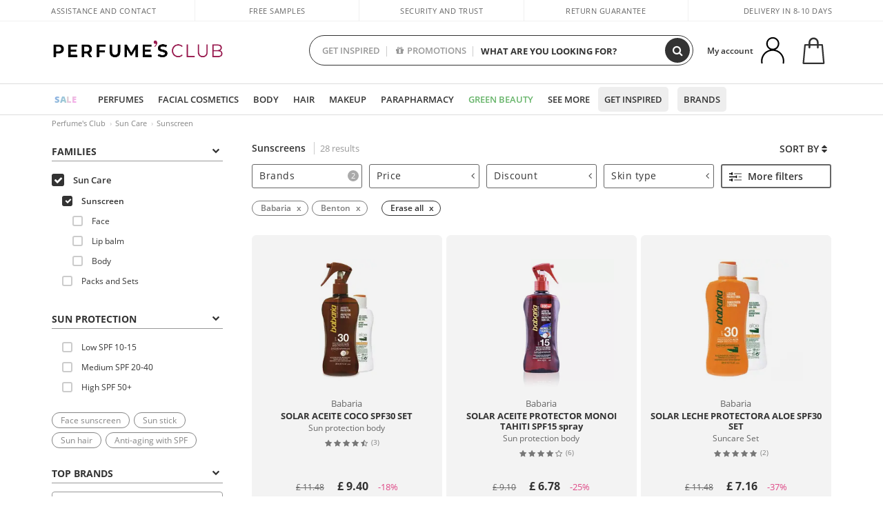

--- FILE ---
content_type: text/html; charset=utf-8
request_url: https://www.perfumesclub.co.uk/en/sun-care_sun-care-sun-protection/babaria_benton/fm/
body_size: 82915
content:

<!DOCTYPE html>
<html lang="en">
<head prefix="og:http://ogp.me/ns#">
    <meta charset="utf-8" />
    <meta property="og:type" content="website" />
        <meta name="viewport" content="width=device-width, initial-scale=1.0" />
    <title>Sunscreens  at the best price - Perfumes Club</title><meta property="og:title" content="Sunscreens  at the best price - Perfumes Club" /><meta name="SeoId" content="GestorSEOV2-185965391" /><meta name="description" content="Protect your skin from the sun with Perfumes Club  . Take advantage of our discounts and buy at the best price." /><meta property="og:description" content="Protect your skin from the sun with Perfumes Club  . Take advantage of our discounts and buy at the best price." /><meta name="keywords" content="sunscreen" /><meta property='og:image' content='https://c.perfumesclub.com/social_uk/facebook/logo-fcbk-uk.png' /><meta property="og:url" content="https://www.perfumesclub.co.uk" /><meta property='fb:app_id' content='1504636956524760' />
    <script type="text/javascript">
        var variables = {
            CookieEstado: 'estadoV2',
            Mercado: 'uk',
            Locale: 'en-GB',
            Idioma: 'en',
            Dominio: '.perfumesclub.co.uk',
            Subdominio: '',
            Moneda: 'GBP',
            Loggeado: 'False' === 'True',
            EsMovil: 'False' === 'True',
            EsAppWeb: 'False' === 'True',
            EsAndroid: 'False' === 'True',
            EsIOS: 'False' === 'True',
            AppWebVersion: 0,
            AsistenciaTelefonicaActiva: false,
            RecaptchaKey: '6LediUYUAAAAAJhEj4bM1DlRg8LbmxPA73qh1Q7L',
            EsBot: 'True' === 'True',
            EsTest: 'False' === 'True',
            FacebookPixelId: '817689695009275',
            TipoPagina: '',
            Ahora: '1768454581405.89',
            MarcaId: '',
            Oct8ne: {
                ChatMarcaActivo: '' === 'true',
                ChatBotActivo: '' === 'true' || 'False' === 'True',
                LicenseLoreal: 'C91AA3A80A14D4A267514EE0C2A93AA7',
                LicenseSisley: 'F45519789982EC297ADF9C072272B550',
                LicenseGuerlain: 'DDA930EF9BC2DDB9E1151BF22AA8E9CF',
                LicenseChatBot: '80C09DCB5493E8647F70AD341E62FF8A',
                BaseUrl: '',
                Locale: '',
                ClienteOct8ne:  {
                    Id: '0',
                    MercadoId: '',
                    IdiomaId: '',
                    FechaAlta: '',
                    RecibirInfoTerceros: 'No',
                    FidNivel: '',
                    NombreCompleto: '',
                    Email: '',
                    FidMonedas: '',
                    FidPuntos: ''
                }
            },
            SwiperScriptCargado: false,
            CriteoActivo: 'False',
            EsInvitado: 'False' === 'True',
        };
        var dataLayer = [{'template':'Otras','device':'Desktop','userLogged':'0','RMKPagetype':'other','totalParaPixeles':0.0,'googleAdsConversionValue':0.0,'httpStatus':200,'infoLoreal':{'contieneLoreal':false},'pc_mercado':'uk','pc_sessionStatus':'0','pc_statusUsr':'0','pc_retargetingProvider':'','PermiteCookiesAnaliticas':false,'PermiteCookiesMarketing':false,'GamaInactiva':false,'platform':'web','contentGroup1':'solar  | resultados','contentGroup3':'solar','contentGroup4':'catálogo general'}, []];
        
        var impressions = {};
        
        var trackingMgrQueue = (function () {
            var arr = []; var pushEvent = null;
            arr.push = function () { Array.prototype.push.apply(this, arguments); if (pushEvent != null) pushEvent(); };
            arr.pushEvent = function (f) { pushEvent = f; };
            return arr;
        })();
        
    </script>

            <link rel="stylesheet" type="text/css" href="/Content/cssbundle-v2uk?v=7UunUnv1iOI91wCWc8X9Fs3I8bSQs5k55aRpoI7eals1" />
        <script src="/bundles/scripts/?v=h00zgyGubzMXDikfpBedFC0ay2ie6BCfBxQnq9ADPjg1"></script>

    <link rel="preconnect" href="https://c.perfumesclub.com" crossorigin>
    <link rel="dns-prefetch" href="https://fonts.gstatic.com">
    <link rel="dns-prefetch" href="https://i1.perfumesclub.com">
    <link rel="preload" href="/Content/Fonts/fontawesome-webfont.woff2" as="font" type="font/woff2" crossorigin>
    <link rel="icon" type="image/png" href="https://c.perfumesclub.com/images_web/favicon.png" />
    <link rel="icon" type="image/gif" href="https://c.perfumesclub.com/images_web/favicon.gif" />
    <link rel="icon" type="image/vnd.microsoft.icon" href="https://c.perfumesclub.com/images_web/favicon.ico" />
    <link rel="apple-touch-icon" sizes="120x120" href="https://c.perfumesclub.com/images_web/apple-touch-icon-120x120.png">
    <link rel="apple-touch-icon" sizes="152x152" href="https://c.perfumesclub.com/images_web/apple-touch-icon-152x152.png">
    <link rel="apple-touch-icon" sizes="167x167" href="https://c.perfumesclub.com/images_web/apple-touch-icon-167x167.png">
    <link rel="apple-touch-icon" sizes="180x180" href="https://c.perfumesclub.com/images_web/apple-touch-icon-180x180.png">
    <link rel="apple-touch-icon" href="https://c.perfumesclub.com/images_web/apple-touch-icon.png">

    
<link rel='alternate' hreflang='de-at' href="https://www.perfumesclub.at/de/sonnenschutz_sonnenschutz-sonnenschutz/babaria_benton/fm/" /><link rel='alternate' hreflang='en-au' href="https://au.perfumesclub.com/en/sun-care_sun-care-sun-protection/babaria_benton/fm/" /><link rel='alternate' hreflang='fr-be' href="https://www.perfumesclub.be/fr/solaires_protecteurs-solaires/babaria_benton/fm/" /><link rel='alternate' hreflang='en-ca' href="https://ca.perfumesclub.com/en/sun-care_sun-care-sun-protection/babaria_benton/fm/" /><link rel='alternate' hreflang='de-ch' href="https://www.perfumesclub.ch/de/sonnenschutz_sonnenschutz-sonnenschutz/babaria_benton/fm/" /><link rel='alternate' hreflang='de-de' href="https://www.parfumsclub.de/de/sonnenschutz_sonnenschutz-sonnenschutz/babaria_benton/fm/" /><link rel='alternate' hreflang='de' href="https://www.parfumsclub.de/de/sonnenschutz_sonnenschutz-sonnenschutz/babaria_benton/fm/" /><link rel='alternate' hreflang='es-es' href="https://www.perfumesclub.com/es/solar_protectores-solares/babaria_benton/fm/" /><link rel='alternate' hreflang='es' href="https://www.perfumesclub.com/es/solar_protectores-solares/babaria_benton/fm/" /><link rel='alternate' hreflang='fr-fr' href="https://www.perfumesclub.fr/fr/solaires_protecteurs-solaires/babaria_benton/fm/" /><link rel='alternate' hreflang='fr' href="https://www.perfumesclub.fr/fr/solaires_protecteurs-solaires/babaria_benton/fm/" /><link rel='alternate' hreflang='it' href="https://www.perfumesclub.it/it/solari_pottetore-solare/babaria_benton/fm/" /><link rel='alternate' hreflang='ja' href="https://www.perfumesclub.jp/ja/sun-care_sun-care-sun-protection/babaria_benton/fm/" /><link rel='alternate' hreflang='lt' href="https://www.perfumesclub.lt/lt/apsauga-nuo-saules_apsauga-nuo-saules-apsauga-nuo-saules/babaria_benton/fm/" /><link rel='alternate' hreflang='lv' href="https://www.perfumesclub.lv/lv/saulosanas-lidzekli_saules-aizsardzibai-saulosanas-lidzekli/babaria_benton/fm/" /><link rel='alternate' hreflang='es-mx' href="https://www.perfumesclub.com.mx/es/solar_protectores-solares/babaria_benton/fm/" /><link rel='alternate' hreflang='nl' href="https://www.perfumesclub.nl/nl/zonproducten_zonnenbeschermers/babaria_benton/fm/" /><link rel='alternate' hreflang='en-no' href="https://www.perfumesclub.no/en/sun-care_sun-care-sun-protection/babaria_benton/fm/" /><link rel='alternate' hreflang='en-nz' href="https://www.perfumesclub.co.nz/en/sun-care_sun-care-sun-protection/babaria_benton/fm/" /><link rel='alternate' hreflang='pl' href="https://www.perfumesclub.pl/pl/opalanie_opalanie-ochrona-przed-socem/babaria_benton/fm/" /><link rel='alternate' hreflang='pt' href="https://www.perfumesclub.pt/pt/solar_protetores-solares/babaria_benton/fm/" /><link rel='alternate' hreflang='en-se' href="https://www.perfumesclub.se/en/sun-care_sun-care-sun-protection/babaria_benton/fm/" /><link rel='alternate' hreflang='sl' href="https://www.perfumesclub.si/sl/nega-za-soncenje_zascita-pred-soncem-nega-za-soncenje/babaria_benton/fm/" /><link rel='alternate' hreflang='sk' href="https://www.perfumesclub.sk/sk/opalovacia-kozmetika_ochrana-pred-slnkom-opalovacia-kozmetika/babaria_benton/fm/" /><link rel='alternate' hreflang='en-gb' href="https://www.perfumesclub.co.uk/en/sun-care_sun-care-sun-protection/babaria_benton/fm/" /><link rel='alternate' hreflang='en' href="https://www.perfumesclub.co.uk/en/sun-care_sun-care-sun-protection/babaria_benton/fm/" /><link rel='alternate' hreflang='en-us' href="https://www.perfumesclub.us/en/sun-care_sun-care-sun-protection/babaria_benton/fm/" />    
    <meta name="robots" content="noindex, nofollow" />

<meta name="condicionRobotsCanonical" content="Hay más de una marca">
    <style type="text/css">
        a#btnToggleDescripcionExtendidaMovil {
            color: #df4987
        }

        @media only screen and (min-width: 1590px) {
            .container.latBanner {
                max-width: calc(100% + 30px);
                margin-left: -15px;
                margin-right: -15px
            }
        }

        @media only screen and (max-width: 767px) {
            #toTop {
                right: 4px;
            }
        }
    </style>

    <script type="text/javascript">
    $(document).ready(function () {
        $('[data-filter-value="Kérastase"]').hide();
    });
</script>


<style>

.container.mar-t-3x.bLBlock{display:none;} /*Ocultar Título mosaico pdps*/
.container-title-flowbox{display:none;} /*Comentar cuando haya mosaico de marca*/
#divPromotedBanners {padding-bottom:30px}
	
	@media only screen and (min-width: 1192px) and (max-width: 1399px) {
		.photo img.miniZoom {width:60px}
}
	
	
	body .productList .newToolTip.OfertaEspecial, body .help.nwhelp.nTextIcons.OfertaEspecial, body .productListSimple.pintadoRelacionados .help.OfertaEspecial, body .productListSimple .newToolTip.OfertaEspecial, body .iconosN2022 .help.nwhelp.lastDesign.nTextIcons.OfertaEspecial {border-color:#333 !important; background-color: #333 !important; color:#fff !important}
	

body.esApp .tooltip > .tooltip-inner a.ttAFidelizacion, body.esApp a.ttAFidelizacion, body.esApp .ttAFidelizacion {display:none !important; height:0; opacity:0}
	
body.us #RegistroFooter, body.us a.buyProduct, body.us .contPlusLess, body.us .contButtons, body.us #miniCarrito, body.us .packsNDbut, body.us .buyMini, body.us #buyScrollButton {display:none !important; opacity: 0 !important; height: 0 !important; width: 0 !important}

	
@media only screen and (min-width: 768px) {
    #FiltroForm .arrow-custom-l.swiper-button-prev:hover, #FiltroForm .arrow-custom-r.swiper-button-next:hover {
        background-color: #ffffff70;filter:none!important
    }
}
	
	@media only screen and (min-width: 992px) and (max-width: 1191px) {
		body.nl #divHeader .nav > .mainLink.dontMissThis {display: none !important}
	}

	
	
/*parche logo CH - borrar en subida de web*/
body.ch:not(.fixedSearch).darkBackground #logo{background-image: url(https://c.perfumesclub.com/nw/logo_perfumesclub_hal_2024.png);}	

	


/*Icono buscador tablet*/
@supports (-webkit-touch-callout: none) {
	@media only screen and (min-width: 768px) and (max-width: 1091px) {
		#searchForm button .fa {right: 8px}
		#searchForm.large button .fa {right: auto}
	}
}


body:not(.esApp).darkBackground #newSearch, body:not(.esApp).normalBackground #newSearch {display: none}

	
	/*Rebajas*/
	.maxX .nMOfertas.nMRebajas, body .mm-listview li.specialLMobile .linkBF2022.nMRebajas {background-color: transparent !important;}

	
	 body .maxX .nMOfertas.nMRebajas, body .mm-listview li.specialLMobile .linkBF2022.nMRebajas {
            font-weight: 800 !important;
            background: linear-gradient(
                120deg,
                #cef0c5, #fea2f1, #ff7547, #8aade6, #acddcb
            );
            background-size: 200% 100%;
            -webkit-background-clip: text;
            -webkit-text-fill-color: transparent;
            background-clip: text;
            animation: rainbow 8s linear infinite;
        }

        @keyframes rainbow {
            0% {background-position: 0% 50%;}
            100% {background-position: 200% 50%;}
        }
	@media only screen and (max-width: 767px) {
		body .mm-listview li.specialLMobile .linkBF2022.nMRebajas {letter-spacing: 0.5px}
	}
	

	
	@media only screen and (max-width: 1091px) {
		.maxX .nMOfertas.nMRebajas:after {display: none !important}
	}
	@media only screen and (max-width: 1399px) {
		body.de .maxX .nMOfertas.nMRebajas:after, body.at .maxX .nMOfertas.nMRebajas:after {display: none !important}
	}


	
body.familia2-94100 a:first-of-type.selectFamModi, body.familia2-94400 a:nth-of-type(3n-1).selectFamModi, body.familia2-94200 a:nth-of-type(3n).selectFamModi, body.familia2-94300 a:nth-of-type(4n).selectFamModi, a.selectFamModi.selected, a:hover.selectFamModi, .promoList a.filtrar.selected {opacity:1}


@media only screen and (min-width: 768px) and (max-width: 1191px) {

/*Eliminar con nuevo menú*/

	.position-static .mainLink.nav-right.specialMainLink {display:none !important}
}

body .productList .newToolTip.OfertaEspecial, body .help.nwhelp.nTextIcons.OfertaEspecial, body .productListSimple.pintadoRelacionados .help.OfertaEspecial, body .productListSimple .newToolTip.OfertaEspecial, body .iconosN2022 .help.nwhelp.lastDesign.nTextIcons.OfertaEspecial {border-color:#782450 !important; background-color:#782450 !important; color:#fff !important}

body .productList .newToolTip.Promo1, body .help.nwhelp.nTextIcons.Promo1, body .productListSimple.pintadoRelacionados .help.Promo1, body .productListSimple .newToolTip.Promo1, body .iconosN2022 .help.nwhelp.lastDesign.nTextIcons.Promo1{border-color:#782450 !important; background-color:#782450 !important; color:#fff !important}
</style>


    

    
    <script type="text/javascript">
        function gtag() { dataLayer.push(arguments); }
        
        gtag('consent', 'default', {
            'ad_storage': 'denied',
            'ad_user_data': 'denied',
            'ad_personalization': 'denied',
            'analytics_storage': 'denied'
        });
        function GTMConsentUpdate(consentMarketing, consentAnalytics) {
            gtag('consent', 'update', {
                'ad_storage': consentMarketing,
                'ad_user_data': consentMarketing,
                'ad_personalization': consentMarketing,
                'analytics_storage': consentAnalytics
            });
        }

        var cookieMarketing = GetCookieMultiValue("PreferenciasCookies", "PermiteMarketing");
        var cookieAnalytics = GetCookieMultiValue("PreferenciasCookies", "PermiteAnaliticas");
        var permisoMarketing = ''; var permisoAnalytics = '';
        if (cookieMarketing !== "") {
            if (cookieMarketing === "true") permisoMarketing = "granted";
            else permisoMarketing = "denied";
        }
        if (cookieAnalytics !== "") {
            if (cookieAnalytics === "true") permisoAnalytics = "granted";
            else permisoAnalytics = "denied";
        }
        
        if (permisoMarketing != "" && permisoAnalytics != "")
            GTMConsentUpdate(permisoMarketing, permisoAnalytics);

        var consent = '';
        if (cookieAnalytics === "true") {
            consent = "stats";
        }
        if (cookieMarketing === "true") {
            if (consent != "") consent += ",marketing";
            else consent = "marketing";
        }
        dataLayer.push({
            'event': "cookie_consent",
            'info_consent': consent
        });

        //window.addEventListener("AsyncScriptCargado", function (event) {
        //    switch (event.detail.Nombre) {
        //        case "TuNombreDeScript": break;
        //        default: console.warn(`Script desconocido cargado: ${event.detail.Nombre}`); break;
        //    }
        //});
    </script>

    

</head>

<body class="uk familia-1080 familia2-97200">
    

        




<div id="divHeader" class="cbp-af-header">
    <div class="headerShrink">
        <div class="container font-11">
            <div class="row newTopLine">
                <div class="col-md">
                    
                    <a href="/en/supportcentre/" class="hack">
                        Assistance and Contact
                    </a>
                </div>
                

                

                <div class="col-md text-center"><span>Free samples</span></div>
                

                <div class="col-md text-center"><span>Security and trust</span></div>
                
                

                <div class="col-md text-center d-md-none d-lg-block">
                    <span><a href="/en/supportcentre/?p=200128460" class="hack ofuscado pad-0x">Return guarantee</a></span>
                </div>
                <div class="col-md text-right">
                    <span><em class="onlyUK">Delivery in 8-10 days</em><em class="onlyEU">Delivery in 5-9 days</em><em class="onlyUS d-none">Delivery in 6-15 days</em><em class="onlyCA d-none">Delivery in 7-10 days</em><em class="onlyAU d-none">Delivery in 9-11 days</em><em class="onlyNZ d-none">Delivery in 12-14 days</em><em class="onlyNO d-none">Delivery in 8-10 days</em><em class="onlySE">Delivery in 4-7 days</em></span>
                    
                    
                </div>
            </div>
        </div>
    </div>
    <div class="container back-white">
        <div class="row pad-t-05x pad-b-05x headerLogoContainer">
            <div class="col-md-4 col-lg-3" id="divLogo">
                <a id="logo" href="https://www.perfumesclub.co.uk/">
                    <img src="https://c.perfumesclub.com/nw/logo_perfumesclub.png" alt="Beauty Products: Perfumes, Cosmetics, Hair Salon, Makeup, Sunglasses" width="297" height="73">
                    
                </a>
            </div>
            <div class="col-lg-2 hidden-md-down text-right">
                <div class="bannerTop">
                    

                    
                    

                    
                    
                    
                </div>
            </div>
            <div class="col-md-6 col-lg-4 col-xl-4 searchAndtel" id="newSearchES">

                
                
                <form id="searchForm">
                    <input id="buscar" type="text" placeholder="WHAT ARE YOU LOOKING FOR?" name="buscar" value="" autocomplete="off">
                    <input id="origenBusqueda" name="Origen" type="hidden" value="default" />
                    
                    
                    <button id="buscarSubmit" type="submit" aria-label="Search"><i class="fa fa-search" aria-hidden="true"></i></button>
                </form>


                <div class="bSearchH" id="bSearchH"></div>

	<div id="inspiracion" class="inspiracion">
		<span onClick="location.href='/en/perfumesclub-services/'">GET INSPIRED</span>
		<div id="inspiracionOpen" class="inspiracionOpen" style="display:none">
			<div class="contentAll">
				<div class="contentAllInspPrin">
					<div class="row">

						<!--<div class="col-3">
							<a href="/en/vegan/t/" class="GTMEventGA" data-eventcat="buscador-inspirate" data-eventact="green-beauty-vegano">
								<img src="https://c.perfumesclub.com/nw/search-wearebeauty.jpg" alt="Vegan PRODUCTS">
								Vegan<br><strong>PRODUCTS</strong>
							</a>
						</div>-->

                                                      <div class="col-3">
							<a href="/en/landing/winter-en/" class="GTMEventGA" data-eventcat="buscador-inspirate" data-eventact="nicho-invierno">
								<img src="https://c.perfumesclub.com/2025/tarjetas/tarjeta-nicho-invierno-222-260.jpg" alt="vitaminas">
								Universe <br><strong>WINTER</strong>
							</a>
						</div>

                                               <!--<div class="col-3">
							<a href="/en/landing/christmas-2025/" class="GTMEventGA" data-eventcat="buscador-inspirate" data-eventact="navidad">
								<img src="https://c.perfumesclub.com/2025/tarjetas/tj-landing-navidad-2025-inspirate.jpg" alt="Christmas GIFTS">
								Christmas <br><strong>GIFTS</strong>
							</a>
						</div>-->

                                                 <!--<div class="col-3">
							<a href="/en/perfumesclub/advent-calendar-748598/p_748598/" class="GTMEventGA" data-eventcat="buscador-inspirate" data-eventact=calendario">
								<img src="https://c.perfumesclub.com/2025/tarjetas/tj-inspirate-calendario de adviento-2025.jpg" alt="Advent CALENDAR">
								Advent <br><strong>CALENDAR</strong>
							</a>
						</div>-->

							<!--<div class="col-3">
							<a href="/en/customizables/e/" class="GTMEventGA" data-eventcat="buscador-inspirate" data-eventact="grabado-personalizado">
								<img src="https://c.perfumesclub.com/2025/tarjetas/search-grabado.jpg" alt="Personalised ENGRAVING">
								Personalised <br><strong> ENGRAVING</strong>
							</a>
						</div>-->
						
						<div class="col-3">
							<a href="/en/blog/" class="GTMEventGA" data-eventcat="buscador-inspirate" data-eventact="blog">
								<img src="https://c.perfumesclub.com/2025/tarjetas/tj-inspirate-parche-blog-2025.jpg" alt="Blog">
								Beauty Corner<br><strong>BLOG</strong>
							</a>
						</div>

                                                         <div class="col-3">
							<a href="/en/promo9/e/" class="GTMEventGA" data-eventcat="buscador-inspirate" data-eventact="virales">
								<img src="https://c.perfumesclub.com/2025/tarjetas/tarjeta-virales-222x260.jpg" alt="virales">
								Viral <br><strong>PRODUCTS</strong>
							</a>
						</div>


                                                <!--<div class="col-3">
							<a href="/en/bargains/e/?sort=4" class="GTMEventGA" data-eventcat="buscador-inspirate" data-eventact="outlet">
								<img src="https://c.perfumesclub.com/2025/tarjetas/inpirate-nuevo-outlet.jpg" alt="Outlet">
								Best prices <br><strong>OUTLET</strong>
							</a>
						</div>-->


						<div class="col-3">
							<a href="/en/luxury/home/" class="GTMEventGA" data-eventcat="buscador-inspirate" data-eventact="lujo">
								<img src="https://c.perfumesclub.com/2025/tarjetas/inspirate-nicho-lujo.jpg" alt="lujo">
								Luxury <br><strong>UNIVERSE</strong>
							</a>
						</div>
						

						<!--<div class="col-3">
							<a href="/en/account/perfilinicio/?destino=menuLApadrinar" class="GTMEventGA" data-eventcat="buscador-inspirate" data-eventact="apadrina">
								<img src="https://c.perfumesclub.com/nw/search-apadrina.jpg" alt="Recommend and WIN">
								Recommend and<br><strong>WIN</strong>
							</a>
						</div>-->
						
                	</div>
				</div>
				<div class="contentAllInspSec">
					<div class="mar-b-1x font-w-600 op-06">And also...</div>
					<a href="/en/account/perfilinicio/?destino=menuLApadrinar" class="GTMEventGA" data-eventcat="buscador-inspirate" data-eventact="apadrina">Recommend and win</a>
					<!--<a href="/en/autumn/home/" class="GTMEventGA" data-eventcat="buscador-inspirate" data-eventact="otoño">Autumn Universe</a>-->
                                         <a href="/en/man/home/" class="GTMEventGA" data-eventcat="buscador-inspirate" data-eventact="hombre">All for men</a>
                                      <!--<a href="/en/promo9/e/" class="GTMEventGA" data-eventcat="buscador-inspirate" data-eventact="virales">Viral products</a>-->
                                        <!--<a href="/en/blog/" class="GTMEventGA" data-eventcat="buscador-inspirate" data-eventact="blog">Blog</a>-->
                                        <a href="/en/supplements/home/" class="GTMEventGA" data-eventcat="buscador-inspirate" data-eventact="vitaminas">Vitamins & Supplements</a>
                                        <a href="/en/vegan/t/" class="GTMEventGA" data-eventcat="buscador-inspirate" data-eventact="green-beauty-vegano">Vegan products</a>
                                        <a href="/en/luxury/home/" class="GTMEventGA" data-eventcat="buscador-inspirate" data-eventact="green-nicho-lujo">Luxury Universe</a>
					<a href="/en/moms-babies/home/" class="GTMEventGA" data-eventcat="buscador-inspirate" data-eventact="mamas">Moms and babies</a>
					<a href="/en/customizables/e/" class="GTMEventGA" data-eventcat="buscador-inspirate" data-eventact="grabado">Personalised engraving</a>
					<a href="/en/k-beauty/home/" class="GTMEventGA" data-eventcat="buscador-inspirate" data-eventact="cosmetica-coreana">K-Beauty</a>
                                        <a href="/en/gifts-for-her/e/" class="GTMEventGA" data-eventcat="buscador-inspirate" data-eventact="regalos-ella">Gifts for HER</a>
                                          <a href="/en/gifts-for-him/e/" class="GTMEventGA" data-eventcat="buscador-inspirate" data-eventact="regalos-el">Gifts for HIM</a>
                                         <a href="/en/virtualtryon-hair/e/" class="GTMEventGA" data-eventcat="buscador-inspirate" data-eventact="probador-cabello">Hair Color Try-on</a>
                                           <a href="/en/virtualtryon/e/" class="GTMEventGA" data-eventcat="buscador-inspirate" data-eventact="probador-maquillaje">Make-up Try-on</a>
                                      <!--<a href="/en/trip/home/" class="GTMEventGA" data-eventcat="buscador-inspirate" data-eventact="tallas-viaje">Travel sized</a>-->
                                       <!--<a href="/en/giftfinder/finder-protectores-solares/" class="GTMEventGA" data-eventcat="buscador-inspirate" data-eventact="finder-solar">Sunscreen Finder</a>-->
					<a href="/en/gifts/" class="GTMEventGA" data-eventcat="buscador-inspirate" data-eventact="regalos-por-compra">Gifts with purchases</a>
					<a href="/en/bargains/e/" class="GTMEventGA" data-eventcat="buscador-inspirate" data-eventact="finder-perfume">Outlet</a>
					<a href="/en/profumo_nicho/f/" class="GTMEventGA" data-eventcat="buscador-inspirate" data-eventact="perfumes-nicho">Niche perfumery</a>
					<a href="/en/help/application/" class="GTMEventGA" data-eventcat="buscador-inspirate" data-eventact="app">Our App</a>
					<a href="/en/perfumesclub-services/" class="GTMEventGA contentAllInspSecLast" data-eventcat="buscador-inspirate" data-eventact="servicios">All the services</a>
				</div>
			</div>
		</div>
	</div>
	<div id="promosearch" class="promosearch">
		<span onClick="location.href='/en/offers_bargains_ofertaespecial/e/'"><i class="fa fa-gift" aria-hidden="true" style="margin-right: 5px"></i>PROMOTIONS</span>
		<div id="promosearchOpen" class="promosearchOpen" style="display:none">
			<div class="contentAll">
				<div class="contentAllInspPrin imgFullCircle">
					<div class="row">
						<div class="col-4">
							<a href="/en/packs/" class="GTMEventGA" data-eventcat="buscador-promociones" data-eventact="packs-descuento">
								<div style="background-color: #cdcfa7"><img src="https://c.perfumesclub.com/nw/promo-search-3.png" alt="Packs descuento" /></div>
								Discount<br /><strong>PACKS</strong>
							</a>
						</div>
						<div class="col-4">
							<a href="/en/gifts/" class="GTMEventGA" data-eventcat="buscador-promociones" data-eventact="regalos-por-compra">
								<div style="background-color: #a6d0cc"><img src="https://c.perfumesclub.com/nw/promo-search-4.png" alt="Regalos por compra" /></div>
								Gifts with<br /><strong>PURCHASES</strong>
							</a>
						</div>
						<div class="col-4">
							<a href="/en/offers/e/" class="GTMEventGA" data-eventcat="buscador-promociones" data-eventact="promocion-semanal">
								<div style="background-color: #d0a6aa"><img src="https://c.perfumesclub.com/nw/promo-search-2.png" alt="Weekly promotion" /></div>
								Weekly<br /><strong>PROMOTION</strong>
							</a>
						</div>
					</div>
				</div>
			</div>
		</div>
	</div>

<script type="text/javascript">
	var inspiracionOpenTimeout, promosearchOpenTimeout;
	$("#inspiracion").hover(
		function () {
			setTimeout(function () { $('#newSearchES').addClass('deactive'); }, 100);
			inspiracionOpenTimeout = setTimeout(function () { $('#inspiracionOpen').fadeIn(); }, 100);
			$('.cortina').addClass('mostrar');
			$("#promosearchOpen").hide();
		},
		function () {
			clearTimeout(inspiracionOpenTimeout);
			$("#inspiracionOpen").hide();
			setTimeout(function () { $('#newSearchES').removeClass('deactive'); }, 100);
			$('.cortina').removeClass('mostrar');
		}
	);
	$("#promosearch").hover(
		function () {
			setTimeout(function () { $('#newSearchES').addClass('deactive'); }, 100);
			promosearchOpenTimeout = setTimeout(function () { $('#promosearchOpen').fadeIn(); }, 100);
			$('.cortina').addClass('mostrar');
			$("#inspiracionOpen").hide();
		},
		function () {
			clearTimeout(promosearchOpenTimeout);
			$("#promosearchOpen").hide();
			setTimeout(function () { $('#newSearchES').removeClass('deactive'); }, 100);
			$('.cortina').removeClass('mostrar');
		}
	);
	$("#searchForm input").hover(
		function () {
			setTimeout(function () { $('#newSearchES').addClass('deactive'); }, 100);
			$('.cortina').addClass('mostrar');
			$("#inspiracionOpen").hide();
			$("#promosearchOpen").hide();
		},
		function () {
			setTimeout(function () { $('#newSearchES').removeClass('deactive'); }, 100);
			$('.cortina').removeClass('mostrar');
		}
	);
</script>
                


            </div>
            <div class="col-md-2 col-lg-3 col-xl-3 mar-t-05x nSB">

                
                <div id="dropdownEffect"></div>

                
                <div id="miniCarrito">
                    <div id="basketTop" class="text-center">
                        <a data-href="/en/shoppingcart/review/" class="ofuscado">
                            <img src="https://c.perfumesclub.com/nw/menudrop/basket-.svg" class="s-bag newBasket" width="40" height="48" alt="My cart">
                        </a>
                        
                    </div>
                </div>

                
                <div id="personalInfo">
                    <div class="topProfile">
                            <span class="myAccount">My account</span>
                        <a href="/en/account/perfilinicio/?destino=menuLCuenta">
                            <img id="topProfileFoto" src="https://c.perfumesclub.com/nw/menudrop/face-.svg" loading="lazy" width="44" height="44" alt="perfil-profile" />
                        <div class="loginRec" id="loginRec">
                            Login / Registration
                            <div class="triangleDD"></div>
                        </div>
                        </a>
                    </div>
                    <div id="infoOpen" style="display:none">
                        <div class="triangleDD"></div>
                        <div id="infoOpenContainer">
                            <div id="infoLogin" class="row">
                                <div class="col-3 align-self-center"><img src="https://c.perfumesclub.com/nw/menudrop/face-.svg" loading="lazy" /></div>
                                <div class="col-9 align-self-center">
                                    <div class="line-h-1-25 d-inline-block toMove1">
                                        <div class="font-w-600 text-uppercase font-13">Hi</div>
                                        <div class="font-12 op-06 pad-R-6">Enter and discover a world of beauty</div>
                                    </div>
                                </div>
                            </div>
                            <div id="infoLoginButtons">
                                <a id="btnLogin" href="/en/account/login/" class="GTMMenuDesplegable">Log in</a>
                                <a id="btnRegistrarse" href="/en/account/login/?reg=1" class="GTMMenuDesplegable">Register</a>
                            </div>
                            <a href="/en/account/perfilinicio/?destino=menuLCuenta" class="GTMMenuDesplegable">
                                <div id="infoLogged" style="display:none" class="row">
                                    <div class="col-3 align-self-center"><img id="infoFoto" src="https://c.perfumesclub.com/nw/menudrop/face-.svg" loading="lazy" alt="profile" /></div>
                                    <div class="col-9 align-self-center">
                                        <div class="line-h-1-25 d-inline-block toMove1">
                                            <div class="font-w-600 text-uppercase font-13 pad-R-6">Hi, <span id="infoNombre"></span></div>
                                        </div>
                                    </div>
                                </div>
                            </a>
                            <div id="infoMainB">
                                <a href="/en/account/perfilinicio/?destino=menuLPedidos" class="GTMMenuDesplegable">
                                    <img src="https://c.perfumesclub.com/nw/menudrop/pedidos.svg" loading="lazy" alt="My orders" />
                                    <div class="line-h-1-25">
                                        <div class="font-w-600 text-uppercase font-13 GTMMenuDesplegableText">My orders</div>
                                        <div class="font-12 op-075">All your orders for inquiries</div>
                                    </div>
                                </a>
                                <a href="/en/account/perfilinicio/?destino=menuLCuenta" class="GTMMenuDesplegable">
                                    <img src="https://c.perfumesclub.com/nw/menudrop/cuenta.svg" loading="lazy" alt="My account" />
                                    <div class="line-h-1-25">
                                        <div class="font-w-600 text-uppercase font-13 GTMMenuDesplegableText">My account</div>
                                        <div class="font-12 op-075">Personal data, addresses, payments</div>
                                    </div>
                                </a>

                                <a href="/en/account/perfilinicio/?destino=menuLRepetirCompra" class="GTMMenuDesplegable">
                                    <img src="https://c.perfumesclub.com/nw/menudrop/loquiero.svg" loading="lazy" alt="I want it again" />
                                    <div class="line-h-1-25">
                                        <div class="font-w-600 text-uppercase font-13 GTMMenuDesplegableText">I want it again</div>
                                        <div class="font-12 op-075">Buy again with 1 click</div>
                                    </div>
                                </a>
                                    <a href="/en/account/perfilinicio/?destino=menuLFav" class="GTMMenuDesplegable">
                                        <img src="https://c.perfumesclub.com/nw/menudrop/wishlist.svg" loading="lazy" alt="My wishlists" />
                                        <div class="line-h-1-25">
                                            <div class="font-w-600 text-uppercase font-13 GTMMenuDesplegableText">My wishlists</div>
                                            <div class="font-12 op-075">All your wishlists</div>
                                        </div>
                                    </a>
                                <a href="/en/account/perfilinicio/?destino=menuLBonos" class="GTMMenuDesplegable bonosToHide">
                                    <img src="https://c.perfumesclub.com/nw/menudrop/bonos-.svg" loading="lazy" alt="Discount vouchers" />
                                    <div class="line-h-1-25">
                                        <div class="font-w-600 text-uppercase font-13 GTMMenuDesplegableText">Discount vouchers</div>
                                        <div class="font-12 op-075">Your discount vouchers available</div>
                                    </div>
                                </a>
                            </div>
                            <div id="infosecB">
                                    <a href="/en/account/perfilinicio/?destino=menuLApadrinar" class="GTMMenuDesplegable">
                                        <img src="https://c.perfumesclub.com/nw/menudrop/apadrina.svg" loading="lazy" alt="Invite and win" />
                                        <div class="line-h-1-25">
                                            <div class="font-w-600 text-uppercase font-13 GTMMenuDesplegableText">Invite and win</div>
                                            <div class="font-12 op-075"><span class="onlyUK">Invite a friend and get £10</span>
<span class="onlyEU">Invite a friend and get 10€</span>
<span class="onlyUS">Invite a friend and get $10</span></div>
                                        </div>
                                    </a>
                                <a id="perfilBellezaLink" href="/en/account/perfilinicio/?destino=btnPerfilBelleza" class="GTMMenuDesplegable">
                                    <img src="https://c.perfumesclub.com/nw/menudrop/perfil.svg" loading="lazy" alt="Beauty Profile" />
                                    <div class="line-h-1-25">
                                        <div class="font-w-600 text-uppercase font-13 GTMMenuDesplegableText">Beauty Profile</div>
                                        <div class="font-12 op-075">Customize preferences and needs</div>
                                    </div>
                                    <div class="completeProfile" data-toggle="tooltip" data-placement="top" title="Complete your beauty profile!"><i class="fa fa-info" aria-hidden="true"></i></div>
                                </a>
                                
                                <a href="/en/help/professionalbeautician/?explicacion=Esteticien" class="GTMMenuDesplegable">
                                    <img src="https://c.perfumesclub.com/nw/menudrop/beautyexpert.svg" loading="lazy" alt="Beauty expert" />
                                    <div class="line-h-1-25">
                                        <div class="font-w-600 text-uppercase font-13 GTMMenuDesplegableText">Beauty expert</div>
                                        <div class="font-12 op-075">Our expert solves your doubts</div>
                                    </div>
                                </a>
                            </div>
                            <div class="infoDisconect" style="display:none">
                                <a href="/en/account/disconnect/" class="menDisconnet GTMMenuDesplegable">Logout <i class="fa fa-sign-out" aria-hidden="true"></i></a>
                            </div>
                        </div>
                    </div>
                </div>
                

                
                

                

            </div>
        </div>
    </div>



    <div class="container-fluid">
        <div class="row flex-column-reverse">
            
            <div class="new-menu-level-1 col-12">
                <div class="container-fluid position-static maxX">
                    <div class="row position-static">
                        <div id="menuPrincipal" class="nav col-12 ">
                            
                                    <div class="mainLink itM1 " data-f="">
            <a href="/en/ofertaespecial_offers_bargains_promo1/e/"  class="mLink mainLinkEffect GTMMainMenu nMOfertas nMRebajas">SALE</a>

                                            <div class="submenu libre">
                                                <div class="container-fluid maxX">
                                                    <div class="row">


<style>

</style>


<div class="col-12 pad-b-2x pad-t-2x">
    <div  class="opLinks row allMenu n-m-">
        <style>
	@media only screen and (max-width:1191px){
		.promoTipoHack{font-size:10px!important;}
	}
</style>
<div class="col-md-12 col-xl-12 extraContentNewMenu">
	<div class="row justify-content-center">

		<!--<div class="col-3 col-lg-2 col-xl-2 d-none d-xl-block text-center">
			<div class="row subMBannersDif spOfferN text-center">
				<div class="col-12">
					<a href="/en/perfume/f/" class="GTMEventGA" data-eventcat="nuevo-menu" data-eventact="dia-sin-iva-2024">
						<img src="https://c.perfumesclub.com/nw/newmenu/ofertas-banner-dsi-uk-24.jpg" alt="BEAUTY DAYS"><br>
						Beauty<br><strong>DAYS</strong>
					</a>
				</div>
			</div>
		</div>-->
		
				<div class="col-4 col-lg-3 col-xl-2">
				
					<div class="linkList col">
					
						<a href="/en/offers/e/" class="font-w-700 GTMMainMenuSub text-uppercase ">Offers</a> 
						<a href="/en/offers/e/" class="font-w-400 GTMMainMenuSub superLinknm">Featured Offers</a> 
						<a href="/en/bargains/e/" class="font-w-400 GTMMainMenuSub superLinknm mar-b-05x">Outlet/Occasion</a>
				
					<div class="noTePierdas mar-t-1x"> 

						<a href="/en/packs/" class="font-w-400 GTMMainMenuSub ">Discount packs</a> 
						<a href="/en/gifts/" class="font-w-400 GTMMainMenuSub ">Gifts for purchase</a>
						<br> 
						<a href="/en/novelties/e/" class="GTMMainMenuSub hideSpecial"><i class="fa fa-chevron-circle-right" aria-hidden="true"></i>News</a> 
						<a href="/en/best-sellers/e/" class="GTMMainMenuSub hideSpecial"><i class="fa fa-chevron-circle-right" aria-hidden="true"></i>Top sales</a> 
						<a href="/en/last-units/e/" class="GTMMainMenuSub hideSpecial"><i class="fa fa-chevron-circle-right" aria-hidden="true"></i>Latest Units</a>
				
				</div>
					</div>
					</div>
					
	
		<!--<div class="col-6 col-xl-5">
			<div class="font-w-700 text-uppercase mar-b-1x text-center">Active promotions</div>
			<div class="subMLinksDifPromos">
				
				<div id="promosActivas" class="carousel slide" data-ride="carousel">
  
				  <div class="carousel-inner">
					<div class="carousel-item active">
					  <div class="row">
						
						  <div class="col-4">
							  <a href="/en/offers/perfume/ef/" data-eventcat="nuevo-menu" data-eventact="promociones-promo1">
								  <img src="https://c.perfumesclub.com/nw/promos/03-2024-promo-oferta-perfumes-eu.jpg">
								<div class="promoTipo promoTipo2 promoTipoHack">Special prizes</div>
								  <div class="text-center op-06 mar-t-05x font-12 line-h-1-3">On the selected product</div>
							</a>
						  </div>
					  
						  <div class="col-4">
							  <a href="/en/offers/facial-cosmetics/ef/" data-eventcat="nuevo-menu" data-eventact="promociones-promo2">
								  <img src="https://c.perfumesclub.com/nw/promos/03-2024-promo-oferta-cosmetica-eu.jpg">
								<div class="promoTipo promoTipoHack">Special prizes</div>
								  <div class="text-center op-06 mar-t-05x font-12 line-h-1-3">On the selected product</div>
							</a>
						  </div>
						  
						  <div class="col-4">
							  <a href="/en/offers/hair/ef/" data-eventcat="nuevo-menu" data-eventact="promociones-promo3">
								  <img src="https://c.perfumesclub.com/nw/promos/03-2024-promo-oferta-cabello-eu.jpg">
								<div class="promoTipo promoTipoHack">Special prizes</div>
								  <div class="text-center op-06 mar-t-05x font-12 line-h-1-3">On the selected product</div>
							</a>
						  </div>
						
						</div>
					</div>
					<div class="carousel-item">
					  <div class="row">
						
						  <div class="col-4">
							  <a href="/en/offers/makeup/ef/" data-eventcat="nuevo-menu" data-eventact="promociones-promo4">
								  <img src="https://c.perfumesclub.com/nw/promos/03-2024-promo-oferta-maquillaje-eu.jpg">
								<div class="promoTipo promoTipoHack">Special prizes</div>
								  <div class="text-center op-06 mar-t-05x font-12 line-h-1-3">On the selected product</div>
							</a>
						  </div>
						  
						  <div class="col-4">
							  <a href="/en/offers/sun-care/ef/" data-eventcat="nuevo-menu" data-eventact="promociones-promo5">
								  <img src="https://c.perfumesclub.com/nw/promos/03-2024-promo-oferta-solar-eu.jpg">
								<div class="promoTipo promoTipoHack">Special prizes</div>
								  <div class="text-center op-06 mar-t-05x font-12 line-h-1-3">On the selected product</div>
							</a>
						  </div>
						  
						  <div class="col-4">
							  <a href="/en/offers/e/" class="verPromos" data-eventcat="nuevo-menu" data-eventact="promociones-ver-todas">
								  <img src="https://c.perfumesclub.com/nw/newmenu/blank.png" alt="Promos">
								<div class="promoLast">See more<br><span class="font-700">PROMOS</span></div>
							</a>
						  </div>
						
						</div>
					</div>
				  </div> -->

				  <!-- Left and right controls -->
				  <!--<div class="carousel-control-prev" href="#promosActivas" data-slide="prev">
					<span class="carousel-control-prev-icon"></span>
				  </div>
				  <div class="carousel-control-next" href="#promosActivas" data-slide="next">
					<span class="carousel-control-next-icon"></span>
				  </div>
				</div>
				
			</div>
		</div>-->
		
		<div class="col-3 col-xl-3 hideunder1091">
			<div class="font-w-700 text-uppercase mar-b-1x text-center">Don't miss it...</div>
			<div class="subMLinksGB subMLinkOffers text-center">
				<div>
					<a href="/en/packs/">
						<img src="https://c.perfumesclub.com/nw/promo-search-3.png" alt="Discount packs" class="invertImg" />
						<div>Discount packs</div>
					</a>
					<a href="/en/gifts/">
						<img src="https://c.perfumesclub.com/nw/promo-search-4.png" alt="Gifts" class="invertImg" />
						<div>Gifts with purchases</div>
					</a>
				</div>
				<div>
					<a href="/en/account/perfilinicio/?destino=menuLApadrinar">
						<img src="https://c.perfumesclub.com/nw/newmenu/apadrina.png" alt="Refer and win" class="invertImg" />
						<div>Refer and win</div>
					</a>
				</div>
			</div>
		</div>
		
	</div>
</div>



<div class="col-12 contHuniverses">
	<div class="row justify-content-md-center backHackM">
		<div class="col-3 col-xl-2 align-self-center">
			<div class="font-13 font-w-700 mar-b-05x">OUR UNIVERSES</div>
			<div class="font-12 op-075 line-h-1-5">Enjoy and explore the themed experiences created for those who are looking for something more</div>
		</div>
		<div class="col-9 col-xl-7 align-self-center">

		<div id="universos" class="swiperUniversos swiperUniversosMenu overflow-hidden">
			<div class="swiper-wrapper d-flex align-items-center pad-t-2x pad-b-2x">
				
				<div class="swiper-slide">
						<a href="/en/moms-babies/home/" class="trackUniverso" data-eventcat="menu-universos" data-eventact="click" data-eventlbl="universo-mamas-bebes">
							<span class="univImg"><img src="https://c.perfumesclub.com/nw/nichos-home/icon-nicho-mb.svg" alt="Moms and babies" loading="lazy" width="40" height="40" /></span>
							  <div class="uniText">Moms<br>and babies</div>
						  </a>
					</div>
				
				<div class="swiper-slide">
					<a href="/en/supplements/home/" class="trackUniverso universoSuplementos" data-eventcat="menu-universos" data-eventact="click" data-eventlbl="universo-suplementos">
						<span class="univImg">
							<img src="https://c.perfumesclub.com/nw/nichos-home/icon-nicho-suplementacion.svg" alt="Vitamins & supplements" loading="lazy" width="40" height="40" />
							<div class="uniIconStar">NEW</div>
						</span>
						  <div class="uniText">Vitamins<br>&amp; supplements</div>
					  </a>
				</div>

				<div class="swiper-slide">
					<a href="/en/landing/winter-en/" class="trackUniverso universoOtono" data-eventcat="menu-universos" data-eventact="click" data-eventlbl="universo-invierno">
						<span class="univImg">
							<img src="https://c.perfumesclub.com/nw/nichos-home/icon-nicho-invierno.svg" alt="Universe winter" loading="lazy" width="40" height="40" />
							<div class="uniIconStar">NEW</div>
						</span>
						  <div class="uniText">Universe<br>winter</div>
					  </a>
				</div>
				
					<div class="swiper-slide">
						<a href="/en/k-beauty/home/" class="trackUniverso" data-eventcat="menu-universos" data-eventact="click" data-eventlbl="universo-cosmetica-coreana">
							<span class="univImg"><img src="https://c.perfumesclub.com/nw/nichos-home/icon-nicho-kb.svg" alt="K-Beauty Cosmetics" loading="lazy" width="40" height="40" /></span>
							  <div class="uniText">K-Beauty<br>Cosmetics</div>
						  </a>
					</div>

					<!--<div class="swiper-slide">
						<a href="/en/summer/home/" class="trackUniverso" data-eventcat="menu-universos" data-eventact="click" data-eventlbl="universo-verano">
							<span class="univImg"><img src="https://c.perfumesclub.com/nw/nichos-home/icon-nicho-verano.svg" alt="Summer<br>universe" loading="lazy" width="40" height="40" /></span>
							  <div class="uniText">Summer<br>universe</div>
						  </a>
					</div>-->
					<div class="swiper-slide">
						<a href="/en/trip/home/" class="trackUniverso" data-eventcat="menu-universos" data-eventact="click" data-eventlbl="universo-tallas-viaje">
							<span class="univImg"><img src="https://c.perfumesclub.com/nw/nichos-home/icon-nicho-tv.svg" alt="Travel sized" loading="lazy" width="40" height="40" /></span>

							  <div class="uniText">Travel<br>sized</div>
						  </a>
					</div>

					<div class="swiper-slide">
						<a href="/en/man/home/" class="trackUniverso" data-eventcat="menu-universos" data-eventact="click" data-eventlbl="universo-hombre">
							<span class="univImg"><img src="https://c.perfumesclub.com/nw/nichos-home/icon-nicho-hombre.svg" alt="Everything for men" loading="lazy" width="40" height="40" /></span>
							  <div class="uniText">Everything for<br>men</div>
						  </a>
					</div>

					<div class="swiper-slide">
						<a href="/en/luxury/home/" class="trackUniverso" data-eventcat="menu-universos" data-eventact="click" data-eventlbl="universo-lujo">
							<span class="univImg"><img src="https://c.perfumesclub.com/nw/nichos-home/icon-nicho-lujo.svg" alt="Luxury universe" loading="lazy" width="40" height="40" /></span>
							  <div class="uniText">Luxury<br>universe</div>
						  </a>
					</div>
			</div>
		</div>

<script type="text/javascript">
	$.cachedScript("/Scripts/Movil/swiper.min.js").done(function (script, textStatus) {
		variables.SwiperScriptCargado = true;
	});
</script>

<script>
var swiperHomeUniversosMenu = setInterval(function () {
	if (variables.SwiperScriptCargado) {
		clearInterval(swiperHomeUniversosMenu);
		new Swiper('.swiperUniversosMenu', {
			  direction: 'horizontal',
			  loop: false,
			  slidesPerView: 6,
			  slidesPerGroup: 6,
			  spaceBetween:20,
			  speed: 800,
			  autoplay: {
				delay: 5000,
				disableOnInteraction: false,
			  },
				breakpoints: {
					  992: {
					    slidesPerView: 4,
						slidesPerGroup: 4,
					  },
					  1192: {
						slidesPerView: 6,
						slidesPerGroup: 6,
					  }
				},
			});    
		}
	}, 100);	
</script>
			
	</div>
	</div>
</div>    </div>
</div>
                                                    </div>
                                                </div>
                                            </div>
                                    </div>
                                    <div class="mainLink itM1 " data-f="1">
            <a href="/en/perfume/f/"  class="mLink mainLinkEffect GTMMainMenu ">Perfumes</a>

                                            <div class="submenu familia">
                                                <div class="container-fluid maxX">
                                                    <div class="row">


<style>

</style>


<div class="col-12 pad-b-2x pad-t-2x">
    <div  class="opLinks row allMenu n-m-cat-1">
                <div class="linkList col">
            <a href="/en/perfume_type-of-perfume/f/"  class="font-w-700 GTMMainMenuSub text-uppercase ">Type of perfume</a>
            <a href="/en/perfume/woman/fs/"  class="font-w-400 GTMMainMenuSub superLinknm">Perfumes for Woman</a>
            <a href="/en/perfume/man/fs/"  class="font-w-400 GTMMainMenuSub superLinknm mar-b-05x">Perfumes for Man</a>
            <a data-href="/en/perfume_type-of-perfume_body-spray/f/"  class="font-w-400 GTMMainMenuSub  ofuscado">Body Mist</a>
            <a data-href="/en/perfume_type-of-perfume_eau-de-cologne/f/"  class="font-w-400 GTMMainMenuSub  ofuscado">Eau de Cologne</a>
            <a data-href="/en/perfume_type-of-perfume_eau-de-parfum/f/"  class="font-w-400 GTMMainMenuSub  ofuscado">Eau de Parfum</a>
            <a data-href="/en/perfume_type-of-perfume_eau-de-toilette/f/"  class="font-w-400 GTMMainMenuSub  ofuscado">Eau de Toilette</a>
            <a data-href="/en/perfume_type-of-perfume_hair-perfumes/f/"  class="font-w-400 GTMMainMenuSub  ofuscado">Hair perfume</a>
            <a data-href="/en/perfume_type-of-perfume_rechargeable/f/"  class="font-w-400 GTMMainMenuSub  ofuscado">Rechargeable</a>
            <a href="/en/perfume_type-of-perfume_refill/f/"  class="font-w-400 GTMMainMenuSub ">Refill</a>
            <a href="/en/perfume_nicho/f/"  class="font-w-700 GTMMainMenuSub text-uppercase font-w-600 mar-t-1x">Niche Perfumes</a>
            <a href="/en/perfume_sets/f/"  class="font-w-700 GTMMainMenuSub text-uppercase font-w-600 mar-t-0x">Sets</a>
            <a href="/en/perfume_accessories-for-perfumes/f/"  class="font-w-700 GTMMainMenuSub text-uppercase font-w-600 mar-t-0x">Accessories for Perfumes</a>
                </div>
        <div class="col-md-9 col-xl-10 extraContentNewMenu">
   <div class="row">
      <div class="col-4 col-xl-3">
         <div class="font-w-700 text-uppercase mar-b-0x"> Don't miss it...</div>
         <div class="linkList noTePierdas"> 
			<a href="/en/perfume/man/woody/fst/" class="GTMMainMenuSub ">Woody Perfumes</a> 
			<a href="/en/perfume/woman/floral/fst/" class="GTMMainMenuSub ">Floral Perfumes</a> 
			<a href="/en/perfume/woman/citrus/fst/" class="GTMMainMenuSub ">Citrus Perfumes</a> 
			<a href="/en/perfume/woman/oriental/fst/" class="GTMMainMenuSub ">Oriental Perfumes</a> 
			<a href="/en/perfume/woman/fresh-water/fst/" class="GTMMainMenuSub ">Aquatic Perfumes</a> 
                        <a href="/en/perfume/perfumes-arabes/ft/" class="GTMMainMenuSub ">Arabic Perfumes</a>
			<a href="/en/blog/tag/perfumes/" class="GTMMainMenuSub ">Perfume Blog</a>
			<a href="/en/customizables/e/" class="GTMMainMenuSub ">Personalised Engraving</a>
			<a href="/en/perfume/refillable/ft/" class="GTMMainMenuSub greenbeauty">Green Beauty perfumes</a>
			<br> 
			<a href="/en/offers/perfume/ef/" class="GTMMainMenuSub hideSpecial"><i class="fa fa-chevron-circle-right" aria-hidden="true"></i>Perfume Offers</a> 
			<a href="/en/best-sellers/perfume/ef/" class="GTMMainMenuSub "><i class="fa fa-chevron-circle-right" aria-hidden="true"></i>Perfumes: best sellers</a> 
			<a href="/en/novelties/perfume/ef/" class="GTMMainMenuSub "><i class="fa fa-chevron-circle-right" aria-hidden="true"></i>What's NEW in Perfumes</a> 
			<a href="/en/brands/" class="GTMMainMenuSub "><i class="fa fa-chevron-circle-right" aria-hidden="true"></i>Best Perfume Brands</a>
		 </div>
      </div>
      <div class="col-4">
         <div class="font-w-700 text-uppercase mar-b-1x"> Top brands</div>
         <div class="subMLinksDif"> 
			<a href="/en/perfume/chanel/woman/fms/">Chanel</a> 
			<a href="/en/perfume/dior/woman/fms/">Dior</a> 
			<a href="/en/perfume/carolina-herrera/woman/fms/">Carolina Herrera</a> 
			<a href="/en/perfume/lancome/fm/">Lancôme</a> 
			<a href="/en/perfume/dolce-gabbana/woman/fms/">Dolce & Gabbana</a> 
			<a href="/en/perfume/yves-saint-laurent/woman/fms/">Yves Saint Laurent</a> 
			<a href="/en/perfume/hugo-boss/man/fms/">Hugo Boss</a> 
			<a href="/en/perfume/calvin-klein/woman/fms/">Calvin Klein</a> 
			<a href="/en/perfume/armani/fm/">Armani</a> 
			<a href="/en/perfume/narciso-rodriguez/fm/">Narciso Rodriguez</a> 
			<a href="/en/perfume/givenchy/fm/">Givenchy</a> 
			<a href="/en/perfume/tous/woman/fms/">Tous</a> 
                        <a href="/en/moschino/m/">Moschino</a>
                        <a href="/en/nina-ricci/m/">Nina Ricci</a>
                        <a href="/en/victorias-secret/m/">Victoria's Secret</a>
                        <a href="/en/escada/m/">Escada</a>
                        <a href="/en/oscar-de-la-renta/m/">Oscar de la Renta</a>
		 </div>
      </div>
      <!--<div class="col-4 col-xl-5">
         <div class="font-w-700 text-uppercase mar-b-1x"> Get inspired</div>
         <div class="row subMBannersDif">
			
            <div class="col-6 col-xl-4"> 
			<a href="/en/customizables/perfume/ef/" class="GTMEventGA" data-eventcat="nuevo-menu" data-eventact="grabados">
			<img src="https://c.perfumesclub.com/nw/search-grabado.jpg" alt="Engraving">
			Personalised<br> <strong>ENGRAVING</strong>
			</a>
			</div>
			
            <div class="col-4 d-none d-xl-block"> 
			<a href="/en/blog/" class="GTMEventGA" data-eventcat="nuevo-menu" data-eventact="blog">
			<img src="https://c.perfumesclub.com/nw/blog-buscador.jpg" alt="Blog">
			Beauty corner<br> <strong>BLOG</strong>
			</a>
			</div>
         </div>
      </div>-->
   </div>
</div>    </div>
</div>
                                                    </div>
                                                </div>
                                            </div>
                                    </div>
                                    <div class="mainLink itM1 " data-f="92000">
            <a href="/en/facial-cosmetics/f/"  class="mLink mainLinkEffect GTMMainMenu ">Facial Cosmetics</a>

                                            <div class="submenu familia">
                                                <div class="container-fluid maxX">
                                                    <div class="row">


<style>

</style>


<div class="col-12 pad-b-2x pad-t-2x">
    <div  class="opLinks row allMenu n-m-cat-92000">
                <div class="linkList col">
            <a href="/en/facial-cosmetics_face-treatments/woman/fs/"  class="font-w-700 GTMMainMenuSub text-uppercase ">Facial Treatments</a>
            <a href="/en/facial-cosmetics_face-treatments_anti-aging-and-anti-wrinkle/woman/fs/"  class="font-w-400 GTMMainMenuSub ">Anti-aging and Anti-wrinkle</a>
            <a href="/en/facial-cosmetics_face-treatments_firming-and-lifting-effect/woman/fs/"  class="font-w-400 GTMMainMenuSub ">Firming and Lifting Effect</a>
            <a href="/en/facial-cosmetics_face-treatments_bruma-facial/woman/fs/"  class="font-w-400 GTMMainMenuSub ">Facial mist</a>
            <a href="/en/facial-cosmetics_face-treatments_masks/woman/fs/"  class="font-w-400 GTMMainMenuSub ">Masks</a>
            <a href="/en/facial-cosmetics_face-treatments_anti-blemishes/woman/fs/"  class="font-w-400 GTMMainMenuSub ">Anti-blemishes</a>
            <a href="/en/facial-cosmetics_face-treatments_flash-effect-and-brighteners/woman/fs/"  class="font-w-400 GTMMainMenuSub ">Flash effect</a>
            <a href="/en/facial-cosmetics_face-treatments_anti-redness/f/"  class="font-w-400 GTMMainMenuSub ">Anti-redness</a>
            <a href="/en/facial-cosmetics_face-treatments_anti-acne-pores-and-blackheads/woman/fs/"  class="font-w-400 GTMMainMenuSub ">Anti-Acne, Pores and Blackheads</a>
            <a href="/en/facial-cosmetics_face-treatments_matifiers/woman/fs/"  class="font-w-400 GTMMainMenuSub ">Matifiers</a>
            <a href="/en/facial-cosmetics_face-treatments_anti-fatigue/woman/fs/"  class="font-w-400 GTMMainMenuSub ">Anti-Fatigue</a>
            <a href="/en/facial-cosmetics_face-treatments_antioxidants/f/"  class="font-w-400 GTMMainMenuSub ">Antioxidants</a>
            <a href="/en/facial-cosmetics_face-treatments_hydrating-and-nourishing/woman/fs/"  class="font-w-400 GTMMainMenuSub ">Hydrating and Nourishing</a>
            <a href="/en/facial-cosmetics_face-treatments_rechargeable-92313/woman/fs/"  class="font-w-400 GTMMainMenuSub ">Rechargeable</a>
            <a href="/en/facial-cosmetics_face-treatments_recharge/woman/fs/"  class="font-w-400 GTMMainMenuSub ">Recharge</a>
                </div>
                <div class="linkList col">
            <a href="/en/facial-cosmetics_eye-treatment/woman/fs/"  class="font-w-700 GTMMainMenuSub text-uppercase ">Eye Treatment</a>
            <a href="/en/facial-cosmetics_eye-treatment_dark-circles/woman/fs/"  class="font-w-400 GTMMainMenuSub ">Bags and dark circles</a>
            <a href="/en/facial-cosmetics_eye-treatment_anti-ageing-and-firming/woman/fs/"  class="font-w-400 GTMMainMenuSub ">Anti-aging and Firming</a>
            <a href="/en/facial-cosmetics_eye-treatment_eyebrows-92406/woman/fs/"  class="font-w-400 GTMMainMenuSub ">Eyebrows</a>
            <a href="/en/facial-cosmetics_eye-treatment_eyelashes-and-brows/f/"  class="font-w-400 GTMMainMenuSub ">Eyelashes</a>
            <a href="/en/facial-cosmetics_eye-treatment_rechargeable-92405/woman/fs/"  class="font-w-400 GTMMainMenuSub ">Rechargeable</a>
            <a href="/en/facial-cosmetics_eye-treatment_recharge-92404/woman/fs/"  class="font-w-400 GTMMainMenuSub ">Recharge</a>
            <a href="/en/facial-cosmetics_lip-treatment/f/"  class="font-w-700 GTMMainMenuSub text-uppercase ">Lip Treatments</a>
            <a href="/en/facial-cosmetics_lip-treatment_lip-balms/f/"  class="font-w-400 GTMMainMenuSub ">Lip Balms</a>
            <a href="/en/facial-cosmetics_lip-treatment_contour/f/"  class="font-w-400 GTMMainMenuSub ">Contour</a>
            <a href="/en/facial-cosmetics_instrumental-cosmetic/f/"  class="font-w-700 GTMMainMenuSub text-uppercase ">Facial Cleansing Devices</a>
            <a href="/en/facial-cosmetics_instrumental-cosmetic_apparatology/f/"  class="font-w-400 GTMMainMenuSub ">Facial rollers and massagers</a>
            <a href="/en/facial-cosmetics_instrumental-cosmetic_facial-cleansing-brush/f/"  class="font-w-400 GTMMainMenuSub ">Facial Cleansing Brush</a>
            <a href="/en/facial-cosmetics_instrumental-cosmetic_gua-sha-and-roller/f/"  class="font-w-400 GTMMainMenuSub ">Gua Sha and Roller</a>
            <a href="/en/facial-cosmetics_instrumental-cosmetic_electric-facial-massagers/f/"  class="font-w-400 GTMMainMenuSub ">Electric facial massagers</a>
                </div>
                <div class="linkList col">
            <a href="/en/facial-cosmetics_make-up-removers/f/"  class="font-w-700 GTMMainMenuSub text-uppercase ">Make-up Removers</a>
            <a href="/en/facial-cosmetics_make-up-removers_make-up-removers-eyes-and-lips/f/"  class="font-w-400 GTMMainMenuSub ">Eye and lip makeup removers</a>
            <a href="/en/facial-cosmetics_make-up-removers_make-up-removers-for-face/f/"  class="font-w-400 GTMMainMenuSub ">Face makeup removers</a>
            <a href="/en/facial-cosmetics_cleansers/f/"  class="font-w-700 GTMMainMenuSub text-uppercase ">Facial Cleansers</a>
            <a href="/en/facial-cosmetics_cleansers_tonics/f/"  class="font-w-400 GTMMainMenuSub ">Tonics</a>
            <a href="/en/facial-cosmetics_cleansers_peelings/f/"  class="font-w-400 GTMMainMenuSub ">Peels</a>
            <a href="/en/facial-cosmetics_cleansers_gels-and-soaps/f/"  class="font-w-400 GTMMainMenuSub ">Gels and Soaps</a>
            <a href="/en/facial-cosmetics_cleansers_micellar-water/f/"  class="font-w-400 GTMMainMenuSub ">Micellar Water</a>
            <a href="/en/facial-cosmetics_cleansers_cleansing-milks/f/"  class="font-w-400 GTMMainMenuSub ">Cleansing milks</a>
            <a href="/en/facial-cosmetics_cleansers_sponges/f/"  class="font-w-400 GTMMainMenuSub ">Sponges</a>
            <a href="/en/facial-cosmetics_cleansers_oils/f/"  class="font-w-400 GTMMainMenuSub ">Oils</a>
            <a href="/en/facial-cosmetics_cleansers_discs/f/"  class="font-w-400 GTMMainMenuSub ">Discs</a>
            <a href="/en/facial-cosmetics_cleansers_recharge-92209/f/"  class="font-w-400 GTMMainMenuSub ">Recharge</a>
            <a href="/en/facial-cosmetics_cleansers_rechargeable-92210/f/"  class="font-w-400 GTMMainMenuSub ">Rechargeable</a>
                </div>
                <div class="linkList col">
            <a href="/en/facial-cosmetics_shaving/f/"  class="font-w-700 GTMMainMenuSub text-uppercase ">Shaving</a>
            <a href="/en/facial-cosmetics_shaving_shaving-sets-and-kits/f/"  class="font-w-400 GTMMainMenuSub ">Shaving sets and kits</a>
            <a href="/en/facial-cosmetics_shaving_after-shave/f/"  class="font-w-400 GTMMainMenuSub ">After-shave</a>
            <a href="/en/facial-cosmetics_shaving_beard-care/f/"  class="font-w-400 GTMMainMenuSub ">Beard Care</a>
            <a href="/en/facial-cosmetics_shaving_gels-and-foams/f/"  class="font-w-400 GTMMainMenuSub ">Gels and Foams</a>
            <a href="/en/facial-cosmetics_shaving_pre-shave/f/"  class="font-w-400 GTMMainMenuSub ">Pre-Shave</a>
            <a href="/en/facial-cosmetics_shaving_razors/f/"  class="font-w-400 GTMMainMenuSub ">Razors</a>
            <a href="/en/facial-cosmetics_shaving_electric-shavers/f/"  class="font-w-400 GTMMainMenuSub ">Electric shavers</a>
            <a href="/en/facial-cosmetics_shaving_shaving-brushes/f/"  class="font-w-400 GTMMainMenuSub ">Shaving brushes</a>
            <a href="/en/facial-cosmetics_packs-and-sets/f/"  class="font-w-700 GTMMainMenuSub text-uppercase ">Packs and Sets</a>
            <a href="/"  class="font-w-700 GTMMainMenuSub text-uppercase mar-t-0x"></a>
                </div>
        <div class="col-md-4 col-xl-5 extraContentNewMenu">
   <div class="row">
      <div class="col-md-6 col-xl-5 d-none d-1092-block">
         <div class="font-w-700 text-uppercase mar-b-0x"> Don't miss it...</div>
         <div class="linkList noTePierdas"> 
		 
            <a href="/en/k-beauty/home/" class="GTMMainMenuSub ">Korean cosmetics</a> 
			<a href="/en/facial-cosmetics/serum/ft/" class="GTMMainMenuSub ">Facial serum</a> 
			<a href="/en/facial-cosmetics/vegan/ft/" class="GTMMainMenuSub ">Vegan cosmetics</a> 
			<a href="/en/facial-cosmetics/dermocosmetics/ft/" class="GTMMainMenuSub ">Dermocosmetics</a> 
			<a href="/en/facial-cosmetics_face-treatments_anti-aging-and-anti-wrinkle/woman/oily/fst/" class="GTMMainMenuSub ">Anti-wrinkle creams for oily skin</a> 
			<a href="/en/facial-cosmetics/more-than-50-years-old/ft/" class="GTMMainMenuSub ">Creams over 50 years</a> 
			<a href="/en/eco/t/" class="GTMMainMenuSub greenbeauty">Green Beauty cosmetics</a> 
			<br> 
			<a href="/en/offers/facial-cosmetics/ef/" class="GTMMainMenuSub hideSpecial"><i class="fa fa-chevron-circle-right" aria-hidden="true"></i>Facial Cosmetics: Offers</a> 
			<a href="/en/best-sellers/facial-cosmetics/ef/" class="GTMMainMenuSub "><i class="fa fa-chevron-circle-right" aria-hidden="true"></i>Facial Cosmetics: Top sales</a> 
			<a href="/en/facial-cosmetics/woman/fs/" class="GTMMainMenuSub "><i class="fa fa-chevron-circle-right" aria-hidden="true"></i>Woman cosmetics</a> 
			<a href="/en/facial-cosmetics/man/fs/" class="GTMMainMenuSub "><i class="fa fa-chevron-circle-right" aria-hidden="true"></i>Men's cosmetics</a>
		 </div>
      </div>
      <div class="col-md-6 d-under-1091-100 col-xl-7">
         <div class="font-w-700 text-uppercase mar-b-1x"> Top brands</div>
         <div class="subMLinksDif"> 
			<a href="/en/facial-cosmetics/clarins/fm/">Clarins</a> 
			<a href="/en/facial-cosmetics/shiseido/fm/">Shiseido</a> 
			<a href="/en/facial-cosmetics/elizabeth-arden/fm/">Elizabeth Arden</a> 
			<a href="/en/facial-cosmetics/sisley/woman/fms/">Sisley</a> 
			<a href="/en/facial-cosmetics/estee-lauder/fm/">Estée Lauder</a> 
			<a href="/en/facial-cosmetics/lancome/fm/">Lancôme</a> 
			<a href="/en/facial-cosmetics/rituals/fm/">Rituals</a> 
			<a href="/en/facial-cosmetics/clinique/fm/">Clinique</a> 
			<a href="/en/facial-cosmetics/biotherm/fm/">Biotherm</a> 
			<a href="/en/facial-cosmetics/la-prairie/fm/">La Prairie</a> 
			<a href="/en/facial-cosmetics/skeyndor/fm/">Skeyndor</a> 
			<a href="/en/facial-cosmetics/bella-aurora/fm/">Bella Aurora</a>	
		 </div>
      </div>
   </div>
</div>    </div>
</div>
                                                    </div>
                                                </div>
                                            </div>
                                    </div>
                                    <div class="mainLink itM1 " data-f="93000">
            <a href="/en/body-cosmetics/f/"  class="mLink mainLinkEffect GTMMainMenu ">Body</a>

                                            <div class="submenu familia">
                                                <div class="container-fluid maxX">
                                                    <div class="row">


<style>

</style>


<div class="col-12 pad-b-2x pad-t-2x">
    <div  class="opLinks row allMenu n-m-cat-93000">
                <div class="linkList col">
            <a href="/en/body-cosmetics_body-care/woman/fs/"  class="font-w-700 GTMMainMenuSub text-uppercase ">Body Care</a>
            <a href="/en/body-cosmetics_body-care_body-moisturizers/woman/fs/"  class="font-w-400 GTMMainMenuSub ">Body moisturisers</a>
            <a href="/en/body-cosmetics_body-care_firming-effect/woman/fs/"  class="font-w-400 GTMMainMenuSub ">Firming Effect</a>
            <a href="/en/body-cosmetics_body-care_body-care-peelings/woman/fs/"  class="font-w-400 GTMMainMenuSub ">Peels</a>
            <a href="/en/body-cosmetics_body-care_body-reducer/woman/fs/"  class="font-w-400 GTMMainMenuSub ">Body slimmer</a>
            <a href="/en/body-cosmetics_body-care_anti-cellulite/woman/fs/"  class="font-w-400 GTMMainMenuSub ">Anti-cellulite</a>
            <a href="/en/body-cosmetics_body-care_pregnancy-and-postpartum/woman/fs/"  class="font-w-400 GTMMainMenuSub ">Pregnancy and Postpartum</a>
            <a href="/en/body-cosmetics_body-care_anti-stretch-marks/woman/fs/"  class="font-w-400 GTMMainMenuSub ">Anti-stretch marks</a>
            <a href="/en/body-cosmetics_body-care_reducing-textile-cosmetics/woman/fs/"  class="font-w-400 GTMMainMenuSub ">Slimming Cosmetic Textiles</a>
                </div>
                <div class="linkList col">
            <a href="/en/body-cosmetics_specific-areas/woman/fs/"  class="font-w-700 GTMMainMenuSub text-uppercase ">Specific Areas</a>
            <a href="/en/body-cosmetics_specific-areas_hands/woman/fs/"  class="font-w-400 GTMMainMenuSub ">Hands</a>
            <a href="/en/body-cosmetics_specific-areas_neck-and-neckline/woman/fs/"  class="font-w-400 GTMMainMenuSub ">Neck and neckline</a>
            <a href="/en/body-cosmetics_specific-areas_breast/woman/fs/"  class="font-w-400 GTMMainMenuSub ">Breast</a>
            <a href="/en/body-cosmetics_specific-areas_legs/woman/fs/"  class="font-w-400 GTMMainMenuSub ">Legs</a>
            <a href="/en/body-cosmetics_specific-areas_feet/woman/fs/"  class="font-w-400 GTMMainMenuSub ">Foot</a>
            <a href="/en/body-cosmetics_body-cosmetics-instrumental-cosmetic/woman/fs/"  class="font-w-700 GTMMainMenuSub text-uppercase ">Cosmetic Instruments</a>
            <a href="/en/body-cosmetics_body-cosmetics-instrumental-cosmetic_body-brush/woman/fs/"  class="font-w-400 GTMMainMenuSub ">Body Brush</a>
            <a href="/en/body-cosmetics_body-cosmetics-packs-and-sets/woman/fs/"  class="font-w-700 GTMMainMenuSub text-uppercase ">Packs and Sets</a>
                </div>
        <div class="col-md-7 col-xl-8 extraContentNewMenu">
   <div class="row">
      <div class="col-4 col-xl-3">
         <div class="font-w-700 text-uppercase mar-b-0x"> Don't miss it...</div>
         <div class="linkList noTePierdas"> 
		 
            <a href="/en/body-cosmetics_body-care/woman/alcohol-free/fst/" class="GTMMainMenuSub ">Alcohol-free creams</a> 
			<a href="/en/body-cosmetics/organic/ft/" class="GTMMainMenuSub ">Organic cosmetics</a> 
			<a href="/en/body-cosmetics/dermocosmetics/ft/" class="GTMMainMenuSub ">Dermocosmetics</a> 
			<a href="/en/body-cosmetics_body-care/woman/sensitive/fst/" class="GTMMainMenuSub ">Body cream for sensitive skin</a> 
			<a href="/en/body-cosmetics/cruelty-free/ft/" class="GTMMainMenuSub greenbeauty">Green Beauty body cosmetics</a>
			<br> 
			<a href="/en/offers/body-cosmetics/woman/efs/" class="GTMMainMenuSub hideSpecial"><i class="fa fa-chevron-circle-right" aria-hidden="true"></i>Body cosmetics: Offers</a> 
			<a href="/en/best-sellers/body-cosmetics/woman/efs/" class="GTMMainMenuSub "><i class="fa fa-chevron-circle-right" aria-hidden="true"></i>Body cosmetics: Top sales</a> 
			<a href="/en/body-cosmetics/woman/fs/" class="GTMMainMenuSub "><i class="fa fa-chevron-circle-right" aria-hidden="true"></i>Woman body cosmetics</a> 
			<a href="/en/body-cosmetics/man/fs/" class="GTMMainMenuSub "><i class="fa fa-chevron-circle-right" aria-hidden="true"></i>Men's body cosmetics</a>
		 
		 </div>
      </div>
      <div class="col-4">
         <div class="font-w-700 text-uppercase mar-b-1x"> Top brands</div>
         <div class="subMLinksDif"> 
			<a href="/en/body-cosmetics/biotherm/woman/fms/">Biotherm</a> 
			<a href="/en/body-cosmetics/elizabeth-arden/woman/fms/">Elizabeth Arden</a> 
			<a href="/en/body-cosmetics/collistar/woman/fms/">Collistar</a> 
			<a href="/en/body-cosmetics/shiseido/woman/fms/">Shiseido</a> 
			<a href="/en/body-cosmetics/sisley/woman/fms/">Sisley</a> 
			<a href="/en/body-cosmetics/postquam/woman/fms/">Postquam</a> 
			<a href="/en/body-cosmetics/clarins/woman/fms/">Clarins</a> 
			<a href="/en/body-cosmetics/dove/woman/fms/">Dove</a> 
			<a href="/en/body-cosmetics/mustela/woman/fms/">Mustela</a>	
		 </div>
      </div>
      <!--<div class="col-4 col-xl-4">
         <div class="font-w-700 text-uppercase mar-b-1x"> Discover</div>
         <div class="row subMBannersDif">
            <div class="col-12 col-lg-8 col-xl-6"> 
			<a href="/en/summer/home/" class="GTMEventGA" data-eventcat="nuevo-menu" data-eventact="verano">
			<img src="https://c.perfumesclub.com/nw/newmenu/nichoverano.jpg" alt="Your summer essentials">
			Your summer<br> <strong>ESSENTIALS</strong>
			</a>
            <a href="/en/autumn/home/" class="GTMEventGA" data-eventcat="nuevo-menu" data-eventact="otono">
			<img src="https://c.perfumesclub.com/nw/newmenu/otono.jpg" alt="Universe autumn">
			Universe<br> <strong>AUTUMN</strong>
			</a>
            <a href="/en/landing/winter-en/" class="GTMEventGA" data-eventcat="nuevo-menu" data-eventact="invierno">
                <img src="https://c.perfumesclub.com/nw/newmenu/invierno.jpg" alt="Universe winter" loading="lazy">
                Universe<br><strong>WINTER</strong>
            </a>
			</div>
			
            <div class="col-6 col-xl-6 d-none d-xl-block"> 
			<a href="/en/sun-care/f/" class="GTMEventGA" data-eventcat="nuevo-menu" data-eventact="solar">
			<img src="https://c.perfumesclub.com/nw/newmenu/solares.jpg" alt="Sun care">
			Protect yourself<br> <strong>FROM THE SUN</strong>
			</a>
			</div>
         </div>
      </div>-->
   </div>
</div>    </div>
</div>
                                                    </div>
                                                </div>
                                            </div>
                                    </div>
                                    <div class="mainLink itM1 " data-f="1050">
            <a href="/en/hair/f/"  class="mLink mainLinkEffect GTMMainMenu ">Hair</a>

                                            <div class="submenu familia">
                                                <div class="container-fluid maxX">
                                                    <div class="row">


<style>

</style>


<div class="col-12 pad-b-2x pad-t-2x">
    <div  class="opLinks row allMenu n-m-cat-1050">
                <div class="linkList col">
            <a href="/en/hair_shampoos/f/"  class="font-w-700 GTMMainMenuSub text-uppercase ">Shampoos</a>
            <a href="/en/hair_shampoos_definicion-de-rizos-afro-95118/f/"  class="font-w-400 GTMMainMenuSub ">Definition of afro curls</a>
            <a href="/en/hair_shampoos_proteccion-grises-blancos-95117/f/"  class="font-w-400 GTMMainMenuSub ">Gray-white protection</a>
            <a href="/en/hair_shampoos_cuero-cabelludo-sensible-95119/f/"  class="font-w-400 GTMMainMenuSub ">Sensitive scalp</a>
            <a href="/en/hair_shampoos_anti-dandruff/f/"  class="font-w-400 GTMMainMenuSub ">Anti-dandruff</a>
            <a href="/en/hair_shampoos_hair-fall-prevention/f/"  class="font-w-400 GTMMainMenuSub ">Hair fall prevention</a>
            <a href="/en/hair_shampoos_anti-frizz/f/"  class="font-w-400 GTMMainMenuSub ">Anti-Frizz</a>
            <a href="/en/hair_shampoos_volume/f/"  class="font-w-400 GTMMainMenuSub ">Volume</a>
            <a href="/en/hair_shampoos_curl-defining/f/"  class="font-w-400 GTMMainMenuSub ">Curl Defining</a>
            <a href="/en/hair_shampoos_sun-protection/f/"  class="font-w-400 GTMMainMenuSub ">Sun Protection</a>
            <a href="/en/hair_shampoos_keratin/f/"  class="font-w-400 GTMMainMenuSub ">Keratin</a>
            <a href="/en/hair_shampoos_shampoos-moisturizers/f/"  class="font-w-400 GTMMainMenuSub ">Moisturisers</a>
            <a href="/en/hair_shampoos_split-ends-prevention/f/"  class="font-w-400 GTMMainMenuSub ">Split ends Prevention</a>
            <a href="/en/hair_shampoos_bright/f/"  class="font-w-400 GTMMainMenuSub ">Bright</a>
            <a href="/en/hair_shampoos_dry-shampoos/f/"  class="font-w-400 GTMMainMenuSub ">dry shampoo</a>
            <a href="/en/hair_shampoos_to-detangle/f/"  class="font-w-400 GTMMainMenuSub ">To Detangle</a>
            <a href="/en/hair_shampoos_color-protection/f/"  class="font-w-400 GTMMainMenuSub ">Colour Protection</a>
            <a href="/en/hair_shampoos_purifying/f/"  class="font-w-400 GTMMainMenuSub ">Purifying</a>
            <a href="/en/hair_shampoos_smooth/f/"  class="font-w-400 GTMMainMenuSub ">Smooth</a>
            <a href="/en/hair_shampoos_solid-shampoo/f/"  class="font-w-400 GTMMainMenuSub ">Solid shampoo</a>
                </div>
                <div class="linkList col">
            <a href="/en/hair_hair-conditioners/f/"  class="font-w-700 GTMMainMenuSub text-uppercase ">Hair conditioners</a>
            <a href="/en/hair_hair-conditioners_definicion-de-rizos-afro-95213/f/"  class="font-w-400 GTMMainMenuSub ">Definition of afro curls</a>
            <a href="/en/hair_hair-conditioners_proteccion-grises-blancos/f/"  class="font-w-400 GTMMainMenuSub ">Gray-white protection</a>
            <a href="/en/hair_hair-conditioners_reparadores/f/"  class="font-w-400 GTMMainMenuSub ">Repairing</a>
            <a href="/en/hair_hair-conditioners_cuero-cabelludo-sensible/f/"  class="font-w-400 GTMMainMenuSub ">Sensitive scalp</a>
            <a href="/en/hair_hair-conditioners_hair-conditioners-to-detangle/f/"  class="font-w-400 GTMMainMenuSub ">Detangling</a>
            <a href="/en/hair_hair-conditioners_hair-conditioners-sun-protection/f/"  class="font-w-400 GTMMainMenuSub ">Sun Protection</a>
            <a href="/en/hair_hair-conditioners_hair-conditioners-color-protection/f/"  class="font-w-400 GTMMainMenuSub ">Colour Protection</a>
            <a href="/en/hair_hair-conditioners_hair-conditioners-keratin/f/"  class="font-w-400 GTMMainMenuSub ">Keratin</a>
            <a href="/en/hair_hair-conditioners_hair-conditioners-volume/f/"  class="font-w-400 GTMMainMenuSub ">Volume</a>
            <a href="/en/hair_hair-conditioners_repairing/f/"  class="font-w-400 GTMMainMenuSub ">Moisturizing and nutritious</a>
            <a href="/en/hair_hair-conditioners_hair-conditioners-smooth/f/"  class="font-w-400 GTMMainMenuSub ">Smooth</a>
            <a href="/en/hair_hair-conditioners_hair-conditioners-anti-frizz/f/"  class="font-w-400 GTMMainMenuSub ">Anti-Frizz</a>
            <a href="/en/hair_hair-conditioners_hair-conditioners-bright/f/"  class="font-w-400 GTMMainMenuSub ">Bright</a>
            <a href="/en/hair_hair-conditioners_definicion-de-rizos-hair-conditioners/f/"  class="font-w-400 GTMMainMenuSub ">Curl Defining</a>
                </div>
                <div class="linkList col">
            <a href="/en/hair_hair-masks/f/"  class="font-w-700 GTMMainMenuSub text-uppercase ">Masks</a>
            <a href="/en/hair_hair-masks_definicion-de-rizos-afro-95312/f/"  class="font-w-400 GTMMainMenuSub ">Definition of afro curls</a>
            <a href="/en/hair_hair-masks_proteccion-grises-blancos-95311/f/"  class="font-w-400 GTMMainMenuSub ">Gray-white protection</a>
            <a href="/en/hair_hair-masks_reparadoras/f/"  class="font-w-400 GTMMainMenuSub ">Repairers</a>
            <a href="/en/hair_hair-masks_cuero-cabelludo-sensible-95313/f/"  class="font-w-400 GTMMainMenuSub ">Sensitive scalp</a>
            <a href="/en/hair_hair-masks_masks-color-protection/f/"  class="font-w-400 GTMMainMenuSub ">Colour Protection</a>
            <a href="/en/hair_hair-masks_masks-keratin/f/"  class="font-w-400 GTMMainMenuSub ">Keratin</a>
            <a href="/en/hair_hair-masks_masks-sun-protection/f/"  class="font-w-400 GTMMainMenuSub ">Sun Protection</a>
            <a href="/en/hair_hair-masks_masks-repairing/f/"  class="font-w-400 GTMMainMenuSub ">Moisturizing and nourishing</a>
            <a href="/en/hair_hair-masks_masks-volume/f/"  class="font-w-400 GTMMainMenuSub ">Volume</a>
            <a href="/en/hair_hair-masks_hair-masks-anti-frizz/f/"  class="font-w-400 GTMMainMenuSub ">Anti-frizz</a>
            <a href="/en/hair_hair-masks_masks-smooth/f/"  class="font-w-400 GTMMainMenuSub ">Smooth</a>
            <a href="/en/hair_hair-masks_masks-bright/f/"  class="font-w-400 GTMMainMenuSub ">Bright</a>
            <a href="/en/hair_hair-masks_masks-to-detangle/f/"  class="font-w-400 GTMMainMenuSub ">Detangling</a>
                </div>
                <div class="linkList col">
            <a href="/en/hair_colouring-and-bleaching/f/"  class="font-w-700 GTMMainMenuSub text-uppercase ">Colouring and Bleaching</a>
            <a href="/en/hair_colouring-and-bleaching_dye/f/"  class="font-w-400 GTMMainMenuSub ">Hair dyes</a>
            <a href="/en/hair_colouring-and-bleaching_temporary-dyeing/f/"  class="font-w-400 GTMMainMenuSub ">Temporary Dyeing</a>
            <a href="/en/hair_colouring-and-bleaching_color-developers/f/"  class="font-w-400 GTMMainMenuSub ">Color Developers</a>
            <a href="/en/hair_colouring-and-bleaching_bleaches/f/"  class="font-w-400 GTMMainMenuSub ">Bleaches</a>
            <a href="/en/hair_colouring-and-bleaching_root-touch-up/f/"  class="font-w-400 GTMMainMenuSub ">Root Touch Up</a>
            <a href="/en/hair_hair-styling-fixers/f/"  class="font-w-700 GTMMainMenuSub text-uppercase ">Hair Styling Fixers</a>
            <a href="/en/hair_hair-styling-fixers_waves-and-curls/f/"  class="font-w-400 GTMMainMenuSub ">Waves and Curls</a>
            <a href="/en/hair_hair-styling-fixers_thermal-protection/f/"  class="font-w-400 GTMMainMenuSub ">Thermal Protection</a>
            <a href="/en/hair_hair-styling-fixers_hair-styling-fixers-anti-frizz/f/"  class="font-w-400 GTMMainMenuSub ">Anti-Frizz</a>
            <a href="/en/hair_hair-styling-fixers_hair-styling-fixers-smooth/f/"  class="font-w-400 GTMMainMenuSub ">Smooth</a>
            <a href="/en/hair_hair-styling-fixers_hairstyle-preparation/f/"  class="font-w-400 GTMMainMenuSub ">Hairstyle Definition</a>
            <a href="/en/hair_hair-styling-fixers_hair-styling-fixers-bright/f/"  class="font-w-400 GTMMainMenuSub ">Bright</a>
                </div>
                <div class="linkList col">
            <a href="/en/hair_hair-treatments/f/"  class="font-w-700 GTMMainMenuSub text-uppercase ">Hair Treatments</a>
            <a href="/en/hair_hair-treatments_anti-lice/f/"  class="font-w-400 GTMMainMenuSub ">Anti-lice</a>
            <a href="/en/hair_hair-treatments_definicion-de-rizos-afro-95416/f/"  class="font-w-400 GTMMainMenuSub ">Definition of afro curls</a>
            <a href="/en/hair_hair-treatments_cuero-cabelludo-sensible-95417/f/"  class="font-w-400 GTMMainMenuSub ">Sensitive scalp</a>
            <a href="/en/hair_hair-treatments_hair-treatments-hair-fall-prevention/f/"  class="font-w-400 GTMMainMenuSub ">Hair fall prevention</a>
            <a href="/en/hair_hair-treatments_vitamins-and-supplements/f/"  class="font-w-400 GTMMainMenuSub ">Vitamins and supplements</a>
            <a href="/en/hair_hair-treatments_hair-treatments-keratin/f/"  class="font-w-400 GTMMainMenuSub ">Keratin</a>
            <a href="/en/hair_hair-treatments_hydration-and-nutrition/f/"  class="font-w-400 GTMMainMenuSub ">Hydration and Nutrition</a>
            <a href="/en/hair_hair-treatments_hair-treatments-volume/f/"  class="font-w-400 GTMMainMenuSub ">Volume</a>
            <a href="/en/hair_hair-treatments_hair-treatments-anti-frizz/f/"  class="font-w-400 GTMMainMenuSub ">Anti-Frizz</a>
            <a href="/en/hair_hair-treatments_hair-treatments-smooth/f/"  class="font-w-400 GTMMainMenuSub ">Smooth</a>
            <a href="/en/hair_hair-treatments_hair-treatments-bright/f/"  class="font-w-400 GTMMainMenuSub ">Bright</a>
            <a href="/en/hair_hair-treatments_hair-treatments-repairing/f/"  class="font-w-400 GTMMainMenuSub ">Repairing</a>
            <a href="/en/hair_hair-treatments_hair-treatments-sun-protection/f/"  class="font-w-400 GTMMainMenuSub ">Sun Protection</a>
            <a href="/en/hair_hair-treatments_hair-treatments-color-protection/f/"  class="font-w-400 GTMMainMenuSub ">Colour Protection</a>
            <a href="/en/hair_hair-treatments_hair-treatments-peelings/f/"  class="font-w-400 GTMMainMenuSub ">Peels</a>
            <a href="/en/hair_hair-treatments_hair-treatments-curl-defining/f/"  class="font-w-400 GTMMainMenuSub ">Curl Defining</a>
            <a href="/en/hair_hair-treatments_hair-treatments-anti-dandruff/f/"  class="font-w-400 GTMMainMenuSub ">Anti-dandruff</a>
                </div>
                <div class="linkList col">
            <a href="/en/hair_hair-accesories/f/"  class="font-w-700 GTMMainMenuSub text-uppercase ">Accesories</a>
            <a href="/en/hair_hair-accesories_brushes/f/"  class="font-w-400 GTMMainMenuSub ">Brushes</a>
            <a href="/en/hair_hair-accesories_combs/f/"  class="font-w-400 GTMMainMenuSub ">Combs</a>
            <a href="/en/hair_hair-accesories_accesories-diffuser/f/"  class="font-w-400 GTMMainMenuSub ">Diffuser</a>
            <a href="/en/hair_hair-accesories_hair-elastics/f/"  class="font-w-400 GTMMainMenuSub ">Hair ties</a>
            <a href="/en/hair_hair-accesories_others/f/"  class="font-w-400 GTMMainMenuSub ">Others</a>
            <a href="/en/hair_hair-accesories_tweezers/f/"  class="font-w-400 GTMMainMenuSub ">Tweezers</a>
            <a href="/en/hair_hair-accesories_rollers/f/"  class="font-w-400 GTMMainMenuSub ">Rollers</a>
            <a href="/en/hair_hair-tools/f/"  class="font-w-700 GTMMainMenuSub text-uppercase ">Hair Tools</a>
            <a href="/en/hair_hair-tools_hair-straighteners/f/"  class="font-w-400 GTMMainMenuSub ">Hair Straighteners</a>
            <a href="/en/hair_hair-tools_hair-dryer/f/"  class="font-w-400 GTMMainMenuSub ">Hair Dryer</a>
            <a href="/en/hair_hair-tools_trimmers/f/"  class="font-w-400 GTMMainMenuSub ">Trimmers</a>
            <a href="/en/hair_hair-tools_curlers/f/"  class="font-w-400 GTMMainMenuSub ">Curlers</a>
            <a href="/en/hair_hair-tools_electric-brushes/f/"  class="font-w-400 GTMMainMenuSub ">Electric Brushes</a>
            <a href="/en/hair_hair-tools_navajas-y-tijeras/f/"  class="font-w-400 GTMMainMenuSub ">Razors and scissors</a>
            <a href="/en/hair_hair-packs-and-sets/f/"  class="font-w-700 GTMMainMenuSub text-uppercase ">Packs and Sets</a>
                </div>
        <div class="col-md-2 col-xl-2 extraContentNewMenu d-none d-1092-block">
   <div class="row">
      <div class="col-12">
         <div class="font-w-700 text-uppercase mar-b-0x"> Don't miss it...</div>
         <div class="linkList noTePierdas"> 
		 
            <a href="/en/hair/organic/ft/" class="GTMMainMenuSub ">Natural hairdressing</a> 
			<a href="/en/hair/dermocosmetics/ft/" class="GTMMainMenuSub ">Dermocosmetics</a>
			<a href="/en/hair/curly-method/ft/" class="GTMMainMenuSub ">Curly Girl Method</a>
			<a href="/en/blog/tag/hair/" class="GTMMainMenuSub ">Hairdressing Blog</a> 
			<a href="/en/hair/cruelty-free/ft/" class="GTMMainMenuSub greenbeauty">Green Beauty hair</a>
			<br> 
			<a href="/en/offers/hair/ef/" class="GTMMainMenuSub hideSpecial"><i class="fa fa-chevron-circle-right" aria-hidden="true"></i>Hair: Offers</a> 
			<a href="/en/best-sellers/hair/ef/" class="GTMMainMenuSub "><i class="fa fa-chevron-circle-right" aria-hidden="true"></i>Hair: Top sales</a> 
			<a href="/en/hair/woman/fs/" class="GTMMainMenuSub "><i class="fa fa-chevron-circle-right" aria-hidden="true"></i>Women's hairdressing products</a> 
			<a href="/en/hair/man/fs/" class="GTMMainMenuSub "><i class="fa fa-chevron-circle-right" aria-hidden="true"></i>Men's hairdressing products</a>
		 
		 </div>
		  <div class="d-none d-xl-block">
			 <div class="font-w-700 text-uppercase mar-b-1x mar-t-2x"> Top brands</div>
         <div class="subMLinksDif"> 
		 
			<a href="/en/redken/m/">Redken</a> 
			<a href="/en/hair/orofluido/fm/">Orofluido</a> 
			<a href="/en/hair/i.c.o.n./fm/">Icon</a> 
			<a href="/en/hair/revlon/fm/">Revlon</a>
			<a href="/en/ghd/m/">GHD</a> 
			<a href="/en/schwarzkopf/m/">Schwarzkopf</a>	
		 
		 </div>
		 </div>
      </div>
   </div>
</div>    </div>
</div>
                                                    </div>
                                                </div>
                                            </div>
                                    </div>
                                    <div class="mainLink itM1 " data-f="1060">
            <a href="/en/makeup/f/"  class="mLink mainLinkEffect GTMMainMenu ">Makeup</a>

                                            <div class="submenu familia">
                                                <div class="container-fluid maxX">
                                                    <div class="row">


<style>

</style>


<div class="col-12 pad-b-2x pad-t-2x">
    <div  class="opLinks row allMenu n-m-cat-1060">
                <div class="linkList col">
            <a href="/en/makeup_face/f/"  class="font-w-700 GTMMainMenuSub text-uppercase ">Face</a>
            <a href="/en/makeup_face_bb-creams/f/"  class="font-w-400 GTMMainMenuSub ">BB Creams</a>
            <a href="/en/makeup_face_compact-powders/f/"  class="font-w-400 GTMMainMenuSub ">Compact Powders</a>
            <a href="/en/makeup_face_blushers/f/"  class="font-w-400 GTMMainMenuSub ">Blushers</a>
            <a href="/en/makeup_face_cc-creams/f/"  class="font-w-400 GTMMainMenuSub ">CC Creams</a>
            <a href="/en/makeup_face_highlighters/f/"  class="font-w-400 GTMMainMenuSub ">Highlighters</a>
            <a href="/en/makeup_face_bronzing-powders/f/"  class="font-w-400 GTMMainMenuSub ">Bronzers</a>
            <a href="/en/makeup_face_make-up-primer/f/"  class="font-w-400 GTMMainMenuSub ">Make-Up Primer</a>
            <a href="/en/makeup_face_loose-powder/f/"  class="font-w-400 GTMMainMenuSub ">Loose Powder</a>
            <a href="/en/makeup_face_correctors/f/"  class="font-w-400 GTMMainMenuSub ">Concealer</a>
            <a href="/en/makeup_face_makeup-fixers/f/"  class="font-w-400 GTMMainMenuSub ">Make-up fixers</a>
            <a href="/en/makeup_face_compact-base/f/"  class="font-w-400 GTMMainMenuSub ">Compact foundation</a>
            <a href="/en/makeup_face_fluid-base/f/"  class="font-w-400 GTMMainMenuSub ">Liquid foundation</a>
            <a href="/en/makeup_face_rechargeable-94114/f/"  class="font-w-400 GTMMainMenuSub ">Refillable makeup</a>
            <a href="/en/makeup_face_recharge-94113/f/"  class="font-w-400 GTMMainMenuSub ">Recharge</a>
                </div>
                <div class="linkList col">
            <a href="/en/makeup_eyes/f/"  class="font-w-700 GTMMainMenuSub text-uppercase ">Eyes</a>
            <a href="/en/makeup_eyes_eyelash-mascaras/f/"  class="font-w-400 GTMMainMenuSub ">Eyelash Mascaras</a>
            <a href="/en/makeup_eyes_eye-shadows/f/"  class="font-w-400 GTMMainMenuSub ">Eye Shadows</a>
            <a href="/en/makeup_eyes_eyeliners/f/"  class="font-w-400 GTMMainMenuSub ">Eyeliners and eyeliner pencils</a>
            <a href="/en/makeup_eyes_false-eyelashes/f/"  class="font-w-400 GTMMainMenuSub ">False eyelashes</a>
            <a href="/en/makeup_eyes_eyes-make-up-primer/f/"  class="font-w-400 GTMMainMenuSub ">Make-Up Primer</a>
            <a href="/en/makeup_eyes_tintes-y-lifting-de-pestanas/f/"  class="font-w-400 GTMMainMenuSub ">Eyelash tinting and lifting</a>
            <a href="/en/makeup_eyes_recharge-94208/f/"  class="font-w-400 GTMMainMenuSub ">Recharge</a>
            <a href="/en/makeup_eyes_rechargeable-94209/f/"  class="font-w-400 GTMMainMenuSub ">Refillable pallets</a>
            <a href="/en/makeup_eyebrows/f/"  class="font-w-700 GTMMainMenuSub text-uppercase ">Eyebrows</a>
            <a href="/en/makeup_eyebrows_filling-and-definition/f/"  class="font-w-400 GTMMainMenuSub ">Filling and Definition</a>
            <a href="/en/makeup_eyebrows_brow-styling-gel/f/"  class="font-w-400 GTMMainMenuSub ">Brow Styling Gel</a>
            <a href="/en/makeup_eyebrows_tintes-de-cejas/f/"  class="font-w-400 GTMMainMenuSub ">Eyebrow tints</a>
                </div>
                <div class="linkList col">
            <a href="/en/makeup_lips/f/"  class="font-w-700 GTMMainMenuSub text-uppercase ">Lips</a>
            <a href="/en/makeup_lips_lipscrub/f/"  class="font-w-400 GTMMainMenuSub ">Lip Scrubs</a>
            <a href="/en/makeup_lips_lips-make-up-primer/f/"  class="font-w-400 GTMMainMenuSub ">Make-Up Primer</a>
            <a href="/en/makeup_lips_lipstick/f/"  class="font-w-400 GTMMainMenuSub ">Lip balm</a>
            <a href="/en/makeup_lips_lipgloss/f/"  class="font-w-400 GTMMainMenuSub ">Lipgloss</a>
            <a href="/en/makeup_lips_lip-liners/f/"  class="font-w-400 GTMMainMenuSub ">Lip Liners</a>
            <a href="/en/makeup_lips_lips-lip-balms/f/"  class="font-w-400 GTMMainMenuSub ">Lip Balms</a>
            <a href="/en/makeup_lips_recharge-94407/f/"  class="font-w-400 GTMMainMenuSub ">Recharge</a>
            <a href="/en/makeup_lips_rechargeable-94408/f/"  class="font-w-400 GTMMainMenuSub ">Lipstick casing</a>
            <a href="/en/makeup_accesories/f/"  class="font-w-700 GTMMainMenuSub text-uppercase ">Accesories</a>
            <a href="/en/makeup_accesories_other-accesories/f/"  class="font-w-400 GTMMainMenuSub ">Other Accesories</a>
            <a href="/en/makeup_accesories_pencil-sharpener/f/"  class="font-w-400 GTMMainMenuSub ">Pencil sharpener</a>
            <a href="/en/makeup_accesories_make-up-brushes/f/"  class="font-w-400 GTMMainMenuSub ">Make-Up Brushes</a>
            <a href="/en/makeup_accesories_accesories-sponges/f/"  class="font-w-400 GTMMainMenuSub ">Sponges</a>
            <a href="/en/makeup_accesories_eyebrow-combs/f/"  class="font-w-400 GTMMainMenuSub ">Eyebrow Combs</a>
                </div>
                <div class="linkList col">
            <a href="/en/makeup_nails/f/"  class="font-w-700 GTMMainMenuSub text-uppercase ">Nails</a>
            <a href="/en/makeup_nails_primer-and-top-coats/f/"  class="font-w-400 GTMMainMenuSub ">Primer and Top Coats</a>
            <a href="/en/makeup_nails_nail-polishes/f/"  class="font-w-400 GTMMainMenuSub ">Nail Polishes</a>
            <a href="/en/makeup_nails_gel-manicure/f/"  class="font-w-400 GTMMainMenuSub ">Semi-permanent enamels</a>
            <a href="/en/makeup_nails_false-nails-and-accessories/f/"  class="font-w-400 GTMMainMenuSub ">False nails and accessories</a>
            <a href="/en/makeup_nails_cuticle-care/f/"  class="font-w-400 GTMMainMenuSub ">Cuticle Care</a>
            <a href="/en/makeup_nails_acrylic-manicure/f/"  class="font-w-400 GTMMainMenuSub ">Nail hardener</a>
            <a href="/en/makeup_nails_nail-polish-remover/f/"  class="font-w-400 GTMMainMenuSub ">Nail Polish Remover</a>
            <a href="/en/makeup_nails_nail-clippers/f/"  class="font-w-400 GTMMainMenuSub ">Nail Clippers</a>
            <a href="/en/makeup_nails_files-for-feet/f/"  class="font-w-400 GTMMainMenuSub ">Foot callus scrapers</a>
            <a href="/en/makeup_nails_led-uv-lamps/f/"  class="font-w-400 GTMMainMenuSub ">Manicure and pedicure tools</a>
            <a href="/en/makeup_nails_treatments/f/"  class="font-w-400 GTMMainMenuSub ">Nail care</a>
            <a href="/en/makeup_nails_nail-files/f/"  class="font-w-400 GTMMainMenuSub ">Nail Files</a>
            <a href="/en/makeup_nails_manicure-and-pedicure-others/f/"  class="font-w-400 GTMMainMenuSub ">Others</a>
            <a href="/en/makeup_nails_nails-packs-and-sets/f/"  class="font-w-400 GTMMainMenuSub ">Packs and Sets</a>
            <a href="/en/makeup_makeup-packs-and-sets/f/"  class="font-w-700 GTMMainMenuSub text-uppercase ">Packs and Sets</a>
            <a href="/en/makeup_advent-calendars/f/"  class="font-w-700 GTMMainMenuSub text-uppercase mar-t-0x">Advent calendars</a>
                </div>
        <div class="col-md-4 col-xl-5 extraContentNewMenu">
   <div class="row">
      <div class="col-md-6 col-xl-5 d-none d-1092-block">
         <div class="font-w-700 text-uppercase mar-b-0x"> Don't miss it...</div>
         <div class="linkList noTePierdas"> 
		 
            <a href="/en/makeup/cruelty-free/ft/" class="GTMMainMenuSub ">Cruelty free makeup</a> 
			<a href="/en/makeup/piel-atopica/ft/" class="GTMMainMenuSub ">Makeup for atopic skin</a> 
			<a href="/en/makeup/hypoallergenic/ft/" class="GTMMainMenuSub ">Hypoallergenic makeup</a> 
			<a href="/en/makeup/no-comedogenic/ft/" class="GTMMainMenuSub ">Non-comedogenic makeup</a> 
			<a href="/en/virtualtryon/e/" class="GTMMainMenuSub ">Virtual makeup tester</a> 
			<a href="/en/makeup/organic/ft/" class="GTMMainMenuSub greenbeauty">Green Beauty makeup</a>
			<br> 
			<a href="/en/offers/makeup/ef/" class="GTMMainMenuSub hideSpecial"><i class="fa fa-chevron-circle-right" aria-hidden="true"></i>Makeup: Offers</a> 
			<a href="/en/best-sellers/makeup/ef/" class="GTMMainMenuSub "><i class="fa fa-chevron-circle-right" aria-hidden="true"></i>Makeup: Top sales</a>
		 
		 </div>
      </div>
      <div class="col-md-6 d-under-1091-100 col-xl-7">
         <div class="font-w-700 text-uppercase mar-b-1x"> Top brands</div>
         <div class="subMLinksDif"> 
			<a href="/en/makeup/chanel/fm/">Chanel</a> 
			<a href="/en/makeup/dior/fm/">Dior</a> 
			<a href="/en/makeup/estee-lauder/fm/">Estée Lauder</a> 
			<a href="/en/makeup/clinique/fm/">Clinique</a> 
			<a href="/en/makeup/yves-saint-laurent/fm/">Yves Saint Laurent</a> 
			<a href="/en/makeup/lancome/fm/">Lancôme</a> 
			<a href="/en/makeup/maybelline/fm/">Maybelline</a> 
			<a href="/en/makeup/rimmel-london/fm/">Rimmel London</a> 
			<a href="/en/makeup/opi/fm/">Opi</a>
		 </div>
      </div>
   </div>
</div>    </div>
</div>
                                                    </div>
                                                </div>
                                            </div>
                                    </div>
                                    <div class="mainLink itM1 " data-f="">
            <a href="/en/parapharmacy/t/"  class="mLink mainLinkEffect GTMMainMenu ">Parapharmacy</a>

                                            <div class="submenu tag">
                                                <div class="container-fluid maxX">
                                                    <div class="row">


<style>

</style>


<div class="col-12 pad-b-2x pad-t-2x">
    <div  class="opLinks row allMenu n-m-tag-156845583">
                <div class="linkList col">
            <a href="/en/facial-cosmetics/parapharmacy/ft/"  class="font-w-700 GTMMainMenuSub text-uppercase ">Facial Cosmetics</a>
            <a href="/en/facial-cosmetics_face-treatments/parapharmacy/ft/"  class="font-w-400 GTMMainMenuSub font-w-700">Facial Treatments</a>
            <a href="/en/facial-cosmetics_face-treatments_hydrating-and-nourishing/parapharmacy/ft/"  class="font-w-400 GTMMainMenuSub ">Hydrating and Nourishing</a>
            <a href="/en/facial-cosmetics_face-treatments_anti-aging-and-anti-wrinkle/parapharmacy/ft/"  class="font-w-400 GTMMainMenuSub ">Anti-aging and Anti-wrinkle</a>
            <a href="/en/facial-cosmetics_cleansers/parapharmacy/ft/"  class="font-w-400 GTMMainMenuSub font-w-700">Cleansers</a>
            <a href="/en/facial-cosmetics_cleansers_micellar-water/parapharmacy/ft/"  class="font-w-400 GTMMainMenuSub ">Micellar Water</a>
            <a href="/en/facial-cosmetics_cleansers_tonics/parapharmacy/ft/"  class="font-w-400 GTMMainMenuSub ">Tonics</a>
            <a href="/en/facial-cosmetics_cleansers_peelings/parapharmacy/ft/"  class="font-w-400 GTMMainMenuSub ">Peels</a>
            <a href="/en/facial-cosmetics_make-up-removers/parapharmacy/ft/"  class="font-w-400 GTMMainMenuSub font-w-700">Make-up Removers</a>
            <a href="/en/facial-cosmetics_lip-treatment/parapharmacy/ft/"  class="font-w-400 GTMMainMenuSub font-w-700">Lip Treatments</a>
            <a href="/en/facial-cosmetics_eye-treatment/parapharmacy/ft/"  class="font-w-400 GTMMainMenuSub font-w-700">Eye Treatment</a>
                </div>
                <div class="linkList col">
            <a href="/en/hair/parapharmacy/ft/"  class="font-w-700 GTMMainMenuSub text-uppercase ">Hair</a>
            <a href="/en/hair_shampoos/parapharmacy/ft/"  class="font-w-400 GTMMainMenuSub ">Shampoos</a>
            <a href="/en/hair_hair-masks/parapharmacy/ft/"  class="font-w-400 GTMMainMenuSub ">Masks</a>
            <a href="/en/hair_hair-conditioners/parapharmacy/ft/"  class="font-w-400 GTMMainMenuSub ">Hair conditioners</a>
            <a href="/en/hair_hair-styling-fixers/parapharmacy/ft/"  class="font-w-400 GTMMainMenuSub ">Hair Styling Fixers</a>
            <a href="/en/hair_hair-treatments/parapharmacy/ft/"  class="font-w-400 GTMMainMenuSub ">Hair Treatments</a>
            <a href="/en/hair_hair-treatments_hair-treatments-hair-fall-prevention/parapharmacy/ft/"  class="font-w-400 GTMMainMenuSub ">Hair fall prevention</a>
            <a href="/en/hair_colouring-and-bleaching/parapharmacy/ft/"  class="font-w-400 GTMMainMenuSub ">Colouring and Bleaching</a>
            <a href="/en/sun-care/parapharmacy/ft/"  class="font-w-700 GTMMainMenuSub text-uppercase ">Sun Care</a>
            <a href="/en/sun-care_sun-care-sun-protection/parapharmacy/ft/"  class="font-w-400 GTMMainMenuSub ">Sunscreen</a>
            <a href="/en/sun-care_after-sun/parapharmacy/ft/"  class="font-w-400 GTMMainMenuSub ">After-sun</a>
            <a href="/en/sun-care_self-tanners/parapharmacy/ft/"  class="font-w-400 GTMMainMenuSub ">Self tanners</a>
                </div>
                <div class="linkList col">
            <a href="/en/body-cosmetics/parapharmacy/ft/"  class="font-w-700 GTMMainMenuSub text-uppercase ">Body Cosmetics</a>
            <a href="/en/body-cosmetics_body-care/parapharmacy/ft/"  class="font-w-400 GTMMainMenuSub font-w-700">Body Care</a>
            <a href="/en/body-cosmetics_body-care_anti-cellulite/parapharmacy/ft/"  class="font-w-400 GTMMainMenuSub ">Anti-cellulite</a>
            <a href="/en/body-cosmetics_body-care_anti-stretch-marks/parapharmacy/ft/"  class="font-w-400 GTMMainMenuSub ">Anti-stretch marks</a>
            <a href="/en/body-cosmetics_body-care_body-care-peelings/parapharmacy/ft/"  class="font-w-400 GTMMainMenuSub ">Peels</a>
            <a data-href="/en/body-cosmetics/piel-atopica/ft/"  class="font-w-400 GTMMainMenuSub  ofuscado">Body Cosmetics</a>
            <a href="/en/hygiene/parapharmacy/ft/"  class="font-w-700 GTMMainMenuSub text-uppercase ">Hygiene</a>
            <a href="/en/hygiene_manicure-and-pedicure/parapharmacy/ft/"  class="font-w-400 GTMMainMenuSub ">Manicure and Pedicure</a>
            <a href="/en/hygiene_hygiene-packs-and-sets/f/"  class="font-w-400 GTMMainMenuSub ">Packs and Sets</a>
            <a href="/en/hygiene_femenine-hygiene/woman/parapharmacy/fst/"  class="font-w-400 GTMMainMenuSub ">Femenine Hygiene</a>
            <a href="/en/hygiene_toiletries/parapharmacy/ft/"  class="font-w-400 GTMMainMenuSub ">Toiletries</a>
            <a href="/en/hygiene_deodorants/parapharmacy/ft/"  class="font-w-400 GTMMainMenuSub ">Deodorants</a>
            <a href="/en/hygiene_dental-care/parapharmacy/ft/"  class="font-w-400 GTMMainMenuSub ">Dental Care</a>
            <a href="/en/hygiene_depilation/parapharmacy/ft/"  class="font-w-400 GTMMainMenuSub ">Hair Removal</a>
                </div>
                <div class="linkList col">
            <a href="/en/nutrition_food-supplements_weight-control-and-weight-loss/f/"  class="font-w-700 GTMMainMenuSub text-uppercase ">Weight control and loss</a>
            <a href="/en/dermocosmetics/t/"  class="font-w-700 GTMMainMenuSub text-uppercase mar-t-05x">Dermocosmetics</a>
            <a href="/en/makeup/parapharmacy/ft/"  class="font-w-700 GTMMainMenuSub text-uppercase mar-t-05x">Makeup</a>
            <a href="/en/kids--babies/parapharmacy/ft/"  class="font-w-700 GTMMainMenuSub text-uppercase mar-t-05x">Kids & Babies</a>
                </div>
        <div class="col-md-4 col-xl-5 extraContentNewMenu">
	<div class="row">
		<div class="col-md-6 col-xl-5 d-none d-1092-block">
			<div class="font-w-700 text-uppercase mar-b-0x">Don't miss it...</div>
			<div class="linkList noTePierdas">
			
				<a href="/en/hygiene_dental-care_toothpaste/parapharmacy/ft/" class="GTMMainMenuSub ">Pharmacy toothpaste</a> 
				<a href="/en/hair_shampoos_hair-fall-prevention/parapharmacy/ft/" class="GTMMainMenuSub ">Pharmacy anti-hair loss shampoo</a> 
				<a href="/en/sun-care/parapharmacy/ft/" class="GTMMainMenuSub ">Pharmacy sun cream Pharmacy</a> 
				<a href="/en/perfume/woman/parapharmacy/fst/" class="GTMMainMenuSub ">Perfumes Pharmacy</a> 
				<a href="/en/hygiene_femenine-hygiene/parapharmacy/ft/" class="GTMMainMenuSub ">Intimate gel Pharmacy</a> 
				<a href="/en/hair_shampoos/parapharmacy/ft/" class="GTMMainMenuSub ">Shampoo Pharmacy</a> 
				<a href="/en/facial-cosmetics_face-treatments_hydrating-and-nourishing/parapharmacy/ft/" class="GTMMainMenuSub ">Moisturizing cream Pharmacy</a>
				<a href="/en/hygiene_hygiene-other-accesories_repellents/f/" class="GTMMainMenuSub ">Mosquito repellents</a>
				<br> 
				<a data-href="/en/offers/parapharmacy/et/" class="GTMMainMenuSub hideSpecial ofuscado"><i class="fa fa-chevron-circle-right" aria-hidden="true"></i>Parapharmacy: Offers</a> 
				<a data-href="/en/best-sellers/parapharmacy/et/" class="GTMMainMenuSub  ofuscado"><i class="fa fa-chevron-circle-right" aria-hidden="true"></i>Parapharmacy: Top sales</a> 
				<a data-href="/en/novelties/parapharmacy/et/" class="GTMMainMenuSub  ofuscado"><i class="fa fa-chevron-circle-right" aria-hidden="true"></i>What's NEW in Parapharmacy</a>

				
			</div>
		</div>
		<div class="col-md-6 d-under-1091-100 col-xl-7">
			<div class="font-w-700 text-uppercase mar-b-1x">Top brands</div>
			<div class="subMLinksDif">
				<a href="/en/isdin/parapharmacy/mt/">Isdin</a> 
				<a href="/en/nuxe/parapharmacy/mt/">Nuxe</a> 
				<a href="/en/salud_salud-intestinal/kijimea/parapharmacy/fmt/">Kijimea</a> 
				<a href="/en/eucerin/parapharmacy/mt/">Eucerin</a> 
				<a href="/en/vichy/parapharmacy/mt/">Vichy Laboratoires</a> 
				<a href="/en/indasec/parapharmacy/mt/">Indasec</a> 
				<a href="/en/avene/parapharmacy/mt/">Avène</a> 
				<a href="/en/sesderma/parapharmacy/mt/">Sesderma</a> 
				<a href="/en/cerave/parapharmacy/mt/">Cerave</a>
			</div>
		</div>
	</div>
</div>    </div>
</div>
                                                    </div>
                                                </div>
                                            </div>
                                    </div>
                                    <div class="mainLink itM1 " data-f="">
            <a href="/en/organic/t/"  class="mLink mainLinkEffect GTMMainMenu verdeEspecial">Green Beauty</a>

                                            <div class="submenu libre">
                                                <div class="container-fluid maxX">
                                                    <div class="row">


<style>

</style>


<div class="col-12 pad-b-2x pad-t-2x">
    <div  class="opLinks row allMenu n-m-tag-156778079">
        <div class="col-md-11 extraContentNewMenu">
	<div class="row">
		<div class="col-4 col-xl-2 d-none d-xl-block">
			<div class="font-w-700 text-uppercase mar-b-0x">Committed...</div>
			<div class="mar-t-1x">
            <div class="font-w-600 font-14 mar-b-1x">Help us take care of our planet!</div>
			<div class="mar-b-1x">In the Green Beauty universe you will only find natural, organic, vegan, cruelty free, sustainable or solidarity products.</div>
			</div>
		</div>
		<div class="col-8 col-lg-7 col-xl-6">
			<div class="font-w-700 text-uppercase mar-b-1x text-center">Join the change</div>
			<div class="subMLinksGB text-center">
			
				<a href="/en/organic/t/">
				<img src="https://c.perfumesclub.com/nw/sostenibilidad/natural.svg" alt="Natural ingredients" />
				<div>Natural Ingredients</div></a> 
				
				<a href="/en/eco/t/">
				<img src="https://c.perfumesclub.com/nw/sostenibilidad/ecologico.svg" alt="Organic products" />
				<div>Organic products</div></a> 
				
				<a href="/en/vegan/t/">
				<img src="https://c.perfumesclub.com/nw/sostenibilidad/vegano.svg" alt="vegan products" />
				<div>Vegan Products</div></a> 
				
				<a href="/en/sustainable-packaging/t/">
				<img src="https://c.perfumesclub.com/nw/sostenibilidad/sostenible.svg" alt="Sustainable Packaging" /> 
				<div>Sustainable Packaging</div></a> 
				
				<a href="/en/solidarity-product/t/">
				<img src="https://c.perfumesclub.com/nw/sostenibilidad/solidarios.svg" alt="Solidarity Products" />
				<div>Solidarity Products</div></a> 
				
				<a href="/en/cruelty-free/t/">
				<img src="https://c.perfumesclub.com/nw/sostenibilidad/cruelty-free.svg" alt="cruelty free" />
				<div>Cruelty Free</div></a> 
				
				<a href="/en/refillable/t/"><img src="https://c.perfumesclub.com/nw/sostenibilidad/rellenable.svg" alt="Refillable" />
				<div>Refillable</div></a> 
				
				<a href="/en/clean-beauty/t/">
				<img src="https://c.perfumesclub.com/nw/sostenibilidad/clean-beauty.svg" alt="Clean Beauty" />
				<div>Clean Beauty</div></a> 
				
				<a href="/en/zero-waste/t/">
				<img src="https://c.perfumesclub.com/nw/sostenibilidad/zero-waste.svg" alt="Zero Waste" />
				<div>Zero Waste</div></a>
				
			</div>
		</div>
		
		<!--<div class="col-4 col-lg-5 col-xl-4">
			<div class="font-w-700 text-uppercase mar-b-1x">We are beauty</div>
			<div class="row subMBannersDif">
				<div class="row subMBannersDif">
				<div class="col-4 col-xl-4">
					<a href="/en/we-are-beauty/" class="GTMEventGA" data-eventcat="nuevo-menu" data-eventact="we-are-beauty">
						<img src="https://c.perfumesclub.com/nw/newmenu/wearebeauty.jpg" alt="We are beauty">
						Commitment to<br><strong>SUSTAINABLE BEAUTY</strong>
					</a>
				</div>
				
				<div class="col-4 d-none d-xl-block">
					<a href="/en/blog/category/we-are-beauty/" class="GTMEventGA" data-eventcat="nuevo-menu" data-eventact="blog">
						<img src="https://c.perfumesclub.com/nw/blog-buscador.jpg" alt="Blog">
						Beauty Corner<br><strong>BLOG</strong>
					</a>
				</div>
				
			</div>
			</div>
		</div>-->
	</div>
</div>    </div>
</div>
                                                    </div>
                                                </div>
                                            </div>
                                    </div>
                                    <div class="mainLink itM1 " data-f="1120">
            <a href="/en/hygiene/f/"  class="mLink mainLinkEffect GTMMainMenu opNewMenu">Hygiene</a>

                                            <div class="submenu familia">
                                                <div class="container-fluid maxX">
                                                    <div class="row">


<style>

</style>


<div class="col-12 pad-b-2x pad-t-2x">
    <div  class="opLinks row allMenu n-m-cat-1120">
                <div class="linkList col">
            <a href="/en/hygiene_deodorants/f/"  class="font-w-700 GTMMainMenuSub text-uppercase ">Deodorants</a>
            <a href="/en/hygiene_toiletries/f/"  class="font-w-700 GTMMainMenuSub text-uppercase ">Toiletries</a>
            <a href="/en/hygiene_toiletries_shower-gels/f/"  class="font-w-400 GTMMainMenuSub ">Shower gels</a>
            <a href="/en/hygiene_toiletries_scented-soaps/f/"  class="font-w-400 GTMMainMenuSub ">Solid scented soaps</a>
            <a href="/en/hygiene_toiletries_talcum-powder/f/"  class="font-w-400 GTMMainMenuSub ">Talcum Powder</a>
            <a href="/en/hygiene_toiletries_bath-salts/f/"  class="font-w-400 GTMMainMenuSub ">Bath Salts</a>
            <a href="/en/hygiene_toiletries_hand-soap/f/"  class="font-w-400 GTMMainMenuSub ">Hand Soap</a>
            <a href="/en/hygiene_dental-care/f/"  class="font-w-700 GTMMainMenuSub text-uppercase ">Dental Care</a>
            <a href="/en/hygiene_dental-care_mouthwash/f/"  class="font-w-400 GTMMainMenuSub ">Mouthwash</a>
            <a href="/en/hygiene_dental-care_toothpaste/f/"  class="font-w-400 GTMMainMenuSub ">Toothpaste</a>
            <a href="/en/hygiene_dental-care_manual-toothbrush/f/"  class="font-w-400 GTMMainMenuSub ">Manual Toothbrush</a>
            <a href="/en/hygiene_dental-care_dental-care-electric-brushes/f/"  class="font-w-400 GTMMainMenuSub ">Electric Brushes</a>
            <a href="/en/hygiene_dental-care_dental-floss/f/"  class="font-w-400 GTMMainMenuSub ">Dental Floss</a>
            <a href="/en/hygiene_dental-care_interdental-brushes/f/"  class="font-w-400 GTMMainMenuSub ">Interdental brushes</a>
            <a href="/en/hygiene_dental-care_teeth-whitening-kits/f/"  class="font-w-400 GTMMainMenuSub ">Teeth whitening and kits</a>
            <a href="/en/hygiene_dental-care_oral-care/f/"  class="font-w-400 GTMMainMenuSub ">Other oral care</a>
                </div>
                <div class="linkList col">
            <a href="/en/hygiene_femenine-hygiene/woman/fs/"  class="font-w-700 GTMMainMenuSub text-uppercase ">Femenine Hygiene</a>
            <a href="/en/hygiene_femenine-hygiene_pantyliners/woman/fs/"  class="font-w-400 GTMMainMenuSub ">Pantyliners</a>
            <a href="/en/hygiene_femenine-hygiene_intimate-gel/woman/fs/"  class="font-w-400 GTMMainMenuSub ">Intimate gel</a>
            <a href="/en/hygiene_femenine-hygiene_compresses/woman/fs/"  class="font-w-400 GTMMainMenuSub ">Pads</a>
            <a href="/en/hygiene_femenine-hygiene_tampons/woman/fs/"  class="font-w-400 GTMMainMenuSub ">Tampons</a>
            <a href="/en/hygiene_femenine-hygiene_intimate-wipes/woman/fs/"  class="font-w-400 GTMMainMenuSub ">Intimate Wipes</a>
            <a href="/en/hygiene_femenine-hygiene_menstrual-cups/woman/fs/"  class="font-w-400 GTMMainMenuSub ">Menstrual cups</a>
            <a href="/en/hygiene_femenine-hygiene_intimate-health-products/woman/fs/"  class="font-w-400 GTMMainMenuSub ">Intimate health products</a>
            <a href="/en/hygiene_femenine-hygiene_urinary-incontinence/woman/fs/"  class="font-w-400 GTMMainMenuSub ">Urinary incontinence</a>
            <a href="/en/hygiene_femenine-hygiene_menstrual-briefs/woman/fs/"  class="font-w-400 GTMMainMenuSub ">Period underwear</a>
            <a href="/en/hygiene_depilation/f/"  class="font-w-700 GTMMainMenuSub text-uppercase ">Hair Removal</a>
            <a href="/en/hygiene_depilation_wax/f/"  class="font-w-400 GTMMainMenuSub ">Waxing</a>
            <a href="/en/hygiene_depilation_depilatory-cream/f/"  class="font-w-400 GTMMainMenuSub ">Hair Removal Cream</a>
            <a href="/en/hygiene_depilation_hair-bleaching-cream/f/"  class="font-w-400 GTMMainMenuSub ">Hair Bleaching Cream</a>
            <a href="/en/hygiene_depilation_depilation-razors/f/"  class="font-w-400 GTMMainMenuSub ">Razors</a>
            <a href="/en/hygiene_depilation_epilators/f/"  class="font-w-400 GTMMainMenuSub ">Epilators</a>
            <a href="/en/hygiene_depilation_depilation-tweezers/f/"  class="font-w-400 GTMMainMenuSub ">Tweezers</a>
            <a href="/en/hygiene_depilation_post-depilation/f/"  class="font-w-400 GTMMainMenuSub ">Post Hair Removal</a>
                </div>
                <div class="linkList col">
            <a href="/en/hygiene_hygiene-other-accesories/f/"  class="font-w-700 GTMMainMenuSub text-uppercase ">Other Accesories</a>
            <a href="/en/hygiene_hygiene-other-accesories_mirror/f/"  class="font-w-400 GTMMainMenuSub ">Mirrors</a>
            <a href="/en/hygiene_hygiene-other-accesories_first-aid-products/f/"  class="font-w-400 GTMMainMenuSub ">Hygiene first aid kit</a>
            <a href="/en/hygiene_hygiene-other-accesories_cotton-buds/f/"  class="font-w-400 GTMMainMenuSub ">Cotton Buds</a>
            <a href="/en/hygiene_hygiene-other-accesories_sponges-and-bath-gloves/f/"  class="font-w-400 GTMMainMenuSub ">Sponges and Bath Gloves</a>
            <a href="/en/hygiene_hygiene-other-accesories_repellents/f/"  class="font-w-400 GTMMainMenuSub ">Repellents</a>
            <a href="/en/hygiene_hygiene-other-accesories_towels/f/"  class="font-w-400 GTMMainMenuSub ">Otros accesorios baño</a>
            <a href="/en/hygiene_hygiene-other-accesories_wet-wipes/f/"  class="font-w-400 GTMMainMenuSub ">Wet Wipes</a>
                </div>
                <div class="linkList col">
            <a href="/en/hygiene_manicure-and-pedicure/f/"  class="font-w-700 GTMMainMenuSub text-uppercase ">Manicure and Pedicure</a>
            <a href="/en/hygiene_protectiv-mask/f/"  class="font-w-700 GTMMainMenuSub text-uppercase ">Protective masks</a>
            <a href="/en/hygiene_sanitizing-gel/f/"  class="font-w-700 GTMMainMenuSub text-uppercase mar-t-0x">Disinfectant Sanitising Gel</a>
            <a href="/en/hygiene_hygiene-packs-and-sets/f/"  class="font-w-700 GTMMainMenuSub text-uppercase mar-t-0x">Packs and Sets</a>
                </div>
        <div class="col-md-4 col-xl-5 extraContentNewMenu">
   <div class="row">
      <div class="col-md-6 col-xl-4 d-none d-1092-block">
         <div class="font-w-700 text-uppercase mar-b-0x"> Don't miss it...</div>
         <div class="linkList noTePierdas"> 
		 
            <a href="/en/hygiene/organic/ft/" class="GTMMainMenuSub ">Natural hygiene</a> 
			<a href="/en/hygiene/dermocosmetics/ft/" class="GTMMainMenuSub ">Dermocosmetics</a> 
			<a href="/en/hygiene_deodorants/woman/alcohol-free/fst/" class="GTMMainMenuSub ">Alcohol free deodorants</a> 
			<a href="/en/hygiene/sustainable-packaging/ft/" class="GTMMainMenuSub greenbeauty">Green Beauty hygiene</a>
			<br> 
			<a href="/en/offers/hygiene/ef/" class="GTMMainMenuSub hideSpecial"><i class="fa fa-chevron-circle-right" aria-hidden="true"></i>Hygiene: Offers</a> 
			<a href="/en/best-sellers/hygiene/ef/" class="GTMMainMenuSub "><i class="fa fa-chevron-circle-right" aria-hidden="true"></i>Hygiene: Top sales</a> 
			<a href="/en/hygiene/woman/fs/" class="GTMMainMenuSub "><i class="fa fa-chevron-circle-right" aria-hidden="true"></i>Woman hygiene</a> 
			<a href="/en/hygiene/man/fs/" class="GTMMainMenuSub "><i class="fa fa-chevron-circle-right" aria-hidden="true"></i>Man hygiene</a>
		 
		 </div>
      </div>
      <div class="col-md-6 d-under-1091-100 col-xl-7">
         <div class="font-w-700 text-uppercase mar-b-1x"> Top brands</div>
         <div class="subMLinksDif"> 
		 
			<a href="/en/hygiene/oralb/fm/">Oral-B</a> 
			<a href="/en/hygiene/colgate/fm/">Colgate</a> 
			<a href="/en/hygiene/vichy/fm/">Vichy</a> 
			<a href="/en/hygiene/nivea/fm/">Nivea</a> 
			<a href="/en/hygiene/byly-953/fm/">Byly</a> 
			<a href="/en/hygiene/ausonia/woman/fms/">Ausonia</a> 
			<a href="/en/hygiene/instituto-espanol/fm/">Spanish Institute</a> 
			<a href="/en/hygiene/dove/fm/">Dove</a>	
		 
		 </div>
      </div>
   </div>
</div>    </div>
</div>
                                                    </div>
                                                </div>
                                            </div>
                                    </div>
                                    <div class="mainLink itM1 " data-f="600000">
            <a href="/en/kids--babies/f/"  class="mLink mainLinkEffect GTMMainMenu opNewMenu">Kids & Babies</a>

                                            <div class="submenu familia">
                                                <div class="container-fluid maxX">
                                                    <div class="row">


<style>

</style>


<div class="col-12 pad-b-2x pad-t-2x">
    <div  class="opLinks row allMenu n-m-cat-600000">
                <div class="linkList col">
            <a data-href="/en/kids--babies_kids--babies-sets/f/"  class="font-w-700 GTMMainMenuSub text-uppercase  ofuscado">Kids & babies Sets</a>
            <a data-href="/en/kids--babies_toys-and-accessories/f/"  class="font-w-700 GTMMainMenuSub text-uppercase  ofuscado">Toys and accessories</a>
            <a data-href="/en/kids--babies_toys-and-accessories_juguetes/f/"  class="font-w-400 GTMMainMenuSub  ofuscado">Toys</a>
            <a data-href="/en/kids--babies_toys-and-accessories_accesorios-y-otros/f/"  class="font-w-400 GTMMainMenuSub  ofuscado">Accessories and others</a>
            <a data-href="/en/kids--babies_toys-and-accessories_vuelta-al-cole/f/"  class="font-w-400 GTMMainMenuSub  ofuscado">Back to school</a>
            <a data-href="/en/kids--babies_toys-and-accessories_costumes-toys-and-accessories/f/"  class="font-w-400 GTMMainMenuSub  ofuscado">Costumes</a>
            <a data-href="/en/kids--babies_toys-and-accessories_childrens-jewellery/f/"  class="font-w-400 GTMMainMenuSub  ofuscado">Children’s jewellery</a>
            <a data-href="/en/kids--babies_toys-and-accessories_childrens-make-up-toys-and-accessories/f/"  class="font-w-400 GTMMainMenuSub  ofuscado">Children’s make-up</a>
                </div>
                <div class="linkList col">
            <a data-href="/en/kids--babies_feeding-and-lactation-children/f/"  class="font-w-700 GTMMainMenuSub text-uppercase  ofuscado">Feeding and lactation Children</a>
            <a data-href="/en/kids--babies_feeding-and-lactation-children_baby-bottles/f/"  class="font-w-400 GTMMainMenuSub  ofuscado">Baby bottles</a>
            <a data-href="/en/kids--babies_feeding-and-lactation-children_dummies/f/"  class="font-w-400 GTMMainMenuSub  ofuscado">Dummies</a>
            <a data-href="/en/kids--babies_feeding-and-lactation-children_teats/f/"  class="font-w-400 GTMMainMenuSub  ofuscado">Teats</a>
            <a data-href="/en/kids--babies_feeding-and-lactation-children_dummy-holders/f/"  class="font-w-400 GTMMainMenuSub  ofuscado">Dummy holders</a>
            <a data-href="/en/kids--babies_feeding-and-lactation-children_teething-rings/f/"  class="font-w-400 GTMMainMenuSub  ofuscado">Teething rings</a>
            <a data-href="/en/kids--babies_feeding-and-lactation-children_childrens-supplements/f/"  class="font-w-400 GTMMainMenuSub  ofuscado">Children’s supplements</a>
            <a data-href="/en/kids--babies_feeding-and-lactation-children_tableware/f/"  class="font-w-400 GTMMainMenuSub  ofuscado">Tableware</a>
            <a data-href="/en/kids--babies_feeding-and-lactation-children_alimentos/f/"  class="font-w-400 GTMMainMenuSub  ofuscado">Food</a>
                </div>
                <div class="linkList col">
            <a data-href="/en/kids--babies_childrens-bath-and-hygiene/f/"  class="font-w-700 GTMMainMenuSub text-uppercase  ofuscado">Children’s bath and hygiene</a>
            <a data-href="/en/kids--babies_childrens-bath-and-hygiene_bathroom-accessories/f/"  class="font-w-400 GTMMainMenuSub  ofuscado">Bathroom accessories</a>
            <a data-href="/en/kids--babies_childrens-bath-and-hygiene_nappy-creams-and-powders/f/"  class="font-w-400 GTMMainMenuSub  ofuscado">Nappy creams and powders</a>
            <a data-href="/en/kids--babies_childrens-bath-and-hygiene_dental-care-childrens-bath-and-hygiene/f/"  class="font-w-400 GTMMainMenuSub  ofuscado">Dental care</a>
            <a data-href="/en/kids--babies_childrens-bath-and-hygiene_sunscreens/f/"  class="font-w-400 GTMMainMenuSub  ofuscado">Sunscreens</a>
            <a data-href="/en/kids--babies_childrens-bath-and-hygiene_nappies/f/"  class="font-w-400 GTMMainMenuSub  ofuscado">Nappies</a>
            <a data-href="/en/kids--babies_childrens-bath-and-hygiene_bath-gels/f/"  class="font-w-400 GTMMainMenuSub  ofuscado">Bath gels</a>
            <a data-href="/en/kids--babies_childrens-bath-and-hygiene_changing-accessories/f/"  class="font-w-400 GTMMainMenuSub  ofuscado">Changing accessories</a>
            <a data-href="/en/kids--babies_childrens-bath-and-hygiene_shampoo/f/"  class="font-w-400 GTMMainMenuSub  ofuscado">Shampoo</a>
            <a data-href="/en/kids--babies_childrens-bath-and-hygiene_oils-childrens-bath-and-hygiene/f/"  class="font-w-400 GTMMainMenuSub  ofuscado">Oils</a>
            <a data-href="/en/kids--babies_childrens-bath-and-hygiene_baby-fragrances/f/"  class="font-w-400 GTMMainMenuSub  ofuscado">Baby fragrances</a>
            <a data-href="/en/kids--babies_childrens-bath-and-hygiene_baby-creams/f/"  class="font-w-400 GTMMainMenuSub  ofuscado">Baby creams</a>
            <a data-href="/en/kids--babies_childrens-bath-and-hygiene_childrens-hair-accessories/f/"  class="font-w-400 GTMMainMenuSub  ofuscado">Children’s hair accessories</a>
            <a data-href="/en/kids--babies_childrens-bath-and-hygiene_childrens-hair-care/f/"  class="font-w-400 GTMMainMenuSub  ofuscado">Children’s hair care</a>
            <a data-href="/en/kids--babies_childrens-bath-and-hygiene_childrens-combs-and-brushes/f/"  class="font-w-400 GTMMainMenuSub  ofuscado">Children’s combs and brushes</a>
            <a data-href="/en/kids--babies_childrens-bath-and-hygiene_baby-wipes/f/"  class="font-w-400 GTMMainMenuSub  ofuscado">Baby wipes</a>
                </div>
        <div class="col-md-5 col-xl-6 extraContentNewMenu">
   <div class="row">
      <div class="col-6 col-xl-4">
         <div class="font-w-700 text-uppercase mar-b-1x"> Top brands</div>
         <div class="subMLinksDif"> 
			<a href="/en/kids--babies/dodot/fm/">Dodot</a> 
			<a href="/en/kids--babies/nenuco/fm/">Nenuco</a> 
			<a href="/en/kids--babies/weleda/fm/">Weleda</a> 
			<a href="/en/kids--babies/denenes/fm/">Denenes</a> 
			<a href="/en/kids--babies/mustela/fm/">Mustela</a> 
			<a href="/en/kids--babies/suavinex/fm/">Suavinex</a> 
			<a href="/en/kids--babies/isdin/fm/">Isdin</a> 
			<a href="/en/kids--babies/a-derma/fm/">A-derma</a> 
			<a href="/en/kids--babies/sebamed/fm/">Sebamed</a>	
		 </div>
      </div>
      <!--<div class="col-6 col-xl-8">
         <div class="font-w-700 text-uppercase mar-b-1x"> Discover</div>
         <div class="row subMBannersDif">
            <div class="col-8 col-lg-8 col-xl-4"> 
			<a href="/en/moms-babies/home/" class="GTMEventGA" data-eventcat="nuevo-menu" data-eventact="mamas-bebes">
			<img src="https://c.perfumesclub.com/nw/newmenu/bebesninos.jpg" alt="Moms and babies">
			Mothers<br> <strong>AND BABIES</strong>
			</a>
			</div>
			
            <div class="col-6 col-xl-4 d-none d-xl-block"> 
			<a href="/en/kids--babies_childrens-bath-and-hygiene_sunscreens/f/" class="GTMEventGA" data-eventcat="nuevo-menu" data-eventact="solar-ninio">
			<img src="https://c.perfumesclub.com/nw/newmenu/banner-solarninos.jpg" alt="Sun creams for kids">
			Sun creams<br> <strong>FOR KIDS</strong>
			</a>
			</div>
			
            <div class="col-6 col-xl-4 d-none d-xl-block"> 
			<a href="/en/eyewear_sunglasses_sunglasses-for-kids/f/" class="GTMEventGA" data-eventcat="nuevo-menu" data-eventact="gafas-ninio">
			<img src="https://c.perfumesclub.com/nw/newmenu/bebesninos-banner-gafassol.jpg" alt="Sunglasses for kids"> 
			Sunglasses<br> <strong>FOR KIDS</strong>
			</a>
			</div>
         </div>
      </div>-->
   </div>
</div>    </div>
</div>
                                                    </div>
                                                </div>
                                            </div>
                                    </div>
                                    <div class="mainLink itM1 " data-f="120000">
            <a href="/en/salud/f/"  class="mLink mainLinkEffect GTMMainMenu ">Health</a>

                                            <div class="submenu familia">
                                                <div class="container-fluid maxX">
                                                    <div class="row">


<style>

</style>


<div class="col-12 pad-b-2x pad-t-2x">
    <div  class="opLinks row allMenu n-m-cat-120000">
                <div class="linkList col">
            <a href="/en/salud_alergias/f/"  class="font-w-700 GTMMainMenuSub text-uppercase ">Allergies</a>
            <a href="/en/salud_colesterol/f/"  class="font-w-700 GTMMainMenuSub text-uppercase ">Cholesterol</a>
            <a href="/en/salud_salud-circulatoria/f/"  class="font-w-700 GTMMainMenuSub text-uppercase ">Circulatory Health</a>
            <a href="/en/salud_salud-circulatoria_hemorroides/f/"  class="font-w-400 GTMMainMenuSub ">Hemorrhoids</a>
            <a href="/en/salud_salud-circulatoria_varices/f/"  class="font-w-400 GTMMainMenuSub ">Varicose veins</a>
            <a href="/en/salud_concentracion-memoria/f/"  class="font-w-700 GTMMainMenuSub text-uppercase ">Concentration-Memory</a>
            <a href="/en/salud_salud-digestiva/f/"  class="font-w-700 GTMMainMenuSub text-uppercase ">Digestive Health</a>
            <a href="/en/salud_salud-intestinal/f/"  class="font-w-700 GTMMainMenuSub text-uppercase ">Gut Health</a>
            <a href="/en/salud_incontinencia/f/"  class="font-w-700 GTMMainMenuSub text-uppercase ">Incontinence</a>
            <a href="/en/salud_incontinencia_panales-para-adultos/f/"  class="font-w-400 GTMMainMenuSub ">adult diapers</a>
            <a href="/en/salud_salud-hepatica/f/"  class="font-w-700 GTMMainMenuSub text-uppercase ">Liver Health</a>
            <a href="/en/salud_salud-mujer/f/"  class="font-w-700 GTMMainMenuSub text-uppercase ">Women&#39;s Health</a>
                </div>
                <div class="linkList col">
            <a href="/en/salud_utensilios-electricos/f/"  class="font-w-700 GTMMainMenuSub text-uppercase ">electrical utensils</a>
            <a href="/en/salud_utensilios-electricos_tensiometros/f/"  class="font-w-400 GTMMainMenuSub ">blood pressure monitors</a>
            <a href="/en/salud_utensilios-electricos_camaras-de-inhalacion/f/"  class="font-w-400 GTMMainMenuSub ">Other electrical appliances</a>
            <a href="/en/salud_utensilios-electricos_termometros/f/"  class="font-w-400 GTMMainMenuSub ">thermometers</a>
            <a href="/en/salud_salud-ojos/f/"  class="font-w-700 GTMMainMenuSub text-uppercase ">Eye Health</a>
                </div>
                <div class="linkList col">
            <a href="/en/salud_botiquin/f/"  class="font-w-700 GTMMainMenuSub text-uppercase ">First aid kit</a>
            <a href="/en/salud_botiquin_esparadrapos/f/"  class="font-w-400 GTMMainMenuSub ">adhesive tape</a>
            <a href="/en/salud_botiquin_vendas/f/"  class="font-w-400 GTMMainMenuSub ">bandages</a>
            <a href="/en/salud_botiquin_cuidado-ampollas/f/"  class="font-w-400 GTMMainMenuSub ">Blister care</a>
            <a href="/en/salud_botiquin_golpes-y-moratones/f/"  class="font-w-400 GTMMainMenuSub ">Bumps and bruises</a>
            <a href="/en/salud_botiquin_quemaduras/f/"  class="font-w-400 GTMMainMenuSub ">Burns</a>
            <a href="/en/salud_botiquin_cuidado-tatuajes/f/"  class="font-w-400 GTMMainMenuSub ">Care tattoos</a>
            <a href="/en/salud_botiquin_desinfectantes/f/"  class="font-w-400 GTMMainMenuSub ">disinfectants</a>
            <a href="/en/salud_botiquin_apositos/f/"  class="font-w-400 GTMMainMenuSub ">Dressings</a>
            <a href="/en/salud_botiquin_guantes/f/"  class="font-w-400 GTMMainMenuSub ">Gloves</a>
            <a href="/en/salud_botiquin_suero-fisiologico/f/"  class="font-w-400 GTMMainMenuSub ">saline</a>
            <a href="/en/salud_botiquin_cicatrices/f/"  class="font-w-400 GTMMainMenuSub ">scars</a>
            <a href="/en/salud_botiquin_heridas/f/"  class="font-w-400 GTMMainMenuSub ">wounds</a>
                </div>
                <div class="linkList col">
            <a href="/en/salud_gripe-resfriado/f/"  class="font-w-700 GTMMainMenuSub text-uppercase ">flu-cold</a>
            <a href="/en/salud_cuidado-pies/f/"  class="font-w-700 GTMMainMenuSub text-uppercase ">Foot Care</a>
            <a href="/en/salud_cuidado-pies_callos/f/"  class="font-w-400 GTMMainMenuSub ">calluses</a>
            <a href="/en/salud_cuidado-pies_foot-moisturizers/f/"  class="font-w-400 GTMMainMenuSub ">foot moisturizers</a>
            <a href="/en/salud_cuidado-pies_taloneras/f/"  class="font-w-400 GTMMainMenuSub ">heel cups</a>
            <a href="/en/salud_cuidado-pies_higiene/f/"  class="font-w-400 GTMMainMenuSub ">Hygiene</a>
            <a href="/en/salud_cuidado-pies_limas/f/"  class="font-w-400 GTMMainMenuSub ">limes</a>
            <a href="/en/salud_cuidado-pies_hongos/f/"  class="font-w-400 GTMMainMenuSub ">Mushrooms</a>
            <a href="/en/salud_cuidado-pies_protectores/f/"  class="font-w-400 GTMMainMenuSub ">protectors</a>
            <a href="/en/salud_cuidado-pies_cuidados-especificos/f/"  class="font-w-400 GTMMainMenuSub ">Specific Care</a>
            <a href="/en/salud_cuidado-pies_plantillas/f/"  class="font-w-400 GTMMainMenuSub ">Templates</a>
            <a href="/en/salud_salud-auditiva/f/"  class="font-w-700 GTMMainMenuSub text-uppercase ">hearing health</a>
                </div>
                <div class="linkList col">
            <a href="/en/salud_salud-articular/f/"  class="font-w-700 GTMMainMenuSub text-uppercase ">Joint Health</a>
            <a href="/en/salud_salud-nasal/f/"  class="font-w-700 GTMMainMenuSub text-uppercase ">nose health</a>
            <a href="/en/salud_salud-bucofaringea/f/"  class="font-w-700 GTMMainMenuSub text-uppercase ">Oropharyngeal Health</a>
            <a href="/en/salud_ortopedia/f/"  class="font-w-700 GTMMainMenuSub text-uppercase ">Orthopedics</a>
            <a href="/en/salud_ortopedia_rodillera/f/"  class="font-w-400 GTMMainMenuSub ">Knee pad</a>
            <a href="/en/salud_ortopedia_fajas-lumbares/f/"  class="font-w-400 GTMMainMenuSub ">Lumbar Belts</a>
            <a href="/en/salud_ortopedia_parches-y-bolsas-calor/f/"  class="font-w-400 GTMMainMenuSub ">Patches and Heat Bags</a>
            <a href="/en/salud_ortopedia_munequera/f/"  class="font-w-400 GTMMainMenuSub ">wristband</a>
            <a href="/en/salud_probioticos/f/"  class="font-w-700 GTMMainMenuSub text-uppercase ">probiotics</a>
                </div>
                <div class="linkList col">
            <a href="/en/salud_salud-sexual/f/"  class="font-w-700 GTMMainMenuSub text-uppercase ">sexual health</a>
            <a href="/en/salud_salud-sexual_preservativos/f/"  class="font-w-400 GTMMainMenuSub ">Condoms</a>
            <a href="/en/salud_salud-sexual_lubricantes/f/"  class="font-w-400 GTMMainMenuSub ">lubricants</a>
            <a href="/en/salud_salud-sexual_lubricantes-120006/f/"  class="font-w-400 GTMMainMenuSub ">Vigor</a>
            <a href="/en/salud_alteraciones-del-sueno/f/"  class="font-w-700 GTMMainMenuSub text-uppercase ">sleep disturbances</a>
            <a href="/en/salud_control-estres/f/"  class="font-w-700 GTMMainMenuSub text-uppercase ">Stress Management</a>
            <a href="/en/salud_salud-sistema-urinario/f/"  class="font-w-700 GTMMainMenuSub text-uppercase ">Urinary System Health</a>
            <a href="/en/sports/f/"  class="font-w-700 GTMMainMenuSub text-uppercase ">Sports</a>
            <a href="/en/sports-nutrition/f/"  class="font-w-700 GTMMainMenuSub text-uppercase ">Sports nutrition</a>
            <a href="/en/sports-nutrition_proteins/f/"  class="font-w-400 GTMMainMenuSub ">Protein</a>
            <a href="/en/sports-nutrition_amino-acids/f/"  class="font-w-400 GTMMainMenuSub ">Amino acids</a>
            <a href="/en/sports-nutrition_nutrition-accessories-sports-nutrition/f/"  class="font-w-400 GTMMainMenuSub ">Nutrition accessories</a>
                </div>
                <div class="linkList col">
            <a href="/en/nutrition/f/"  class="font-w-700 GTMMainMenuSub text-uppercase ">Nutrition</a>
            <a href="/en/nutrition_nutrition-sets-nutrition/f/"  class="font-w-400 GTMMainMenuSub ">Nutrition sets</a>
            <a href="/en/nutrition_drinks-nutrition/f/"  class="font-w-400 GTMMainMenuSub ">Drinks</a>
            <a href="/en/nutrition_drinks-nutrition_coffee/f/"  class="font-w-400 op-075 GTMMainMenuSub font-12 ">Coffee</a>
            <a href="/en/nutrition_drinks-nutrition_tea/f/"  class="font-w-400 op-075 GTMMainMenuSub font-12 ">Tea</a>
            <a href="/en/nutrition_drinks-nutrition_infusions/f/"  class="font-w-400 op-075 GTMMainMenuSub font-12 ">Herbal Teas</a>
            <a href="/en/nutrition_sweeteners-nutrition/f/"  class="font-w-400 GTMMainMenuSub ">Sweeteners</a>
            <a href="/en/nutrition_sweeteners-nutrition_stevia-900503/f/"  class="font-w-400 op-075 GTMMainMenuSub font-12 ">Stevia</a>
            <a href="/en/nutrition_pantry/f/"  class="font-w-400 GTMMainMenuSub ">Pantry</a>
            <a href="/en/nutrition_pantry_preserves/f/"  class="font-w-400 op-075 GTMMainMenuSub font-12 ">Preserves</a>
            <a href="/en/nutrition_food-supplements/f/"  class="font-w-400 GTMMainMenuSub ">Food Suppliments</a>
            <a href="/en/nutrition_food-supplements_royal-jelly/f/"  class="font-w-400 op-075 GTMMainMenuSub font-12 ">Royal jelly</a>
            <a href="/en/nutrition_food-supplements_collagen-food-supplements/f/"  class="font-w-400 op-075 GTMMainMenuSub font-12 ">Collagen</a>
            <a href="/en/nutrition_food-supplements_minerals-and-vitamins/f/"  class="font-w-400 op-075 GTMMainMenuSub font-12 ">Vitamins and supplements</a>
            <a href="/en/nutrition_food-supplements_nutricosmetica/f/"  class="font-w-400 op-075 GTMMainMenuSub font-12 ">Nutricosmetics</a>
            <a href="/en/nutrition_food-supplements_herbal-remedies/f/"  class="font-w-400 op-075 GTMMainMenuSub font-12 ">Herbal remedies</a>
            <a href="/en/nutrition_food-supplements_ginseng/f/"  class="font-w-400 op-075 GTMMainMenuSub font-12 ">Ginseng</a>
            <a href="/en/nutrition_food-supplements_oligoelements/f/"  class="font-w-400 op-075 GTMMainMenuSub font-12 ">Oligoelements</a>
            <a href="/en/nutrition_food-supplements_weight-control-and-weight-loss/f/"  class="font-w-400 op-075 GTMMainMenuSub font-12 ">Weight control and weight loss</a>
            <a href="/en/nutrition_food-supplements_fatty-acids/f/"  class="font-w-400 op-075 GTMMainMenuSub font-12 ">Fatty acids</a>
            <a href="/en/nutrition_food-supplements_digestive-enzymes-pre--and-probiotics/f/"  class="font-w-400 op-075 GTMMainMenuSub font-12 ">Digestive enzymes, pre- and probiotics</a>
                </div>
            </div>
</div>
                                                    </div>
                                                </div>
                                            </div>
                                    </div>
                                    <div class="mainLink itM1 vermas" data-f="">
            <a  class="mLink mainLinkEffect GTMMainMenu ">See more</a>

                                            <div class="new-menu-level-1 col-12 toolbarVerMas" style="display:none;">
                                                <div class="container-fluid position-static maxX">
                                                    <div class="row position-static">
                                                        <div id="menuVerMas" class="nav col-12">
                                                                <div class="mainLink itM2">
            <a href="/en/sun-care/f/"  class="mLink mainLinkEffect GTMMainMenu menuSolar">Sun Care</a>

                                                                        <div class="submenu familia">
                                                                            <div class="container-fluid maxX">
                                                                                <div class="row">


<style>

</style>


<div class="col-12 pad-b-2x pad-t-2x">
    <div  class="opLinks row allMenu n-m-cat-1080">
                <div class="linkList col">
            <a href="/en/sun-care_sun-care-sun-protection/f/"  class="font-w-700 GTMMainMenuSub text-uppercase ">Sunscreen</a>
            <a href="/en/sun-care_sun-care-sun-protection_sun-protection-facial/f/"  class="font-w-400 GTMMainMenuSub ">Face</a>
            <a href="/en/sun-care_sun-care-sun-protection_sun-protection-lipstick/f/"  class="font-w-400 GTMMainMenuSub ">Lip balm</a>
            <a href="/en/sun-care_sun-care-sun-protection_sun-protection-body/f/"  class="font-w-400 GTMMainMenuSub ">Body</a>
            <a href="/en/sun-care_sun-care-sun-protection_hair-protection/f/"  class="font-w-400 GTMMainMenuSub ">Hair Protection</a>
            <a href="/en/sun-care_after-sun/f/"  class="font-w-700 GTMMainMenuSub text-uppercase ">After-sun</a>
            <a href="/en/sun-care_after-sun_after-sun-facial/f/"  class="font-w-400 GTMMainMenuSub ">Face</a>
            <a href="/en/sun-care_after-sun_after-sun-body/f/"  class="font-w-400 GTMMainMenuSub ">Body</a>
                </div>
                <div class="linkList col">
            <a href="/en/sun-care_self-tanners/f/"  class="font-w-700 GTMMainMenuSub text-uppercase ">Self tanners</a>
            <a href="/en/sun-care_self-tanners_tan-applicators/f/"  class="font-w-400 GTMMainMenuSub ">Tan Applicators</a>
            <a href="/en/sun-care_self-tanners_body/f/"  class="font-w-400 GTMMainMenuSub ">Body</a>
            <a href="/en/sun-care_self-tanners_facial/f/"  class="font-w-400 GTMMainMenuSub ">Face</a>
            <a href="/en/sun-care_sun-care-packs-and-sets/f/"  class="font-w-700 GTMMainMenuSub text-uppercase ">Packs and Sets</a>
            <a href="/en/kids--babies_childrens-bath-and-hygiene_sunscreens/f/"  class="font-w-700 GTMMainMenuSub text-uppercase ">Sunscreen for Children</a>
                </div>
        <div class="col-md-7 col-lg-8 col-xl-8 extraContentNewMenu">
   <div class="row">
      <div class="col-3 col-xl-2">
         <div class="font-w-700 text-uppercase mar-b-0x"> Don't miss it...</div>
         <div class="linkList noTePierdas"> 
		 
            <a href="/en/sun-care/cruelty-free/ft/" class="GTMMainMenuSub ">Cruelty free sunscreen</a> 
			<a href="/en/sun-care_sun-care-sun-protection/alcohol-free/ft/" class="GTMMainMenuSub ">Alcohol-free sunscreen</a>
			<a href="/en/sun-care/no-comedogenic/ft/" class="GTMMainMenuSub ">Non-comedogenic sunscreen</a>
			<a href="/en/sun-care_sun-care-sun-protection/oily/ft/" class="GTMMainMenuSub ">Sunscreen for oily skin</a>
			<a href="/en/sun-care_sun-care-sun-protection/ocean-respect/ft/" class="GTMMainMenuSub greenbeauty">Green Beauty sunscreen</a>
			<br> 
			<a href="/en/offers/sun-care/ef/" class="GTMMainMenuSub hideSpecial"><i class="fa fa-chevron-circle-right" aria-hidden="true"></i>Sunscreen: Offers</a> 
			<a href="/en/best-sellers/sun-care/ef/" class="GTMMainMenuSub "><i class="fa fa-chevron-circle-right" aria-hidden="true"></i>Sunscreen: Top sales</a>
		 
		 </div>
      </div>
      <div class="col-4 col-xl-4">
         <div class="font-w-700 text-uppercase mar-b-1x"> Top brands</div>
         <div class="subMLinksDif"> 
			<a href="/en/sun-care/lancaster/fm/">Lancaster</a> 
			<a href="/en/sun-care/australian-gold/fm/">Australian Gold</a> 
			<a href="/en/piz-buin/m/">Piz Buin</a> 
			<a href="/en/sun-care/hawaiian-tropic/fm/">Hawaiian Tropic</a> 
			<a href="/en/sun-care/shiseido/fm/">Shiseido</a> 
			<a href="/en/sun-care/st.tropez/fm/">St. Tropez</a> 
			<a href="/en/sun-care/sisley/fm/">Sisley</a> 
			<a href="/en/sun-care/babaria/fm/">Babaria</a> 
			<a href="/en/sun-care/biotherm/fm/">Biotherm</a> 
			<a href="/en/sun-care/garnier/fm/">Garnier</a> 
			<a href="/en/sun-care/isdin/fm/">Isdin</a>		
		 </div>
      </div>
      <!--<div class="col-5 col-xl-6">
         <div class="font-w-700 text-uppercase mar-b-1x"> Get inspired</div>
         <div class="row subMBannersDif">
            <div class="col-6 col-xl-4"> 
			<a href="/en/trip/home/" class="GTMEventGA" data-eventcat="nuevo-menu" data-eventact="tallas-viaje"><img src="https://c.perfumesclub.com/nw/newmenu/banner-tallasdeviaje.jpg" alt="Travel Sizes">
			Beauty<br> <strong>TRAVEL SIZES</strong>
			</a>
			</div>
			
            <div class="col-6 col-xl-4"> 
			<a href="/en/kids--babies_childrens-bath-and-hygiene_sunscreens/f/" class="GTMEventGA" data-eventcat="nuevo-menu" data-eventact="solar-ninios">
			<img src="https://c.perfumesclub.com/nw/newmenu/banner-solarninos.jpg" alt="Sun care kids">
			Special<br> <strong>KIDS</strong>
			</a>
			</div>
			
            <div class="col-4 d-none d-xl-block"> 
			<a href="/en/eyewear_sunglasses/f/" class="GTMEventGA" data-eventcat="nuevo-menu" data-eventact="solar-gafas">
			<img src="https://c.perfumesclub.com/nw/newmenu/gafasdesol.jpg" alt="Sunglasses">
			<strong>SUNGLASSES</strong>
			</a>
			</div>
         </div>
      </div>-->
   </div>
</div>    </div>
</div>
                                                                                </div>
                                                                            </div>
                                                                        </div>
                                                                </div>
                                                                <div class="mainLink itM2">
            <a href="/en/eyewear/f/"  class="mLink mainLinkEffect GTMMainMenu ">Eyewear</a>

                                                                        <div class="submenu familia">
                                                                            <div class="container-fluid maxX">
                                                                                <div class="row">


<style>

</style>


<div class="col-12 pad-b-2x pad-t-2x">
    <div  class="opLinks row allMenu n-m-cat-500000">
                <div class="linkList col">
            <a data-href="/en/eyewear_sunglasses/f/"  class="font-w-700 GTMMainMenuSub text-uppercase  ofuscado">Sunglasses</a>
            <a data-href="/en/eyewear_sunglasses_sunglasses-for-kids/f/"  class="font-w-400 GTMMainMenuSub  ofuscado">Sunglasses for Kids</a>
            <a data-href="/en/eyewear_sunglasses/f/"  class="font-w-400 GTMMainMenuSub  ofuscado">Adult Sunglasses</a>
            <a data-href="/en/eyewear_sunglasses_reading-sunglasses/f/"  class="font-w-400 GTMMainMenuSub  ofuscado">Reading sunglasses</a>
            <a data-href="/en/eyewear_accessories-for-glasses/f/"  class="font-w-700 GTMMainMenuSub text-uppercase  ofuscado">Accessories for glasses</a>
            <a data-href="/en/eyewear_reading-glasses/f/"  class="font-w-700 GTMMainMenuSub text-uppercase  ofuscado">Reading Glasses</a>
            <a data-href="/en/eyewear_reading-glasses_magnifying-reading-glasses/f/"  class="font-w-400 GTMMainMenuSub  ofuscado">Magnifying Reading Glasses</a>
            <a data-href="/en/eyewear_reading-glasses_blue-light-blocking-glasses/f/"  class="font-w-400 GTMMainMenuSub  ofuscado">Blue Light Blocking Glasses</a>
            <a data-href="/en/eyewear_reading-glasses_gafas-sin-graduar/f/"  class="font-w-400 GTMMainMenuSub  ofuscado">glasses without prescription</a>
                </div>
        <div class="col-md-9 col-xl-10 extraContentNewMenu">
   <div class="row">
      <div class="col-md-4 col-xl-3">
         <div class="font-w-700 text-uppercase mar-b-1x"> Top brands</div>
         <div class="subMLinksDif">
			<a href="/en/vogue-2038/m/">Vogue Eyewear</a> 
			<a href="/en/eyewear/guess-1887/fm/">Guess</a> 
			<a href="/en/hawkers/m/">Hawkers</a> 
			<a href="/en/arnette/m/">Arnette</a> 
			<a href="/en/eyewear/calvin-klein/fm/">Calvin Klein</a> 
			<a href="/en/eyewear/northweek/fm/">Northweek</a>  
		 </div>
      </div>
	  
      <!--<div class="col-8 col-lg-7 col-xl-6">
         <div class="font-w-700 text-uppercase mar-b-1x text-center"> Get inspired</div>
         <div class="row subMBannersDif subMBannersDifGafas">
		 
            <div class="col"> 
			<a href="/en/eyewear_sunglasses/classical/ft/" class="GTMEventGA" data-eventcat="nuevo-menu" data-eventact="gafas-modelo-1">
			<img src="https://c.perfumesclub.com/nw/newmenu/menu-gafas-1.png" alt="Sunglasses classical">
			<div class="gMTx">Sunglasses<br> <strong>CLASSICAL</strong></div>
			</a>
         </div>
		 
         <div class="col"> 
		 <a href="/en/eyewear_sunglasses/vintage/ft/" class="GTMEventGA" data-eventcat="nuevo-menu" data-eventact="gafas-modelo-2">
		 <img src="https://c.perfumesclub.com/nw/newmenu/menu-gafas-2.png" alt="Sunglasses vintage">
		 <div class="gMTx"> Sunglasses<br> <strong>VINTAGE</strong></div>
		 </a>
      </div>
	  
      <div class="col"> 
	  <a href="/en/eyewear_sunglasses/cat-eye/ft/" class="GTMEventGA" data-eventcat="nuevo-menu" data-eventact="gafas-modelo-3">
	  <img src="https://c.perfumesclub.com/nw/newmenu/menu-gafas-3.png" alt="Sunglasses cat eye">
	  <div class="gMTx"> Sunglasses<br> <strong>CAT EYE</strong></div>
	  </a>
   </div>
</div>

<div class="row subMBannersDif subMBannersDifGafas">

   <div class="col"> 
   <a href="/en/eyewear_sunglasses/aviador/ft/" class="GTMEventGA" data-eventcat="nuevo-menu" data-eventact="gafas-modelo-4">
   <img src="https://c.perfumesclub.com/nw/newmenu/menu-gafas-4.png" alt="Sunglasses aviator">
   <div class="gMTx"> Sunglasses<br> <strong>AVIATOR</strong></div>
   </a>
	</div>

	<div class="col"> 
	<a href="/en/eyewear_sunglasses/polarizadas/ft/" class="GTMEventGA" data-eventcat="nuevo-menu" data-eventact="gafas-modelo-5">
	<img src="https://c.perfumesclub.com/nw/newmenu/menu-gafas-5.png" alt="Sunglasses polarised">
	<div class="gMTx"> Sunglasses<br> <strong>POLARISED</strong></div>
	</a>
	</div>

	<div class="col"> 
	<a href="/en/eyewear_sunglasses_sunglasses1/sport/ft/" class="GTMEventGA" data-eventcat="nuevo-menu" data-eventact="gafas-modelo-6">
	<img src="https://c.perfumesclub.com/nw/newmenu/menu-gafas-6.png" alt="Sunglasses sports">
	<div class="gMTx"> Sunglasses<br> <strong>SPORTS</strong></div>
	</a>
	</div>

</div>
</div>-->
</div>
</div>    </div>
</div>
                                                                                </div>
                                                                            </div>
                                                                        </div>
                                                                </div>
                                                                <div class="mainLink itM2">
            <a href="/en/fashion-110000/f/"  class="mLink mainLinkEffect GTMMainMenu ">Fashion</a>

                                                                        <div class="submenu familia">
                                                                            <div class="container-fluid maxX">
                                                                                <div class="row">


<style>

</style>


<div class="col-12 pad-b-2x pad-t-2x">
    <div  class="opLinks row allMenu n-m-cat-110000">
                <div class="linkList col">
            <a data-href="/en/fashion-110000_accessories-and-complements/f/"  class="font-w-700 GTMMainMenuSub text-uppercase  ofuscado">Accessories and extras</a>
            <a data-href="/en/fashion-110000_accessories-and-complements_cases-and-toiletry-bags/f/"  class="font-w-400 GTMMainMenuSub  ofuscado">Cases and toiletry bags</a>
            <a data-href="/en/fashion-110000_accessories-and-complements_belts/f/"  class="font-w-400 GTMMainMenuSub  ofuscado">Other accessories and complements</a>
                </div>
                <div class="linkList col">
            <a data-href="/en/fashion-110000_costume-jewellery/f/"  class="font-w-700 GTMMainMenuSub text-uppercase  ofuscado">Costume jewellery</a>
            <a data-href="/en/fashion-110000_costume-jewellery_earrings-costume-jewellery/f/"  class="font-w-400 GTMMainMenuSub  ofuscado">Earrings</a>
            <a data-href="/en/fashion-110000_costume-jewellery_necklaces-costume-jewellery/f/"  class="font-w-400 GTMMainMenuSub  ofuscado">Necklaces</a>
            <a data-href="/en/fashion-110000_costume-jewellery_bracelets-costume-jewellery/f/"  class="font-w-400 GTMMainMenuSub  ofuscado">Bracelets</a>
            <a data-href="/en/fashion-110000_costume-jewellery_rings-costume-jewellery/f/"  class="font-w-400 GTMMainMenuSub  ofuscado">Rings</a>
            <a data-href="/en/fashion-110000_costume-jewellery_armbands/f/"  class="font-w-400 GTMMainMenuSub  ofuscado">Armbands</a>
                </div>
        <div class="col-md-6 col-xl-8 extraContentNewMenu">
</div>    </div>
</div>
                                                                                </div>
                                                                            </div>
                                                                        </div>
                                                                </div>
                                                                <div class="mainLink itM2">
            <a href="/en/home/f/"  class="mLink mainLinkEffect GTMMainMenu opNewMenu">Home & Pets</a>

                                                                        <div class="submenu familia">
                                                                            <div class="container-fluid maxX">
                                                                                <div class="row">


<style>

</style>


<div class="col-12 pad-b-2x pad-t-2x">
    <div  class="opLinks row allMenu n-m-cat-94000">
                <div class="linkList col">
            <a data-href="/en/home_aromatherapy/f/"  class="font-w-700 GTMMainMenuSub text-uppercase  ofuscado">Aromatherapy</a>
            <a data-href="/en/home_aromatherapy_candles/f/"  class="font-w-400 GTMMainMenuSub  ofuscado">Candles</a>
            <a data-href="/en/home_aromatherapy_diffuser/f/"  class="font-w-400 GTMMainMenuSub  ofuscado">Diffuser</a>
            <a data-href="/en/home_aromatherapy_oils-and-scents/f/"  class="font-w-400 GTMMainMenuSub  ofuscado">Oils and scents</a>
            <a data-href="/en/home_aromatherapy_pillow-mist/f/"  class="font-w-400 GTMMainMenuSub  ofuscado">Pillow Mist</a>
            <a data-href="/en/home_air-freshner/f/"  class="font-w-700 GTMMainMenuSub text-uppercase  ofuscado">Air Freshner</a>
            <a data-href="/en/home_air-freshner_manual/f/"  class="font-w-400 GTMMainMenuSub  ofuscado">Manual</a>
            <a data-href="/en/home_air-freshner_electric/f/"  class="font-w-400 GTMMainMenuSub  ofuscado">Electric</a>
            <a data-href="/en/home_air-freshner_decorative/f/"  class="font-w-400 GTMMainMenuSub  ofuscado">Decorative</a>
            <a data-href="/en/home_air-freshner_concentrated/f/"  class="font-w-400 GTMMainMenuSub  ofuscado">Concentrated</a>
            <a data-href="/en/home_dishwasher-detergents/f/"  class="font-w-700 GTMMainMenuSub text-uppercase  ofuscado">Dishwasher detergents</a>
                </div>
                <div class="linkList col">
            <a data-href="/en/home_household-cleaners/f/"  class="font-w-700 GTMMainMenuSub text-uppercase  ofuscado">Household cleaners</a>
            <a data-href="/en/home_household-cleaners_bathroom-cleaner/f/"  class="font-w-400 GTMMainMenuSub  ofuscado">Bathroom</a>
            <a data-href="/en/home_household-cleaners_kitchen-cleaner/f/"  class="font-w-400 GTMMainMenuSub  ofuscado">Kitchen</a>
            <a data-href="/en/home_household-cleaners_more-house-cleaners/f/"  class="font-w-400 GTMMainMenuSub  ofuscado">More house cleaners</a>
            <a data-href="/en/home_household-cleaners_multipurpose-cleaner/f/"  class="font-w-400 GTMMainMenuSub  ofuscado">Multipurpose cleaner</a>
            <a data-href="/en/home_detergents/f/"  class="font-w-700 GTMMainMenuSub text-uppercase  ofuscado">Detergents</a>
            <a data-href="/en/home_softeners/f/"  class="font-w-700 GTMMainMenuSub text-uppercase  ofuscado">Softeners</a>
            <a data-href="/en/home_clothing-care/f/"  class="font-w-700 GTMMainMenuSub text-uppercase  ofuscado">Clothing care</a>
            <a data-href="/en/home_clothing-care_anti-moth/f/"  class="font-w-400 GTMMainMenuSub  ofuscado">Anti-moth</a>
            <a data-href="/en/home_clothing-care_stain-remover/f/"  class="font-w-400 GTMMainMenuSub  ofuscado">Stain-remover</a>
                </div>
                <div class="linkList col">
            <a data-href="/en/home_paper-cellulose/f/"  class="font-w-700 GTMMainMenuSub text-uppercase  ofuscado">Paper and tissues</a>
            <a data-href="/en/home_paper-cellulose_toilet-paper/f/"  class="font-w-400 GTMMainMenuSub  ofuscado">Toilet paper</a>
            <a data-href="/en/home_paper-cellulose_tissues/f/"  class="font-w-400 GTMMainMenuSub  ofuscado">Tissues</a>
            <a data-href="/en/home_paper-cellulose_kitchen-paper/f/"  class="font-w-400 GTMMainMenuSub  ofuscado">Kitchen paper</a>
            <a data-href="/en/home_insecticides/f/"  class="font-w-700 GTMMainMenuSub text-uppercase  ofuscado">Insecticides</a>
            <a data-href="/en/home_batteries/f/"  class="font-w-700 GTMMainMenuSub text-uppercase  ofuscado">Batteries</a>
            <a data-href="/en/home_minor-repairs/f/"  class="font-w-700 GTMMainMenuSub text-uppercase  ofuscado">Minor repairs</a>
            <a data-href="/en/home_other-household-items/f/"  class="font-w-700 GTMMainMenuSub text-uppercase  ofuscado">Other Household Items</a>
            <a data-href="/en/home_home-textiles/f/"  class="font-w-700 GTMMainMenuSub text-uppercase  ofuscado">Home textiles</a>
            <a data-href="/en/home_home-textiles_pillowcases-and-cushions/f/"  class="font-w-400 GTMMainMenuSub  ofuscado">Pillowcases and cushions</a>
                </div>
                <div class="linkList col">
            <a data-href="/en/pets/f/"  class="font-w-700 GTMMainMenuSub text-uppercase  ofuscado">Pets</a>
            <a data-href="/en/mascotas_pet-health-and-hygiene/f/"  class="font-w-400 GTMMainMenuSub  ofuscado">Pet Health and Hygiene</a>
            <a data-href="/en/mascotas_pet-health-and-hygiene_higiene-animal/f/"  class="font-w-400 op-075 GTMMainMenuSub font-12  ofuscado">animal hygiene</a>
            <a data-href="/en/mascotas_pet-health-and-hygiene_fragancias-animales/f/"  class="font-w-400 op-075 GTMMainMenuSub font-12  ofuscado">Animal Fragrances</a>
            <a data-href="/en/mascotas_home-complements/f/"  class="font-w-400 GTMMainMenuSub  ofuscado">Home Complements</a>
            <a data-href="/en/mascotas_home-complements_cleaning-and-disinfection-home-complements/f/"  class="font-w-400 op-075 GTMMainMenuSub font-12  ofuscado">Cleaning and disinfection</a>
            <a data-href="/en/mascotas_sets-for-pets/f/"  class="font-w-400 GTMMainMenuSub  ofuscado">Sets for pets</a>
                </div>
        <div class="col-md-4 col-xl-5 extraContentNewMenu">
   <div class="row">
      <div class="col-md-7 col-xl-6 d-under-1091-100 col-xl-7">
         <div class="font-w-700 text-uppercase mar-b-1x"> Top brands</div>
         <div class="subMLinksDif"> 
			<a href="/en/home/rituals/fm/">Rituals</a> 
			<a href="/en/ariel/m/">Ariel</a> 
			<a href="/en/fairy/m/">Fairy</a> 
			<a href="/en/home_air-freshner_manual/royale-ambree/fm/">Royale Ambree</a> 
			<a href="/en/foxy/m/">Foxy</a> 
			<a href="/en/air-wick/m/">Air Wick</a> 
			<a href="/en/finish/m/">Finish</a> 
			<a href="/en/raid/m/">Raid</a> 
			<a href="/en/frosch/m/">Frosch</a>	
		 </div>
      </div>
   </div>
</div>    </div>
</div>
                                                                                </div>
                                                                            </div>
                                                                        </div>
                                                                </div>
                                                                <div class="mainLink itM2">
            <a href="/en/erotic/f/"  class="mLink mainLinkEffect GTMMainMenu ">Erotic</a>

                                                                        <div class="submenu familia">
                                                                            <div class="container-fluid maxX">
                                                                                <div class="row">


<style>

</style>


<div class="col-12 pad-b-2x pad-t-2x">
    <div  class="opLinks row allMenu n-m-cat-700000">
                <div class="linkList col">
            <a href="/en/erotic_erotic-toys-and-devices/f/"  class="font-w-700 GTMMainMenuSub text-uppercase ">Erotic toys and devices</a>
            <a href="/en/erotic_erotic-toys-and-devices_consoladores/f/"  class="font-w-400 GTMMainMenuSub ">Dildos</a>
            <a href="/en/erotic_erotic-toys-and-devices_vibrators/f/"  class="font-w-400 GTMMainMenuSub ">Vibrators</a>
            <a href="/en/erotic_erotic-toys-and-devices_clitoral-stimulators/f/"  class="font-w-400 GTMMainMenuSub ">Clitoral stimulators</a>
            <a href="/en/erotic_erotic-toys-and-devices_g-spot-stimulators/f/"  class="font-w-400 GTMMainMenuSub ">G-spot stimulators</a>
            <a href="/en/erotic_erotic-toys-and-devices_vibrator-rings/f/"  class="font-w-400 GTMMainMenuSub ">Vibrator Rings</a>
            <a href="/en/erotic_erotic-toys-and-devices_penis-sleeves/f/"  class="font-w-400 GTMMainMenuSub ">Masturbators</a>
                </div>
                <div class="linkList col">
            <a href="/en/erotic_intimate-lubricants/f/"  class="font-w-700 GTMMainMenuSub text-uppercase ">Intimate lubricants</a>
            <a href="/en/erotic_intimate-lubricants_water-based-lubricant/f/"  class="font-w-400 GTMMainMenuSub ">Water based lubricant</a>
            <a href="/en/erotic_intimate-lubricants_silicone-based-lubricant/f/"  class="font-w-400 GTMMainMenuSub ">Silicone based lubricant</a>
            <a href="/en/erotic_aphrodisiacs-and-massages/f/"  class="font-w-700 GTMMainMenuSub text-uppercase ">Aphrodisiacs and massages</a>
            <a href="/en/erotic_prevention-and-health/f/"  class="font-w-700 GTMMainMenuSub text-uppercase ">Prevention and health</a>
                </div>
                <div class="linkList col">
            <a href="/en/erotic_fetish/f/"  class="font-w-700 GTMMainMenuSub text-uppercase ">Fetish</a>
            <a href="/en/erotic_erotic-games-and-gifts/f/"  class="font-w-700 GTMMainMenuSub text-uppercase ">Erotic games and gifts</a>
            <a href="/en/erotic_cleaning-and-maintenance/f/"  class="font-w-700 GTMMainMenuSub text-uppercase ">Cleaning and maintenance</a>
            <a href="/en/erotic_erotic-sets/f/"  class="font-w-700 GTMMainMenuSub text-uppercase ">Erotic sets</a>
                </div>
        <div class="col-md-4 col-xl-6 extraContentNewMenu">
   <div class="row">
      <div class="col-6">
         <div class="font-w-700 text-uppercase mar-b-1x"> Top brands</div>
         <div class="subMLinksDif"> 
			<a href="/en/erotic_intimate-lubricants_water-based-lubricant/cumlaude-lab/fm/">Cumlaude Lab</a> 
			<a href="/en/erotic_intimate-lubricants/vagisil/fm/">Vagisil</a> 
			<a href="/en/erotic/durex/fm/">Durex</a> 
			<a href="/en/lubets/m/">Lubets</a> 
			<a href="/en/erotic/miss-vivien/fm/">Miss Vivien</a>
		 </div>
      </div>
   </div>
</div>    </div>
</div>
                                                                                </div>
                                                                            </div>
                                                                        </div>
                                                                </div>
                                                                <div class="mainLink itM2">
            <a href="/en/alcoholic-beverages/f/"  class="mLink mainLinkEffect GTMMainMenu ">Alcoholic beverages</a>

                                                                        <div class="submenu familia">
                                                                            <div class="container-fluid maxX">
                                                                                <div class="row">


<style>

</style>


<div class="col-12 pad-b-2x pad-t-2x">
    <div  class="opLinks row allMenu n-m-cat-210000">
                <div class="linkList col">
            <a data-href="/en/alcoholic-beverages_cavas-and-champagne/f/"  class="font-w-700 GTMMainMenuSub text-uppercase  ofuscado">Cavas and Champagne</a>
            <a data-href="/en/alcoholic-beverages_spirits-and-liqueurs/f/"  class="font-w-700 GTMMainMenuSub text-uppercase  ofuscado">Spirits and Liqueurs</a>
            <a data-href="/en/alcoholic-beverages_spirits-and-liqueurs_tequila/f/"  class="font-w-400 GTMMainMenuSub  ofuscado">Tequila</a>
                </div>
                <div class="linkList col">
            <a data-href="/en/alcoholic-beverages_wines/f/"  class="font-w-700 GTMMainMenuSub text-uppercase  ofuscado">Wines</a>
            <a data-href="/en/alcoholic-beverages_wines_red/f/"  class="font-w-400 GTMMainMenuSub  ofuscado">Red</a>
            <a data-href="/en/alcoholic-beverages_wines_vermouth/f/"  class="font-w-400 GTMMainMenuSub  ofuscado">vermouth</a>
                </div>
        <div class="col-md-6 col-xl-8 extraContentNewMenu">
</div>    </div>
</div>
                                                                                </div>
                                                                            </div>
                                                                        </div>
                                                                </div>
                                                        </div>
                                                    </div>
                                                </div>
                                            </div>
                                    </div>
                                    <div class="mainLink itM1 " data-f="">
            <a href="/en/perfumesclub-services/"  class="mLink mainLinkEffect GTMMainMenu nMOfertas2 hideunder1091">Get inspired</a>

                                            <div class="submenu libre">
                                                <div class="container-fluid maxX">
                                                    <div class="row">


<style>

</style>


<div class="col-12 pad-b-2x pad-t-2x">
    <div  class="opLinks row allMenu n-m-">
        <div class="col-md-12 col-xl-12 extraContentNewMenu">
   <div class="row">
      <div class="col-3 col-xl-2">
         <div class="font-w-700 text-uppercase mar-b-0x"> It interests you...</div>
         <div class="linkList">
			 <a href="/en/gifts/" class="GTMMainMenuSub ">Gifts for purchase</a> 
             <a href="/en/virtualtryon/e/" class="GTMMainMenuSub ">Virtual makeup tester</a>
             <a href="/en/virtualtryon-hair/e/" class="GTMMainMenuSub ">Hair color try-on</a>
             <a href="/en/perfumesclub-services/" class="GTMMainMenuSub ">See all services</a>
		 </div>
      </div>
	  
      <div class="col-3 col-xl-2">
         <div class="font-w-700 text-uppercase mar-b-0x"> Don't miss it...</div>
         <div class="linkList noTePierdas"> 
			<a href="/en/blog/" class="GTMMainMenuSub ">Perfume's Club Blog</a> 
			<a href="/en/customizables/e/" class="GTMMainMenuSub ">Personalized engravings</a>
			<a href="/en/scanner/" class="GTMMainMenuSub ">Price comparison</a> 
			<a href="/en/we-are-beauty/" class="GTMMainMenuSub ">We are beauty</a> 
			<a href="/en/help/application/" class="GTMMainMenuSub ">Download our APP</a>
		 </div>
      </div>
	  
      <!--<div class="col-6 col-xl-8">
         <div class="font-w-700 text-uppercase mar-b-1x"> Get inspired</div>
         <div class="row subMBannersDif">
            <div class="col-3 col-xl-2"> 
			<a href="/en/blog/" class="GTMEventGA" data-eventcat="nuevo-menu" data-eventact="blog">
			<img src="https://c.perfumesclub.com/nw/navidad2023/banner-menu-blog.jpg" alt="Blog">
			Your beauty<br> <strong>BLOG</strong>
			</a>
			</div>
			
			
            <div class="col-3 col-xl-2"> 
			<a href="/en/we-are-beauty/" class="GTMEventGA" data-eventcat="nuevo-menu" data-eventact="we-are-beauty">
			<img src="https://c.perfumesclub.com/nw/newmenu/wearebeauty.jpg" alt="Commitment to beauté durable">
			Commitment to<br> <strong>BEAUTÉ DURABLE</strong>
			</a>
			</div>
			
            <div class="col-3 col-xl-2"> 
			<a href="/en/help/application/" class="GTMEventGA" data-eventcat="nuevo-menu" data-eventact="app">
			<img src="https://c.perfumesclub.com/nw/tarjetas/Es-tarjeta-sh-app-es.jpg" alt="APP Perfume's Club">
			Download<br> <strong>OUR APP</strong>
			</a>
			</div>
			
         </div>
      </div>-->
   </div>
</div>    </div>
</div>
                                                    </div>
                                                </div>
                                            </div>
                                    </div>
                                    <div class="mainLink itM1 " data-f="">
            <a href="/en/brands/"  class="mLink mainLinkEffect GTMMainMenu nMOfertas2">Brands</a>

                                            <div class="submenu libre">
                                                <div class="container-fluid maxX">
                                                    <div class="row">


<style>

</style>


<div class="col-12 pad-b-2x pad-t-2x">
    <div  class="opLinks row allMenu n-m-">
        <div class="col-9 extraContentNewMenu">
   <div class="row">
      <div class="col-6">
         <div class="font-w-700 text-uppercase mar-b-1x"> Top brands</div>
         <div class="subMLinksDif"> 
			<a href="/en/hermes/m/">Hermès</a> 
			<a href="/en/calvin-klein/m/">Calvin Klein</a> 
			<a href="/en/ghd/m/">GHD</a> 
			<a href="/en/lancome/m/">Lancôme</a> 
			<a href="/en/armani/m/">Giorgio Armani</a> 
			<a href="/en/yves-saint-laurent/m/">Yves Saint Laurent</a> 
			<a href="/en/donna-karan/m/">Donna Karan</a> 
			<a href="/en/rituals/m/">Rituals</a> 
			<a href="/en/biotherm/m/">Biotherm</a> 
			<a href="/en/clarins/m/">Clarins</a> 
			<a href="/en/loreal-professionnel/m/">L'Oréal Professionnel</a> 
			<a href="/en/hair/wella/fm/">Wella Professionals</a>
            <a href="/en/dior/m/">Dior</a>
			<a href="/en/chanel/m/">Chanel</a>
			<a href="/en/prada/m/">Prada</a>
			<a href="/en/valentino/m/">Valentino</a>
			<a href="/en/clarins/m/">Clarins</a>
			<a href="/en/gucci/m/">Gucci</a>
			<a href="/en/nuxe/m/">Nuxe</a>
			<a href="/en/victorias-secret/m/">Victoria's Secret</a>
			<a href="/en/tree-hut/m/">Tree Hut</a>
			<a href="/en/nina-ricci/m/">Nina Ricci</a>
			<a href="/en/moschino/m/">Moschino</a>
			<a href="/en/the-body-shop/m/">The Body Shop</a>
			<a href="/en/salvatore-ferragamo/m/">Savatore Ferragamo</a>
      </div>
	  </div>
      <div class="col-6 opLinks">
         <div class="row">
            <div class="col-12">
               <div class="font-w-700 mar-b-05x text-uppercase text-center"> Brands A to Z</div>
               <div class="row newMBrands"> 
			   <a data-href="/en/brands/#A/" class="d-block col-2 ofuscado"><span>A</span></a> 
			   <a data-href="/en/brands/#B/" class="d-block col-2 ofuscado"><span>B</span></a> 
			   <a data-href="/en/brands/#C/" class="d-block col-2 ofuscado"><span>C</span></a> 
			   <a data-href="/en/brands/#D/" class="d-block col-2 ofuscado"><span>D</span></a> 
			   <a data-href="/en/brands/#E/" class="d-block col-2 ofuscado"><span>E</span></a> 
			   <a data-href="/en/brands/#F/" class="d-block col-2 ofuscado"><span>F</span></a> 
			   <a data-href="/en/brands/#G/" class="d-block col-2 ofuscado"><span>G</span></a> 
			   <a data-href="/en/brands/#I/" class="d-block col-2 ofuscado"><span>H</span></a> 
			   <a data-href="/en/brands/#H/" class="d-block col-2 ofuscado"><span>I</span></a> 
			   <a data-href="/en/brands/#J/" class="d-block col-2 ofuscado"><span>J</span></a> 
			   <a data-href="/en/brands/#K/" class="d-block col-2 ofuscado"><span>K</span></a> 
			   <a data-href="/en/brands/#L/" class="d-block col-2 ofuscado"><span>L</span></a> 
			   <a data-href="/en/brands/#M/" class="d-block col-2 ofuscado"><span>M</span></a> 
			   <a data-href="/en/brands/#N/" class="d-block col-2 ofuscado"><span>N</span></a> 
			   <a data-href="/en/brands/#O/" class="d-block col-2 ofuscado"><span>O</span></a> 
			   <a data-href="/en/brands/#P/" class="d-block col-2 ofuscado"><span>P</span></a> 
			   <a data-href="/en/brands/#Q/" class="d-block col-2 ofuscado"><span>Q</span></a> 
			   <a data-href="/en/brands/#R/" class="d-block col-2 ofuscado"><span>R</span></a> 
			   <a data-href="/en/brands/#S/" class="d-block col-2 ofuscado"><span>S</span></a> 
			   <a data-href="/en/brands/#T/" class="d-block col-2 ofuscado"><span>T</span></a> 
			   <a data-href="/en/brands/#U/" class="d-block col-2 ofuscado"><span>U</span></a> 
			   <a data-href="/en/brands/#V/" class="d-block col-2 ofuscado"><span>V</span></a> 
			   <a data-href="/en/brands/#W/" class="d-block col-2 ofuscado"><span>W</span></a> 
			   <a data-href="/en/brands/#X/" class="d-block col-2 ofuscado"><span>X</span></a> 
			   <a data-href="/en/brands/#Y/" class="d-block col-2 ofuscado"><span>Y</span></a> 
			   <a data-href="/en/brands/#Z/" class="d-block col-2 ofuscado"><span>Z</span></a> 
			   <a data-href="/en/brands/#0-9/" class="d-block col-2 ofuscado"><span>0-9</span></a> 
			   </div>
            </div>
         </div>
      </div>
   </div>
</div>
<div class="col-3">
   <div class="font-w-700 text-uppercase mar-b-1x"> Search for brands... </div>
   <input id="txtBMarca" class="bMenuS" onkeyup="CabeceraBuscarMarca()" type="search" placeholder="Search for brands" />
   <div id="bMarcas" class="bMenu subMLinksDif"></div>
</div>    </div>
</div>
                                                    </div>
                                                </div>
                                            </div>
                                    </div>
                                                    </div>
                    </div>
                </div>
            </div>
        </div>
    </div>
    <div class="cortina"></div>

<script type="text/javascript">
    var botones = [];
    $.each($("#menuPrincipal div.itM1"), function (idx, b) {
        botones.push(b);
        //console.log($(b).children().offset());
    });

    var contBotones = 0;
    if (window.innerWidth < 1280)
        contBotones += 2;
    else if (window.innerWidth < 1580)
        contBotones += 3;
    else if (window.innerWidth < 1850)
        contBotones += 2;
    else if (window.innerWidth < 1940)
        contBotones += 1;

    if (contBotones > 0) {
        $.each(botones.reverse(), function (idx, b) {
            var $b = $(b);
            if ($b.data("f")) {
                $("#menuVerMas").prepend(b);
                contBotones -= 1;
                if (contBotones == 0)
                    return false;
            }
        });
    }

    $(document).ready(function () {
        $('.mainLink').hover(function () {
            $('.cortina').addClass('mostrar');
            $(this).addClass('activoNM');
            var submenu = $(this).children('.submenu');
            if (submenu) window.trackingMgrQueue.push({ 'event': 'GTMImpresion', 'params': [submenu.data('gtm-key'), true] });
        }, function () {
            $('.cortina').removeClass('mostrar');
            $(this).removeClass('activoNM');
        });        

        $('.vermas').on("mouseenter", function () {
            setTimeout(function () { $(".toolbarVerMas").show(); }, 250);
        });
        $('.vermas').on("mouseleave", function () {
            setTimeout(function () { $(".toolbarVerMas").hide(); }, 200);
        });
        $('.toolbarVerMas').on("mouseleave", function () {
            if (!$('.vermas').hasClass("activoNM")) {
                setTimeout(function () { $(".toolbarVerMas").hide(); }, 200);
            }
        });
        //$('.headerLogoContainer').on("mouseenter", function () {
        //    setTimeout(function () { $(".toolbarVerMas").hide(); }, 200);
        //});
    });
</script>            <div id="PanelInicialBuscador" style="display: none"></div>
</div>


<div id="DivBuscador"></div>

<script type="text/javascript">
    var esconderCortinilla = null;
    function HideDropdown() {
        $("#dropdownEffect").removeClass("activated");
    }
    $("#personalInfo").hover(
        function () {
            $("#infoOpen").fadeIn();
            $("#dropdownEffect").addClass("activated");
            if (esconderCortinilla !== null) clearTimeout(esconderCortinilla);
        },
        function () {
            $("#infoOpen").hide();
            esconderCortinilla = setTimeout(HideDropdown, 250);
        }
    );
    $("#miniCarrito").hover(
        function () {
            $("#dropdownEffect").addClass("activated");
            if (esconderCortinilla !== null) clearTimeout(esconderCortinilla);
        },
        function () {
            esconderCortinilla = setTimeout(HideDropdown, 250);
        }
    );
    $("#discountsDD").hover(
        function () {
            $("#dropdownEffect").addClass("activated");
            if (esconderCortinilla !== null) clearTimeout(esconderCortinilla);
        },
        function () {
            esconderCortinilla = setTimeout(HideDropdown, 250);
        }
    );
    $("#dropdownEffect").on("click", function () { HideDropdown(); })
</script>
    
    <div class="container mar-t-1x">
    <div class="row">
        <div class="col-md-12 breadcrumbs">
 <a href="/">Perfume&#39;s Club</a>  <span><em>&#8250;</em></span>  <a href="/en/sun-care/f/">Sun Care</a>  <span><em>&#8250;</em></span>  <a href="/en/sun-care_sun-care-sun-protection/f/">Sunscreen</a> 
<script type="application/ld+json">
{
    "@context": "https://schema.org",
    "@type": "BreadcrumbList",
    "itemListElement": [{ "@type": "ListItem", "position": 1, "item": { "@id": "https://www.perfumesclub.co.uk/", "name": "Perfume&#39;s Club" } },{ "@type": "ListItem", "position": 2, "item": { "@id": "/en/sun-care/f/", "name": "Sun Care" } },{ "@type": "ListItem", "position": 3, "item": { "@id": "/en/sun-care_sun-care-sun-protection/f/", "name": "Sunscreen" } }]
}
</script>        </div>
    </div>
</div>
<div id="FiltroForm" class="container mar-t-1x">
    
    <div id="FiltroFormAjax" class="row mar-t-05x" >

<div id="left" class="col-md-3 extPR30">
    
    <div id="openFilterOrder"><div></div></div>
    
    <div id="filtersList" class="collapse show GTMFiltrosCatalogo">

    <link rel="stylesheet" type="text/css" href="/Content/filters-desktop.css">


    <div id="filterFamily" class="accor-filter">
        <div>
            <div id="filterFamilyButton" class="accor-button">
                <h5 class="mb-0">
                    <button type="button" data-toggle="collapse" data-target="#filterFamilyContent" data-parent="#filterFamily" aria-expanded="true" aria-controls="filterFamilyContent">
                        Families<i class="fa fa-chevron-down" aria-hidden="true"></i><i class="fa fa-chevron-left" aria-hidden="true"></i>
                    </button>
                </h5>
            </div>
            <div id="filterFamilyContent" class="collapse show pad-t-1x" role="region" aria-labelledby="filterFamilyButton">
                <div id="familiasTree" class="filtro">
<div>
            <a data-href="/en/babaria_benton/m/" class="linkFilter filteroption level1 selected ofuscado" data-id="1080" data-filter-type="Familia" data-filter-value="Sun Care">
                <span><i class="fa fa-check" aria-hidden="true"></i></span>
                Sun Care
            </a>
            <div class="hijoContainer">
<div>
            <a data-href="/en/sun-care/babaria_benton/fm/" class="linkFilter filteroption level2 selected ofuscado" data-id="97200" data-filter-type="SubFamilia" data-filter-value="Sunscreen">
                <span><i class="fa fa-check" aria-hidden="true"></i></span>
                Sunscreen
            </a>
            <div class="hijoContainer">
<div>
            <a data-href="/en/sun-care_sun-care-sun-protection_sun-protection-facial/babaria_benton/fm/" class="linkFilter filteroption level3 ofuscado" data-id="97201" data-filter-type="SubFamilia2" data-filter-value="Face">
                <span><i class="fa fa-check" aria-hidden="true"></i></span>
                Face
            </a>
            <div class="hijoContainer">
<div>
</div>
            </div>
            <a data-href="/en/sun-care_sun-care-sun-protection_sun-protection-lipstick/babaria_benton/fm/" class="linkFilter filteroption level3 ofuscado" data-id="97204" data-filter-type="SubFamilia2" data-filter-value="Lip balm">
                <span><i class="fa fa-check" aria-hidden="true"></i></span>
                Lip balm
            </a>
            <div class="hijoContainer">
<div>
</div>
            </div>
            <a data-href="/en/sun-care_sun-care-sun-protection_sun-protection-body/babaria_benton/fm/" class="linkFilter filteroption level3 ofuscado" data-id="97202" data-filter-type="SubFamilia2" data-filter-value="Body">
                <span><i class="fa fa-check" aria-hidden="true"></i></span>
                Body
            </a>
            <div class="hijoContainer">
<div>
</div>
            </div>
</div>
            </div>
            <a data-href="/en/sun-care_sun-care-sun-protection_sun-care-packs-and-sets/babaria_benton/fm/" class="linkFilter filteroption level2 ofuscado" data-id="97400" data-filter-type="SubFamilia" data-filter-value="Packs and Sets">
                <span><i class="fa fa-check" aria-hidden="true"></i></span>
                Packs and Sets
            </a>
            <div class="hijoContainer">
<div>
</div>
            </div>
</div>
            </div>
</div>
                </div>
            </div>
        </div>
    </div>
<style>
	#filterRutina a em {font-style: normal; font-size: 11px; opacity: 0.5}
</style>

<div id="filterRutina" role="tablist" aria-multiselectable="true" class="accor-filter">
        <div>
            <div id="filterRutinaButton" class="accor-button" role="tab">
                <h5 class="mb-0">
                    <a data-toggle="collapse" data-parent="#filterRutina" href="#filterRutinaContent" aria-expanded="true" aria-controls="filterRutinaContent" rel="nofollow">
                        SUN PROTECTION<i class="fa fa-chevron-down" aria-hidden="true"></i><i class="fa fa-chevron-left" aria-hidden="true"></i>
                    </a>
                </h5>
            </div>
            <div id="filterRutinaContent" class="collapse show pad-t-1x" role="tabpanel" aria-labelledby="filterRutinaButton">
                <div id="familiasTree" class="filtro">
<div class="hijoContainer">
            <a data-href="/en/sun-care/media-spf-15_baja-spf-10_baja-spf-0/ft/" class="linkFilter filteroption level1 ofuscado" data-id="92100-92200" data-filter-type="SubFamilia" data-filter-value="Low SPF 10-15">
                <span><i class="fa fa-check" aria-hidden="true"></i></span>
                Low SPF 10-15
            </a>
	
			<a data-href="/en/sun-care/alta-spf-40_alta-spf-30_media-spf-20/ft/" class="linkFilter filteroption level1 ofuscado" data-id="92100-92200" data-filter-type="SubFamilia" data-filter-value="Medium SPF 20-40">
                <span><i class="fa fa-check" aria-hidden="true"></i></span>
                Medium SPF 20-40
            </a>
	
			<a data-href="/en/sun-care/muy-alta-spf-50-_alta-spf-50/ft/" class="linkFilter filteroption level1 ofuscado" data-id="92100-92200" data-filter-type="SubFamilia" data-filter-value="High SPF 50+">
                <span><i class="fa fa-check" aria-hidden="true"></i></span>
                High SPF 50+
            </a>

</div>
                </div>
            </div>
        </div>
    </div>



<div class="nubeTags">
<a href="/en/sun-care_sun-care-sun-protection_sun-protection-facial/f/">Face sunscreen</a><a href="/en/sun-care_sun-care-sun-protection/stick/ft/">Sun stick</a><a href="/en/hair_shampoos_sun-protection/f/">Sun hair</a><a href="/en/facial-cosmetics_face-treatments_anti-aging-and-anti-wrinkle/muy-alta-spf-50-_alta-spf-50_alta-spf-40_alta-spf-30_media-spf-25_media-spf-20_media-spf-15_baja-spf-10/ft/">Anti-aging with SPF</a>
</div>


    <div id="filterMarcaLeft" class="accor-filter">
        <div>
            <div id="filterMarcaButtonLeft" class="accor-button">
                <h5 class="mb-0">
                    <button data-toggle="collapse" data-parent="#filterMarcaLeft" data-target="#filterMarcaContentLeft" aria-expanded="true" aria-controls="filterMarcaContentLeft">
                        Top Brands<i class="fa fa-chevron-down" aria-hidden="true"></i><i class="fa fa-chevron-left" aria-hidden="true"></i>
                    </button>
                </h5>
            </div>
            <div id="filterMarcaContentLeft" class="collapse show" role="tabpanel" aria-labelledby="filterMarcaButtonLeft">
                
                    <div class="mar-b-1x"><input id="txtBuscarMarcaLeft" onkeyup="BuscadorMarca('Left')" type="search" placeholder="Search...." /></div>
                <div id="listadoMarcasLeft" class="pre-scrollable">
                    
                            <a  data- href="/en/sun-care_sun-care-sun-protection/benton/fm/" class="linkFilter  selected ofuscado" data-filter-type="Marca" data-filter-value="Babaria"><span><i class="fa fa-check" aria-hidden="true"></i></span>Babaria</a>
                            <a  data- href="/en/sun-care_sun-care-sun-protection/babaria/fm/" class="linkFilter  selected ofuscado" data-filter-type="Marca" data-filter-value="Benton"><span><i class="fa fa-check" aria-hidden="true"></i></span>Benton</a>
                            <a  data- href="/en/sun-care_sun-care-sun-protection/babaria_benton_la-roche-posay/fm/" class="linkFilter  ofuscado" data-filter-type="Marca" data-filter-value="La Roche Posay"><span><i class="fa fa-check" aria-hidden="true"></i></span>La Roche Posay</a>
                            <a  data- href="/en/sun-care_sun-care-sun-protection/babaria_benton_sisley/fm/" class="linkFilter  ofuscado" data-filter-type="Marca" data-filter-value="Sisley"><span><i class="fa fa-check" aria-hidden="true"></i></span>Sisley</a>
                            <a  data- href="/en/sun-care_sun-care-sun-protection/babaria_benton_kiehls/fm/" class="linkFilter  ofuscado" data-filter-type="Marca" data-filter-value="Kiehl&#39;s"><span><i class="fa fa-check" aria-hidden="true"></i></span>Kiehl&#39;s</a>
                            <a  data- href="/en/sun-care_sun-care-sun-protection/babaria_benton_isdin/fm/" class="linkFilter  ofuscado" data-filter-type="Marca" data-filter-value="Isdin"><span><i class="fa fa-check" aria-hidden="true"></i></span>Isdin</a>
                            <a  data- href="/en/sun-care_sun-care-sun-protection/babaria_benton_shiseido/fm/" class="linkFilter  ofuscado" data-filter-type="Marca" data-filter-value="Shiseido"><span><i class="fa fa-check" aria-hidden="true"></i></span>Shiseido</a>
                            <a  data- href="/en/sun-care_sun-care-sun-protection/babaria_benton_ghd/fm/" class="linkFilter  ofuscado" data-filter-type="Marca" data-filter-value="Ghd"><span><i class="fa fa-check" aria-hidden="true"></i></span>Ghd</a>
                            <a  data- href="/en/sun-care_sun-care-sun-protection/avene_babaria_benton/fm/" class="linkFilter  ofuscado" data-filter-type="Marca" data-filter-value="Av&#232;ne"><span><i class="fa fa-check" aria-hidden="true"></i></span>Av&#232;ne</a>
                            <a  data- href="/en/sun-care_sun-care-sun-protection/babaria_benton_lancome/fm/" class="linkFilter  ofuscado" data-filter-type="Marca" data-filter-value="Lanc&#244;me"><span><i class="fa fa-check" aria-hidden="true"></i></span>Lanc&#244;me</a>
                            <a style=display:none data- href="/en/sun-care_sun-care-sun-protection/babaria_benton_suntique/fm/" class="linkFilter  ofuscado" data-filter-type="Marca" data-filter-value="Suntique"><span><i class="fa fa-check" aria-hidden="true"></i></span>Suntique</a>
                            <a style=display:none data- href="/en/sun-care_sun-care-sun-protection/babaria_benton_cantabria-labs/fm/" class="linkFilter  ofuscado" data-filter-type="Marca" data-filter-value="Cantabria Labs"><span><i class="fa fa-check" aria-hidden="true"></i></span>Cantabria Labs</a>
                            <a style=display:none data- href="/en/sun-care_sun-care-sun-protection/babaria_benton_wella/fm/" class="linkFilter  ofuscado" data-filter-type="Marca" data-filter-value="Wella Professionals"><span><i class="fa fa-check" aria-hidden="true"></i></span>Wella Professionals</a>
                            <a style=display:none data- href="/en/sun-care_sun-care-sun-protection/babaria_benton_elizabeth-arden/fm/" class="linkFilter  ofuscado" data-filter-type="Marca" data-filter-value="Elizabeth Arden"><span><i class="fa fa-check" aria-hidden="true"></i></span>Elizabeth Arden</a>
                            <a style=display:none data- href="/en/sun-care_sun-care-sun-protection/babaria_benton_svr-laboratoire-dermatologique/fm/" class="linkFilter  ofuscado" data-filter-type="Marca" data-filter-value="Svr Laboratoire Dermatologique"><span><i class="fa fa-check" aria-hidden="true"></i></span>Svr Laboratoire Dermatologique</a>
                            <a style=display:none data- href="/en/sun-care_sun-care-sun-protection/babaria_benton_nuxe/fm/" class="linkFilter  ofuscado" data-filter-type="Marca" data-filter-value="Nuxe"><span><i class="fa fa-check" aria-hidden="true"></i></span>Nuxe</a>
                            <a style=display:none data- href="/en/sun-care_sun-care-sun-protection/babaria_benton_collistar/fm/" class="linkFilter  ofuscado" data-filter-type="Marca" data-filter-value="Collistar"><span><i class="fa fa-check" aria-hidden="true"></i></span>Collistar</a>
                            <a style=display:none data- href="/en/sun-care_sun-care-sun-protection/babaria_benton_matarrania/fm/" class="linkFilter  ofuscado" data-filter-type="Marca" data-filter-value="Matarrania"><span><i class="fa fa-check" aria-hidden="true"></i></span>Matarrania</a>
                            <a style=display:none data- href="/en/sun-care_sun-care-sun-protection/babaria_benton_eucerin/fm/" class="linkFilter  ofuscado" data-filter-type="Marca" data-filter-value="Eucerin"><span><i class="fa fa-check" aria-hidden="true"></i></span>Eucerin</a>
                            <a style=display:none data- href="/en/sun-care_sun-care-sun-protection/babaria_benton_lancaster/fm/" class="linkFilter  ofuscado" data-filter-type="Marca" data-filter-value="Lancaster"><span><i class="fa fa-check" aria-hidden="true"></i></span>Lancaster</a>
                            <a style=display:none data- href="/en/sun-care_sun-care-sun-protection/babaria_benton_usu-cosmetics/fm/" class="linkFilter  ofuscado" data-filter-type="Marca" data-filter-value="Usu Cosmetics"><span><i class="fa fa-check" aria-hidden="true"></i></span>Usu Cosmetics</a>
                            <a style=display:none data- href="/en/sun-care_sun-care-sun-protection/babaria_benton_clarins/fm/" class="linkFilter  ofuscado" data-filter-type="Marca" data-filter-value="Clarins"><span><i class="fa fa-check" aria-hidden="true"></i></span>Clarins</a>
                            <a style=display:none data- href="/en/sun-care_sun-care-sun-protection/babaria_bella-aurora_benton/fm/" class="linkFilter  ofuscado" data-filter-type="Marca" data-filter-value="Bella Aurora"><span><i class="fa fa-check" aria-hidden="true"></i></span>Bella Aurora</a>
                            <a style=display:none data- href="/en/sun-care_sun-care-sun-protection/alma-secret_babaria_benton/fm/" class="linkFilter  ofuscado" data-filter-type="Marca" data-filter-value="Alma Secret"><span><i class="fa fa-check" aria-hidden="true"></i></span>Alma Secret</a>
                            <a style=display:none data- href="/en/sun-care_sun-care-sun-protection/babaria_benton_dior/fm/" class="linkFilter  ofuscado" data-filter-type="Marca" data-filter-value="Dior"><span><i class="fa fa-check" aria-hidden="true"></i></span>Dior</a>
                            <a style=display:none data- href="/en/sun-care_sun-care-sun-protection/babaria_benton_ecran/fm/" class="linkFilter  ofuscado" data-filter-type="Marca" data-filter-value="Ecran"><span><i class="fa fa-check" aria-hidden="true"></i></span>Ecran</a>
                            <a style=display:none data- href="/en/sun-care_sun-care-sun-protection/babaria_benton_galenic/fm/" class="linkFilter  ofuscado" data-filter-type="Marca" data-filter-value="Gal&#233;nic"><span><i class="fa fa-check" aria-hidden="true"></i></span>Gal&#233;nic</a>
                            <a style=display:none data- href="/en/sun-care_sun-care-sun-protection/babaria_benton_nivea/fm/" class="linkFilter  ofuscado" data-filter-type="Marca" data-filter-value="Nivea"><span><i class="fa fa-check" aria-hidden="true"></i></span>Nivea</a>
                            <a style=display:none data- href="/en/sun-care_sun-care-sun-protection/babaria_benton_st.-moriz/fm/" class="linkFilter  ofuscado" data-filter-type="Marca" data-filter-value="St. Moriz"><span><i class="fa fa-check" aria-hidden="true"></i></span>St. Moriz</a>
                            <a style=display:none data- href="/en/sun-care_sun-care-sun-protection/babaria_benton_vichy/fm/" class="linkFilter  ofuscado" data-filter-type="Marca" data-filter-value="Vichy Laboratoires"><span><i class="fa fa-check" aria-hidden="true"></i></span>Vichy Laboratoires</a>
                            <a style=display:none data- href="/en/sun-care_sun-care-sun-protection/babaria_benton_lierac/fm/" class="linkFilter  ofuscado" data-filter-type="Marca" data-filter-value="Lierac"><span><i class="fa fa-check" aria-hidden="true"></i></span>Lierac</a>
                            <a style=display:none data- href="/en/sun-care_sun-care-sun-protection/babaria_benton_martiderm/fm/" class="linkFilter  ofuscado" data-filter-type="Marca" data-filter-value="Martiderm"><span><i class="fa fa-check" aria-hidden="true"></i></span>Martiderm</a>
                            <a style=display:none data- href="/en/sun-care_sun-care-sun-protection/babaria_benton_singuladerm/fm/" class="linkFilter  ofuscado" data-filter-type="Marca" data-filter-value="Singuladerm"><span><i class="fa fa-check" aria-hidden="true"></i></span>Singuladerm</a>
                            <a style=display:none data- href="/en/sun-care_sun-care-sun-protection/australian-gold_babaria_benton/fm/" class="linkFilter  ofuscado" data-filter-type="Marca" data-filter-value="Australian Gold"><span><i class="fa fa-check" aria-hidden="true"></i></span>Australian Gold</a>
                            <a style=display:none data- href="/en/sun-care_sun-care-sun-protection/babaria_benton_esthederm/fm/" class="linkFilter  ofuscado" data-filter-type="Marca" data-filter-value="Institut Esthederm"><span><i class="fa fa-check" aria-hidden="true"></i></span>Institut Esthederm</a>
                            <a style=display:none data- href="/en/sun-care_sun-care-sun-protection/babaria_benton_torriden/fm/" class="linkFilter  ofuscado" data-filter-type="Marca" data-filter-value="Torriden"><span><i class="fa fa-check" aria-hidden="true"></i></span>Torriden</a>
                            <a style=display:none data- href="/en/sun-care_sun-care-sun-protection/babaria_benton_chanel/fm/" class="linkFilter  ofuscado" data-filter-type="Marca" data-filter-value="Chanel"><span><i class="fa fa-check" aria-hidden="true"></i></span>Chanel</a>
                            <a style=display:none data- href="/en/sun-care_sun-care-sun-protection/babaria_benton_bioderma/fm/" class="linkFilter  ofuscado" data-filter-type="Marca" data-filter-value="Bioderma"><span><i class="fa fa-check" aria-hidden="true"></i></span>Bioderma</a>
                            <a style=display:none data- href="/en/sun-care_sun-care-sun-protection/babaria_benton_guerlain/fm/" class="linkFilter  ofuscado" data-filter-type="Marca" data-filter-value="Guerlain"><span><i class="fa fa-check" aria-hidden="true"></i></span>Guerlain</a>
                            <a style=display:none data- href="/en/sun-care_sun-care-sun-protection/anne-moller_babaria_benton/fm/" class="linkFilter  ofuscado" data-filter-type="Marca" data-filter-value="Anne M&#246;ller"><span><i class="fa fa-check" aria-hidden="true"></i></span>Anne M&#246;ller</a>
                            <a style=display:none data- href="/en/sun-care_sun-care-sun-protection/babaria_benton_rilastil/fm/" class="linkFilter  ofuscado" data-filter-type="Marca" data-filter-value="Rilastil"><span><i class="fa fa-check" aria-hidden="true"></i></span>Rilastil</a>
                            <a style=display:none data- href="/en/sun-care_sun-care-sun-protection/babaria_benton_ducray/fm/" class="linkFilter  ofuscado" data-filter-type="Marca" data-filter-value="Ducray"><span><i class="fa fa-check" aria-hidden="true"></i></span>Ducray</a>
                            <a style=display:none data- href="/en/sun-care_sun-care-sun-protection/babaria_benton_dr.-jart/fm/" class="linkFilter  ofuscado" data-filter-type="Marca" data-filter-value="Dr. Jart+"><span><i class="fa fa-check" aria-hidden="true"></i></span>Dr. Jart+</a>
                            <a style=display:none data- href="/en/sun-care_sun-care-sun-protection/babaria_benton_carmex/fm/" class="linkFilter  ofuscado" data-filter-type="Marca" data-filter-value="Carmex"><span><i class="fa fa-check" aria-hidden="true"></i></span>Carmex</a>
                            <a style=display:none data- href="/en/sun-care_sun-care-sun-protection/babaria_benton_sesderma/fm/" class="linkFilter  ofuscado" data-filter-type="Marca" data-filter-value="Sesderma"><span><i class="fa fa-check" aria-hidden="true"></i></span>Sesderma</a>
                            <a style=display:none data- href="/en/sun-care_sun-care-sun-protection/babaria_benton_revox/fm/" class="linkFilter  ofuscado" data-filter-type="Marca" data-filter-value="Revox"><span><i class="fa fa-check" aria-hidden="true"></i></span>Revox</a>
                            <a style=display:none data- href="/en/sun-care_sun-care-sun-protection/babaria_benton_freshly-cosmetics/fm/" class="linkFilter  ofuscado" data-filter-type="Marca" data-filter-value="Freshly Cosmetics"><span><i class="fa fa-check" aria-hidden="true"></i></span>Freshly Cosmetics</a>
                            <a style=display:none data- href="/en/sun-care_sun-care-sun-protection/babaria_benton_eudermin/fm/" class="linkFilter  ofuscado" data-filter-type="Marca" data-filter-value="Eudermin"><span><i class="fa fa-check" aria-hidden="true"></i></span>Eudermin</a>
                            <a style=display:none data- href="/en/sun-care_sun-care-sun-protection/babaria_benton_neutrogena/fm/" class="linkFilter  ofuscado" data-filter-type="Marca" data-filter-value="Neutrogena"><span><i class="fa fa-check" aria-hidden="true"></i></span>Neutrogena</a>
                            <a style=display:none data- href="/en/sun-care_sun-care-sun-protection/babaria_benton_schwarzkopf/fm/" class="linkFilter  ofuscado" data-filter-type="Marca" data-filter-value="Schwarzkopf"><span><i class="fa fa-check" aria-hidden="true"></i></span>Schwarzkopf</a>
                            <a style=display:none data- href="/en/sun-care_sun-care-sun-protection/babaria_benton_payot/fm/" class="linkFilter  ofuscado" data-filter-type="Marca" data-filter-value="Payot"><span><i class="fa fa-check" aria-hidden="true"></i></span>Payot</a>
                            <a style=display:none data- href="/en/sun-care_sun-care-sun-protection/babaria_benton_klorane/fm/" class="linkFilter  ofuscado" data-filter-type="Marca" data-filter-value="Klorane"><span><i class="fa fa-check" aria-hidden="true"></i></span>Klorane</a>
                            <a style=display:none data- href="/en/sun-care_sun-care-sun-protection/babaria_benton_biotherm/fm/" class="linkFilter  ofuscado" data-filter-type="Marca" data-filter-value="Biotherm"><span><i class="fa fa-check" aria-hidden="true"></i></span>Biotherm</a>
                            <a style=display:none data- href="/en/sun-care_sun-care-sun-protection/babaria_benton_garnier/fm/" class="linkFilter  ofuscado" data-filter-type="Marca" data-filter-value="Garnier"><span><i class="fa fa-check" aria-hidden="true"></i></span>Garnier</a>
                            <a style=display:none data- href="/en/sun-care_sun-care-sun-protection/babaria_benton_clinique/fm/" class="linkFilter  ofuscado" data-filter-type="Marca" data-filter-value="Clinique"><span><i class="fa fa-check" aria-hidden="true"></i></span>Clinique</a>
                            <a style=display:none data- href="/en/sun-care_sun-care-sun-protection/babaria_benton_byphasse/fm/" class="linkFilter  ofuscado" data-filter-type="Marca" data-filter-value="Byphasse"><span><i class="fa fa-check" aria-hidden="true"></i></span>Byphasse</a>
                            <a style=display:none data- href="/en/sun-care_sun-care-sun-protection/babaria_benton_biovene/fm/" class="linkFilter  ofuscado" data-filter-type="Marca" data-filter-value="Biovene"><span><i class="fa fa-check" aria-hidden="true"></i></span>Biovene</a>
                            <a style=display:none data- href="/en/sun-care_sun-care-sun-protection/babaria_benton_liposan/fm/" class="linkFilter  ofuscado" data-filter-type="Marca" data-filter-value="Liposan"><span><i class="fa fa-check" aria-hidden="true"></i></span>Liposan</a>
                            <a style=display:none data- href="/en/sun-care_sun-care-sun-protection/babaria_benton_kream/fm/" class="linkFilter  ofuscado" data-filter-type="Marca" data-filter-value="Kream"><span><i class="fa fa-check" aria-hidden="true"></i></span>Kream</a>
                            <a style=display:none data- href="/en/sun-care_sun-care-sun-protection/babaria_benton_roc/fm/" class="linkFilter  ofuscado" data-filter-type="Marca" data-filter-value="Roc"><span><i class="fa fa-check" aria-hidden="true"></i></span>Roc</a>
                            <a style=display:none data- href="/en/sun-care_sun-care-sun-protection/babaria_benton_bondi-sands/fm/" class="linkFilter  ofuscado" data-filter-type="Marca" data-filter-value="Bondi Sands"><span><i class="fa fa-check" aria-hidden="true"></i></span>Bondi Sands</a>
                            <a style=display:none data- href="/en/sun-care_sun-care-sun-protection/babaria_benton_tanit/fm/" class="linkFilter  ofuscado" data-filter-type="Marca" data-filter-value="Tanit"><span><i class="fa fa-check" aria-hidden="true"></i></span>Tanit</a>
                            <a style=display:none data- href="/en/sun-care_sun-care-sun-protection/babaria_benton_cosrx/fm/" class="linkFilter  ofuscado" data-filter-type="Marca" data-filter-value="Cosrx"><span><i class="fa fa-check" aria-hidden="true"></i></span>Cosrx</a>
                            <a style=display:none data- href="/en/sun-care_sun-care-sun-protection/babaria_benton_hawaiian-tropic/fm/" class="linkFilter  ofuscado" data-filter-type="Marca" data-filter-value="Hawaiian Tropic"><span><i class="fa fa-check" aria-hidden="true"></i></span>Hawaiian Tropic</a>
                            <a style=display:none data- href="/en/sun-care_sun-care-sun-protection/babaria_benton_loreal-make-up/fm/" class="linkFilter  ofuscado" data-filter-type="Marca" data-filter-value="L&#39;Or&#233;al Par&#237;s"><span><i class="fa fa-check" aria-hidden="true"></i></span>L&#39;Or&#233;al Par&#237;s</a>
                            <a style=display:none data- href="/en/sun-care_sun-care-sun-protection/a-derma_babaria_benton/fm/" class="linkFilter  ofuscado" data-filter-type="Marca" data-filter-value="A-Derma"><span><i class="fa fa-check" aria-hidden="true"></i></span>A-Derma</a>
                            <a style=display:none data- href="/en/sun-care_sun-care-sun-protection/babaria_benton_dr.-organic/fm/" class="linkFilter  ofuscado" data-filter-type="Marca" data-filter-value="Dr. Organic"><span><i class="fa fa-check" aria-hidden="true"></i></span>Dr. Organic</a>
                            <a style=display:none data- href="/en/sun-care_sun-care-sun-protection/apivita_babaria_benton/fm/" class="linkFilter  ofuscado" data-filter-type="Marca" data-filter-value="Apivita"><span><i class="fa fa-check" aria-hidden="true"></i></span>Apivita</a>
                            <a style=display:none data- href="/en/sun-care_sun-care-sun-protection/babaria_benton_new-uriage/fm/" class="linkFilter  ofuscado" data-filter-type="Marca" data-filter-value="Uriage"><span><i class="fa fa-check" aria-hidden="true"></i></span>Uriage</a>
                            <a style=display:none data- href="/en/sun-care_sun-care-sun-protection/babaria_benton_instituto-espanol/fm/" class="linkFilter  ofuscado" data-filter-type="Marca" data-filter-value="Instituto Espa&#241;ol"><span><i class="fa fa-check" aria-hidden="true"></i></span>Instituto Espa&#241;ol</a>
                            <a style=display:none data- href="/en/sun-care_sun-care-sun-protection/actinica_babaria_benton/fm/" class="linkFilter  ofuscado" data-filter-type="Marca" data-filter-value="Act&#237;nica"><span><i class="fa fa-check" aria-hidden="true"></i></span>Act&#237;nica</a>
                            <a style=display:none data- href="/en/sun-care_sun-care-sun-protection/annayake_babaria_benton/fm/" class="linkFilter  ofuscado" data-filter-type="Marca" data-filter-value="Annayake"><span><i class="fa fa-check" aria-hidden="true"></i></span>Annayake</a>
                            <a style=display:none data- href="/en/sun-care_sun-care-sun-protection/babaria_beauty-of-joseon_benton/fm/" class="linkFilter  ofuscado" data-filter-type="Marca" data-filter-value="Beauty Of Joseon"><span><i class="fa fa-check" aria-hidden="true"></i></span>Beauty Of Joseon</a>
                            <a style=display:none data- href="/en/sun-care_sun-care-sun-protection/babaria_benton_cocosolis/fm/" class="linkFilter  ofuscado" data-filter-type="Marca" data-filter-value="Cocosolis"><span><i class="fa fa-check" aria-hidden="true"></i></span>Cocosolis</a>
                            <a style=display:none data- href="/en/sun-care_sun-care-sun-protection/babaria_benton_color-wow/fm/" class="linkFilter  ofuscado" data-filter-type="Marca" data-filter-value="Color Wow"><span><i class="fa fa-check" aria-hidden="true"></i></span>Color Wow</a>
                            <a style=display:none data- href="/en/sun-care_sun-care-sun-protection/babaria_benton_declare/fm/" class="linkFilter  ofuscado" data-filter-type="Marca" data-filter-value="Declar&#233;"><span><i class="fa fa-check" aria-hidden="true"></i></span>Declar&#233;</a>
                            <a style=display:none data- href="/en/sun-care_sun-care-sun-protection/babaria_benton_denenes/fm/" class="linkFilter  ofuscado" data-filter-type="Marca" data-filter-value="Denenes"><span><i class="fa fa-check" aria-hidden="true"></i></span>Denenes</a>
                            <a style=display:none data- href="/en/sun-care_sun-care-sun-protection/babaria_benton_dr.-hauschka/fm/" class="linkFilter  ofuscado" data-filter-type="Marca" data-filter-value="Dr. Hauschka"><span><i class="fa fa-check" aria-hidden="true"></i></span>Dr. Hauschka</a>
                            <a style=display:none data- href="/en/sun-care_sun-care-sun-protection/babaria_benton_dr.-rimpler/fm/" class="linkFilter  ofuscado" data-filter-type="Marca" data-filter-value="Dr. Rimpler"><span><i class="fa fa-check" aria-hidden="true"></i></span>Dr. Rimpler</a>
                            <a style=display:none data- href="/en/sun-care_sun-care-sun-protection/babaria_benton_eco-soft/fm/" class="linkFilter  ofuscado" data-filter-type="Marca" data-filter-value="Eco Soft"><span><i class="fa fa-check" aria-hidden="true"></i></span>Eco Soft</a>
                            <a style=display:none data- href="/en/sun-care_sun-care-sun-protection/babaria_benton_eleven-australia/fm/" class="linkFilter  ofuscado" data-filter-type="Marca" data-filter-value="Eleven Australia"><span><i class="fa fa-check" aria-hidden="true"></i></span>Eleven Australia</a>
                            <a style=display:none data- href="/en/sun-care_sun-care-sun-protection/babaria_benton_elifexir/fm/" class="linkFilter  ofuscado" data-filter-type="Marca" data-filter-value="E&#39;Lifexir"><span><i class="fa fa-check" aria-hidden="true"></i></span>E&#39;Lifexir</a>
                            <a style=display:none data- href="/en/sun-care_sun-care-sun-protection/babaria_benton_germinal/fm/" class="linkFilter  ofuscado" data-filter-type="Marca" data-filter-value="Germinal"><span><i class="fa fa-check" aria-hidden="true"></i></span>Germinal</a>
                            <a style=display:none data- href="/en/sun-care_sun-care-sun-protection/babaria_benton_gosh/fm/" class="linkFilter  ofuscado" data-filter-type="Marca" data-filter-value="Gosh"><span><i class="fa fa-check" aria-hidden="true"></i></span>Gosh</a>
                            <a style=display:none data- href="/en/sun-care_sun-care-sun-protection/babaria_benton_hair-rituel-by-sisley/fm/" class="linkFilter  ofuscado" data-filter-type="Marca" data-filter-value="Hair Rituel By Sisley"><span><i class="fa fa-check" aria-hidden="true"></i></span>Hair Rituel By Sisley</a>
                            <a style=display:none data- href="/en/sun-care_sun-care-sun-protection/babaria_benton_hello-sunday/fm/" class="linkFilter  ofuscado" data-filter-type="Marca" data-filter-value="Hello Sunday"><span><i class="fa fa-check" aria-hidden="true"></i></span>Hello Sunday</a>
                            <a style=display:none data- href="/en/sun-care_sun-care-sun-protection/babaria_benton_hyggee/fm/" class="linkFilter  ofuscado" data-filter-type="Marca" data-filter-value="Hyggee"><span><i class="fa fa-check" aria-hidden="true"></i></span>Hyggee</a>
                            <a style=display:none data- href="/en/sun-care_sun-care-sun-protection/babaria_benton_idc-institute/fm/" class="linkFilter  ofuscado" data-filter-type="Marca" data-filter-value="Idc Institute"><span><i class="fa fa-check" aria-hidden="true"></i></span>Idc Institute</a>
                            <a style=display:none data- href="/en/sun-care_sun-care-sun-protection/babaria_benton_kerastase/fm/" class="linkFilter  ofuscado" data-filter-type="Marca" data-filter-value="K&#233;rastase"><span><i class="fa fa-check" aria-hidden="true"></i></span>K&#233;rastase</a>
                            <a style=display:none data- href="/en/sun-care_sun-care-sun-protection/babaria_benton_klairs/fm/" class="linkFilter  ofuscado" data-filter-type="Marca" data-filter-value="Klairs"><span><i class="fa fa-check" aria-hidden="true"></i></span>Klairs</a>
                            <a style=display:none data- href="/en/sun-care_sun-care-sun-protection/babaria_benton_lola-cosmetics/fm/" class="linkFilter  ofuscado" data-filter-type="Marca" data-filter-value="Lola Cosmetics"><span><i class="fa fa-check" aria-hidden="true"></i></span>Lola Cosmetics</a>
                            <a style=display:none data- href="/en/sun-care_sun-care-sun-protection/babaria_benton_madara-organic-skincare/fm/" class="linkFilter  ofuscado" data-filter-type="Marca" data-filter-value="M&#225;dara Organic Skincare"><span><i class="fa fa-check" aria-hidden="true"></i></span>M&#225;dara Organic Skincare</a>
                            <a style=display:none data- href="/en/sun-care_sun-care-sun-protection/babaria_benton_mediterraneo-sun/fm/" class="linkFilter  ofuscado" data-filter-type="Marca" data-filter-value="Mediterraneo Sun"><span><i class="fa fa-check" aria-hidden="true"></i></span>Mediterraneo Sun</a>
                            <a style=display:none data- href="/en/sun-care_sun-care-sun-protection/babaria_benton_milk-shake/fm/" class="linkFilter  ofuscado" data-filter-type="Marca" data-filter-value="Milk Shake"><span><i class="fa fa-check" aria-hidden="true"></i></span>Milk Shake</a>
                            <a style=display:none data- href="/en/sun-care_sun-care-sun-protection/babaria_benton_moi/fm/" class="linkFilter  ofuscado" data-filter-type="Marca" data-filter-value="Moi"><span><i class="fa fa-check" aria-hidden="true"></i></span>Moi</a>
                            <a style=display:none data- href="/en/sun-care_sun-care-sun-protection/babaria_benton_mustela/fm/" class="linkFilter  ofuscado" data-filter-type="Marca" data-filter-value="Mustela"><span><i class="fa fa-check" aria-hidden="true"></i></span>Mustela</a>
                            <a style=display:none data- href="/en/sun-care_sun-care-sun-protection/babaria_benton_nanoil/fm/" class="linkFilter  ofuscado" data-filter-type="Marca" data-filter-value="Nanoil"><span><i class="fa fa-check" aria-hidden="true"></i></span>Nanoil</a>
                            <a style=display:none data- href="/en/sun-care_sun-care-sun-protection/babaria_benton_nioxin/fm/" class="linkFilter  ofuscado" data-filter-type="Marca" data-filter-value="Nioxin"><span><i class="fa fa-check" aria-hidden="true"></i></span>Nioxin</a>
                            <a style=display:none data- href="/en/sun-care_sun-care-sun-protection/babaria_benton_origins/fm/" class="linkFilter  ofuscado" data-filter-type="Marca" data-filter-value="Origins"><span><i class="fa fa-check" aria-hidden="true"></i></span>Origins</a>
                            <a style=display:none data- href="/en/sun-care_sun-care-sun-protection/babaria_benton_pantene/fm/" class="linkFilter  ofuscado" data-filter-type="Marca" data-filter-value="Pantene"><span><i class="fa fa-check" aria-hidden="true"></i></span>Pantene</a>
                            <a style=display:none data- href="/en/sun-care_sun-care-sun-protection/babaria_benton_picu-baby/fm/" class="linkFilter  ofuscado" data-filter-type="Marca" data-filter-value="Picu Baby"><span><i class="fa fa-check" aria-hidden="true"></i></span>Picu Baby</a>
                            <a style=display:none data- href="/en/sun-care_sun-care-sun-protection/babaria_benton_piz-buin/fm/" class="linkFilter  ofuscado" data-filter-type="Marca" data-filter-value="Piz Buin"><span><i class="fa fa-check" aria-hidden="true"></i></span>Piz Buin</a>
                            <a style=display:none data- href="/en/sun-care_sun-care-sun-protection/babaria_benton_rene-furterer/fm/" class="linkFilter  ofuscado" data-filter-type="Marca" data-filter-value="Rene Furterer"><span><i class="fa fa-check" aria-hidden="true"></i></span>Rene Furterer</a>
                            <a style=display:none data- href="/en/sun-care_sun-care-sun-protection/babaria_benton_revlon/fm/" class="linkFilter  ofuscado" data-filter-type="Marca" data-filter-value="Revlon"><span><i class="fa fa-check" aria-hidden="true"></i></span>Revlon</a>
                            <a style=display:none data- href="/en/sun-care_sun-care-sun-protection/babaria_benton_salerm/fm/" class="linkFilter  ofuscado" data-filter-type="Marca" data-filter-value="Salerm"><span><i class="fa fa-check" aria-hidden="true"></i></span>Salerm</a>
                            <a style=display:none data- href="/en/sun-care_sun-care-sun-protection/babaria_benton_senti2/fm/" class="linkFilter  ofuscado" data-filter-type="Marca" data-filter-value="Senti2"><span><i class="fa fa-check" aria-hidden="true"></i></span>Senti2</a>
                            <a style=display:none data- href="/en/sun-care_sun-care-sun-protection/babaria_benton_skin-generics/fm/" class="linkFilter  ofuscado" data-filter-type="Marca" data-filter-value="Skin Generics"><span><i class="fa fa-check" aria-hidden="true"></i></span>Skin Generics</a>
                            <a style=display:none data- href="/en/sun-care_sun-care-sun-protection/babaria_benton_sol-de-janeiro/fm/" class="linkFilter  ofuscado" data-filter-type="Marca" data-filter-value="Sol De Janeiro"><span><i class="fa fa-check" aria-hidden="true"></i></span>Sol De Janeiro</a>
                            <a style=display:none data- href="/en/sun-care_sun-care-sun-protection/babaria_benton_sophieskin/fm/" class="linkFilter  ofuscado" data-filter-type="Marca" data-filter-value="Sophieskin"><span><i class="fa fa-check" aria-hidden="true"></i></span>Sophieskin</a>
                            <a style=display:none data- href="/en/sun-care_sun-care-sun-protection/babaria_benton_the-saem/fm/" class="linkFilter  ofuscado" data-filter-type="Marca" data-filter-value="The Saem"><span><i class="fa fa-check" aria-hidden="true"></i></span>The Saem</a>
                            <a style=display:none data- href="/en/sun-care_sun-care-sun-protection/babaria_benton_topicrem/fm/" class="linkFilter  ofuscado" data-filter-type="Marca" data-filter-value="Topicrem"><span><i class="fa fa-check" aria-hidden="true"></i></span>Topicrem</a>
                            <a style=display:none data- href="/en/sun-care_sun-care-sun-protection/babaria_benton_trendy-hair/fm/" class="linkFilter  ofuscado" data-filter-type="Marca" data-filter-value="Trendy Hair"><span><i class="fa fa-check" aria-hidden="true"></i></span>Trendy Hair</a>
                            <a style=display:none data- href="/en/sun-care_sun-care-sun-protection/babaria_benton_unicskin/fm/" class="linkFilter  ofuscado" data-filter-type="Marca" data-filter-value="Unicskin"><span><i class="fa fa-check" aria-hidden="true"></i></span>Unicskin</a>
                            <a style=display:none data- href="/en/sun-care_sun-care-sun-protection/babaria_benton_victorias-secret/fm/" class="linkFilter  ofuscado" data-filter-type="Marca" data-filter-value="Victoria&#39;s Secret"><span><i class="fa fa-check" aria-hidden="true"></i></span>Victoria&#39;s Secret</a>
                            <a style=display:none data- href="/en/sun-care_sun-care-sun-protection/babaria_benton_youth-lab/fm/" class="linkFilter  ofuscado" data-filter-type="Marca" data-filter-value="Youth Lab"><span><i class="fa fa-check" aria-hidden="true"></i></span>Youth Lab</a>
                            <a style=display:none data- href="/en/sun-care_sun-care-sun-protection/babaria_benton_ziaja/fm/" class="linkFilter  ofuscado" data-filter-type="Marca" data-filter-value="Ziaja"><span><i class="fa fa-check" aria-hidden="true"></i></span>Ziaja</a>
                </div>

            </div>
        </div>
    </div>

        		
                
    </div>
</div>

<div id="right" class="col-md-9">




    <div class="row no-gutters">
        
            <div class="col-12 toH4">

            </div>
        <div id="viewFilters" class="row no-gutters justify-content-end mar-t-1x">
            <div id="filtrosSelected" class="col-9 col-xl-10 text-left">
                
                <h1 class="font-14 font-w-600 d-inline" >Sunscreens </h1>
                <span class="tResultsF tResultsFNew"><span id="totalItems">28</span> results</span>
            </div>
            <div class="col-12 col-md-3 col-xl-2 newOrderList">
                <div class="dropdown">
                    <button type="button" class="dropbtn text-right" aria-haspopup="true" aria-expanded="false" aria-controls="dropdown-ordenar">Sort by <i class="fa fa-sort" aria-hidden="true"></i></button>
                    <div id="dropdown-ordenar" class="dropdown-content GTMOrdenacionCatalogo" role="menu">
                            <button type="button" role="menuitem" class="btnOrderBy selected" data-criterio="6">
                                <i class="fa fa-star" aria-hidden="true"></i> Recommended
                            </button>
                        <button type="button" role="menuitem" class="btnOrderBy " data-criterio="0">
                            <i class="fa fa-gift" aria-hidden="true"></i> Best Sellers
                        </button>
                        <button type="button" role="menuitem" class="btnOrderBy " data-criterio="1">
                            <i class="fa fa-eur" aria-hidden="true"></i> Lowest price
                        </button>
                        <button type="button" role="menuitem" class="btnOrderBy " data-criterio="2">
                            <i class="fa fa-eur" aria-hidden="true"></i> Highest price
                        </button>
                        <button type="button" role="menuitem" class="btnOrderBy " data-criterio="3">
                            <i class="fa fa-tag" aria-hidden="true"></i> Brand (A-Z)
                        </button>
                        <button type="button" role="menuitem" class="btnOrderBy " data-criterio="4">
                            <i class="fa fa-star" aria-hidden="true"></i> Best rated
                        </button>
                        <button type="button" role="menuitem" class="btnOrderBy " data-criterio="7">
                            <i class="fa fa-percent" aria-hidden="true"></i> Discount
                        </button>
                    </div>
                </div>
            </div>
        </div>
        
        <div class="wpo117">
            <div id="bloqueFiltros" class="row no-gutters allHerC w100" style="display:none">
    <input id="actualizar" type="hidden" value="" />
        <div id="filterMarcaRight" role="tablist" aria-multiselectable="true" class="accor-filter col">
            <div class="tC56">
                <div id="filterMarcaButtonRight" class="accor-button custom-accor-button" role="tab">
                    <h5 class="mb-0">
                        <span data-toggle="collapse" id="toggleMarcaRight" class="filtrado collapsed actualiza" data-parent="#filterMarcaRight" href="#filterMarcaContentRight" aria-expanded="false" aria-controls="filterMarcaContentRight" rel="nofollow">
                            Brands<i class="fa fa-angle-down" aria-hidden="true"></i><i class="fa fa-angle-left" aria-hidden="true"></i>
                                <span>2</span>
                        </span>
                    </h5>
                </div>
                <div id="filterMarcaContentRight" class="collapse collAbsolute pad-t-1x lMarcas" role="tabpanel" aria-labelledby="filterMarcaButtonRight" aria-expanded="false">
                    <div class="bMarcas"><input id="txtBuscarMarcaRight" onkeyup="BuscadorMarca('Right')" type="search" placeholder="Search...." /></div>
                    <div id="listadoMarcasRight" class="pre-scrollable">
                            <span data-id="1004" class="linkFilter selected" data-filter-type="Marca" data-filter-value="Babaria"><span><i class="fa fa-check" aria-hidden="true"></i></span>Babaria</span>
                            <span data-id="2354" class="linkFilter selected" data-filter-type="Marca" data-filter-value="Benton"><span><i class="fa fa-check" aria-hidden="true"></i></span>Benton</span>
                            <span data-id="4393" class="linkFilter " data-filter-type="Marca" data-filter-value="Act&#237;nica"><span><i class="fa fa-check" aria-hidden="true"></i></span>Act&#237;nica</span>
                            <span data-id="3303" class="linkFilter " data-filter-type="Marca" data-filter-value="A-Derma"><span><i class="fa fa-check" aria-hidden="true"></i></span>A-Derma</span>
                            <span data-id="1967" class="linkFilter " data-filter-type="Marca" data-filter-value="Alma Secret"><span><i class="fa fa-check" aria-hidden="true"></i></span>Alma Secret</span>
                            <span data-id="808" class="linkFilter " data-filter-type="Marca" data-filter-value="Annayake"><span><i class="fa fa-check" aria-hidden="true"></i></span>Annayake</span>
                            <span data-id="802" class="linkFilter " data-filter-type="Marca" data-filter-value="Anne M&#246;ller"><span><i class="fa fa-check" aria-hidden="true"></i></span>Anne M&#246;ller</span>
                            <span data-id="1462" class="linkFilter " data-filter-type="Marca" data-filter-value="Apivita"><span><i class="fa fa-check" aria-hidden="true"></i></span>Apivita</span>
                            <span data-id="1376" class="linkFilter " data-filter-type="Marca" data-filter-value="Australian Gold"><span><i class="fa fa-check" aria-hidden="true"></i></span>Australian Gold</span>
                            <span data-id="806" class="linkFilter " data-filter-type="Marca" data-filter-value="Av&#232;ne"><span><i class="fa fa-check" aria-hidden="true"></i></span>Av&#232;ne</span>
                            <span data-id="7407" class="linkFilter " data-filter-type="Marca" data-filter-value="Beauty Of Joseon"><span><i class="fa fa-check" aria-hidden="true"></i></span>Beauty Of Joseon</span>
                            <span data-id="1021" class="linkFilter " data-filter-type="Marca" data-filter-value="Bella Aurora"><span><i class="fa fa-check" aria-hidden="true"></i></span>Bella Aurora</span>
                            <span data-id="818" class="linkFilter " data-filter-type="Marca" data-filter-value="Bioderma"><span><i class="fa fa-check" aria-hidden="true"></i></span>Bioderma</span>
                            <span data-id="815" class="linkFilter " data-filter-type="Marca" data-filter-value="Biotherm"><span><i class="fa fa-check" aria-hidden="true"></i></span>Biotherm</span>
                            <span data-id="1713" class="linkFilter " data-filter-type="Marca" data-filter-value="Biovene"><span><i class="fa fa-check" aria-hidden="true"></i></span>Biovene</span>
                            <span data-id="1796" class="linkFilter " data-filter-type="Marca" data-filter-value="Bondi Sands"><span><i class="fa fa-check" aria-hidden="true"></i></span>Bondi Sands</span>
                            <span data-id="2731" class="linkFilter " data-filter-type="Marca" data-filter-value="Byphasse"><span><i class="fa fa-check" aria-hidden="true"></i></span>Byphasse</span>
                            <span data-id="2223" class="linkFilter " data-filter-type="Marca" data-filter-value="Cantabria Labs"><span><i class="fa fa-check" aria-hidden="true"></i></span>Cantabria Labs</span>
                            <span data-id="3284" class="linkFilter " data-filter-type="Marca" data-filter-value="Carmex"><span><i class="fa fa-check" aria-hidden="true"></i></span>Carmex</span>
                            <span data-id="115" class="linkFilter " data-filter-type="Marca" data-filter-value="Chanel"><span><i class="fa fa-check" aria-hidden="true"></i></span>Chanel</span>
                            <span data-id="825" class="linkFilter " data-filter-type="Marca" data-filter-value="Clarins"><span><i class="fa fa-check" aria-hidden="true"></i></span>Clarins</span>
                            <span data-id="140" class="linkFilter " data-filter-type="Marca" data-filter-value="Clinique"><span><i class="fa fa-check" aria-hidden="true"></i></span>Clinique</span>
                            <span data-id="1732" class="linkFilter " data-filter-type="Marca" data-filter-value="Cocosolis"><span><i class="fa fa-check" aria-hidden="true"></i></span>Cocosolis</span>
                            <span data-id="831" class="linkFilter " data-filter-type="Marca" data-filter-value="Collistar"><span><i class="fa fa-check" aria-hidden="true"></i></span>Collistar</span>
                            <span data-id="5044" class="linkFilter " data-filter-type="Marca" data-filter-value="Color Wow"><span><i class="fa fa-check" aria-hidden="true"></i></span>Color Wow</span>
                            <span data-id="2160" class="linkFilter " data-filter-type="Marca" data-filter-value="Cosrx"><span><i class="fa fa-check" aria-hidden="true"></i></span>Cosrx</span>
                            <span data-id="1512" class="linkFilter " data-filter-type="Marca" data-filter-value="Declar&#233;"><span><i class="fa fa-check" aria-hidden="true"></i></span>Declar&#233;</span>
                            <span data-id="1006" class="linkFilter " data-filter-type="Marca" data-filter-value="Denenes"><span><i class="fa fa-check" aria-hidden="true"></i></span>Denenes</span>
                            <span data-id="17000" class="linkFilter " data-filter-type="Marca" data-filter-value="Dior"><span><i class="fa fa-check" aria-hidden="true"></i></span>Dior</span>
                            <span data-id="1350" class="linkFilter " data-filter-type="Marca" data-filter-value="Dr. Hauschka"><span><i class="fa fa-check" aria-hidden="true"></i></span>Dr. Hauschka</span>
                            <span data-id="6966" class="linkFilter " data-filter-type="Marca" data-filter-value="Dr. Jart+"><span><i class="fa fa-check" aria-hidden="true"></i></span>Dr. Jart+</span>
                            <span data-id="1582" class="linkFilter " data-filter-type="Marca" data-filter-value="Dr. Organic"><span><i class="fa fa-check" aria-hidden="true"></i></span>Dr. Organic</span>
                            <span data-id="1302" class="linkFilter " data-filter-type="Marca" data-filter-value="Dr. Rimpler"><span><i class="fa fa-check" aria-hidden="true"></i></span>Dr. Rimpler</span>
                            <span data-id="1541" class="linkFilter " data-filter-type="Marca" data-filter-value="Ducray"><span><i class="fa fa-check" aria-hidden="true"></i></span>Ducray</span>
                            <span data-id="7409" class="linkFilter " data-filter-type="Marca" data-filter-value="Eco Soft"><span><i class="fa fa-check" aria-hidden="true"></i></span>Eco Soft</span>
                            <span data-id="1130" class="linkFilter " data-filter-type="Marca" data-filter-value="Ecran"><span><i class="fa fa-check" aria-hidden="true"></i></span>Ecran</span>
                            <span data-id="1674" class="linkFilter " data-filter-type="Marca" data-filter-value="Eleven Australia"><span><i class="fa fa-check" aria-hidden="true"></i></span>Eleven Australia</span>
                            <span data-id="3387" class="linkFilter " data-filter-type="Marca" data-filter-value="E&#39;Lifexir"><span><i class="fa fa-check" aria-hidden="true"></i></span>E&#39;Lifexir</span>
                            <span data-id="210" class="linkFilter " data-filter-type="Marca" data-filter-value="Elizabeth Arden"><span><i class="fa fa-check" aria-hidden="true"></i></span>Elizabeth Arden</span>
                            <span data-id="856" class="linkFilter " data-filter-type="Marca" data-filter-value="Eucerin"><span><i class="fa fa-check" aria-hidden="true"></i></span>Eucerin</span>
                            <span data-id="854" class="linkFilter " data-filter-type="Marca" data-filter-value="Eudermin"><span><i class="fa fa-check" aria-hidden="true"></i></span>Eudermin</span>
                            <span data-id="7139" class="linkFilter " data-filter-type="Marca" data-filter-value="Freshly Cosmetics"><span><i class="fa fa-check" aria-hidden="true"></i></span>Freshly Cosmetics</span>
                            <span data-id="4218" class="linkFilter " data-filter-type="Marca" data-filter-value="Gal&#233;nic"><span><i class="fa fa-check" aria-hidden="true"></i></span>Gal&#233;nic</span>
                            <span data-id="860" class="linkFilter " data-filter-type="Marca" data-filter-value="Garnier"><span><i class="fa fa-check" aria-hidden="true"></i></span>Garnier</span>
                            <span data-id="2966" class="linkFilter " data-filter-type="Marca" data-filter-value="Germinal"><span><i class="fa fa-check" aria-hidden="true"></i></span>Germinal</span>
                            <span data-id="990" class="linkFilter " data-filter-type="Marca" data-filter-value="Ghd"><span><i class="fa fa-check" aria-hidden="true"></i></span>Ghd</span>
                            <span data-id="1529" class="linkFilter " data-filter-type="Marca" data-filter-value="Gosh"><span><i class="fa fa-check" aria-hidden="true"></i></span>Gosh</span>
                            <span data-id="265" class="linkFilter " data-filter-type="Marca" data-filter-value="Guerlain"><span><i class="fa fa-check" aria-hidden="true"></i></span>Guerlain</span>
                            <span data-id="7325" class="linkFilter " data-filter-type="Marca" data-filter-value="Hair Rituel By Sisley"><span><i class="fa fa-check" aria-hidden="true"></i></span>Hair Rituel By Sisley</span>
                            <span data-id="1445" class="linkFilter " data-filter-type="Marca" data-filter-value="Hawaiian Tropic"><span><i class="fa fa-check" aria-hidden="true"></i></span>Hawaiian Tropic</span>
                            <span data-id="5017" class="linkFilter " data-filter-type="Marca" data-filter-value="Hello Sunday"><span><i class="fa fa-check" aria-hidden="true"></i></span>Hello Sunday</span>
                            <span data-id="6848" class="linkFilter " data-filter-type="Marca" data-filter-value="Hyggee"><span><i class="fa fa-check" aria-hidden="true"></i></span>Hyggee</span>
                            <span data-id="2480" class="linkFilter " data-filter-type="Marca" data-filter-value="Idc Institute"><span><i class="fa fa-check" aria-hidden="true"></i></span>Idc Institute</span>
                            <span data-id="2245" class="linkFilter " data-filter-type="Marca" data-filter-value="Institut Esthederm"><span><i class="fa fa-check" aria-hidden="true"></i></span>Institut Esthederm</span>
                            <span data-id="1020" class="linkFilter " data-filter-type="Marca" data-filter-value="Instituto Espa&#241;ol"><span><i class="fa fa-check" aria-hidden="true"></i></span>Instituto Espa&#241;ol</span>
                            <span data-id="1435" class="linkFilter " data-filter-type="Marca" data-filter-value="Isdin"><span><i class="fa fa-check" aria-hidden="true"></i></span>Isdin</span>
                            <span data-id="905" class="linkFilter " data-filter-type="Marca" data-filter-value="K&#233;rastase"><span><i class="fa fa-check" aria-hidden="true"></i></span>K&#233;rastase</span>
                            <span data-id="891" class="linkFilter " data-filter-type="Marca" data-filter-value="Kiehl&#39;s"><span><i class="fa fa-check" aria-hidden="true"></i></span>Kiehl&#39;s</span>
                            <span data-id="2383" class="linkFilter " data-filter-type="Marca" data-filter-value="Klairs"><span><i class="fa fa-check" aria-hidden="true"></i></span>Klairs</span>
                            <span data-id="1538" class="linkFilter " data-filter-type="Marca" data-filter-value="Klorane"><span><i class="fa fa-check" aria-hidden="true"></i></span>Klorane</span>
                            <span data-id="4434" class="linkFilter " data-filter-type="Marca" data-filter-value="Kream"><span><i class="fa fa-check" aria-hidden="true"></i></span>Kream</span>
                            <span data-id="897" class="linkFilter " data-filter-type="Marca" data-filter-value="La Roche Posay"><span><i class="fa fa-check" aria-hidden="true"></i></span>La Roche Posay</span>
                            <span data-id="365" class="linkFilter " data-filter-type="Marca" data-filter-value="Lancaster"><span><i class="fa fa-check" aria-hidden="true"></i></span>Lancaster</span>
                            <span data-id="370" class="linkFilter " data-filter-type="Marca" data-filter-value="Lanc&#244;me"><span><i class="fa fa-check" aria-hidden="true"></i></span>Lanc&#244;me</span>
                            <span data-id="1535" class="linkFilter " data-filter-type="Marca" data-filter-value="Lierac"><span><i class="fa fa-check" aria-hidden="true"></i></span>Lierac</span>
                            <span data-id="1138" class="linkFilter " data-filter-type="Marca" data-filter-value="Liposan"><span><i class="fa fa-check" aria-hidden="true"></i></span>Liposan</span>
                            <span data-id="2389" class="linkFilter " data-filter-type="Marca" data-filter-value="Lola Cosmetics"><span><i class="fa fa-check" aria-hidden="true"></i></span>Lola Cosmetics</span>
                            <span data-id="919" class="linkFilter " data-filter-type="Marca" data-filter-value="L&#39;Or&#233;al Par&#237;s"><span><i class="fa fa-check" aria-hidden="true"></i></span>L&#39;Or&#233;al Par&#237;s</span>
                            <span data-id="1540" class="linkFilter " data-filter-type="Marca" data-filter-value="M&#225;dara Organic Skincare"><span><i class="fa fa-check" aria-hidden="true"></i></span>M&#225;dara Organic Skincare</span>
                            <span data-id="1472" class="linkFilter " data-filter-type="Marca" data-filter-value="Martiderm"><span><i class="fa fa-check" aria-hidden="true"></i></span>Martiderm</span>
                            <span data-id="6472" class="linkFilter " data-filter-type="Marca" data-filter-value="Matarrania"><span><i class="fa fa-check" aria-hidden="true"></i></span>Matarrania</span>
                            <span data-id="1430" class="linkFilter " data-filter-type="Marca" data-filter-value="Mediterraneo Sun"><span><i class="fa fa-check" aria-hidden="true"></i></span>Mediterraneo Sun</span>
                            <span data-id="1556" class="linkFilter " data-filter-type="Marca" data-filter-value="Milk Shake"><span><i class="fa fa-check" aria-hidden="true"></i></span>Milk Shake</span>
                            <span data-id="2575" class="linkFilter " data-filter-type="Marca" data-filter-value="Moi"><span><i class="fa fa-check" aria-hidden="true"></i></span>Moi</span>
                            <span data-id="1389" class="linkFilter " data-filter-type="Marca" data-filter-value="Mustela"><span><i class="fa fa-check" aria-hidden="true"></i></span>Mustela</span>
                            <span data-id="4366" class="linkFilter " data-filter-type="Marca" data-filter-value="Nanoil"><span><i class="fa fa-check" aria-hidden="true"></i></span>Nanoil</span>
                            <span data-id="926" class="linkFilter " data-filter-type="Marca" data-filter-value="Neutrogena"><span><i class="fa fa-check" aria-hidden="true"></i></span>Neutrogena</span>
                            <span data-id="1220" class="linkFilter " data-filter-type="Marca" data-filter-value="Nioxin"><span><i class="fa fa-check" aria-hidden="true"></i></span>Nioxin</span>
                            <span data-id="1017" class="linkFilter " data-filter-type="Marca" data-filter-value="Nivea"><span><i class="fa fa-check" aria-hidden="true"></i></span>Nivea</span>
                            <span data-id="923" class="linkFilter " data-filter-type="Marca" data-filter-value="Nuxe"><span><i class="fa fa-check" aria-hidden="true"></i></span>Nuxe</span>
                            <span data-id="4469" class="linkFilter " data-filter-type="Marca" data-filter-value="Origins"><span><i class="fa fa-check" aria-hidden="true"></i></span>Origins</span>
                            <span data-id="1092" class="linkFilter " data-filter-type="Marca" data-filter-value="Pantene"><span><i class="fa fa-check" aria-hidden="true"></i></span>Pantene</span>
                            <span data-id="928" class="linkFilter " data-filter-type="Marca" data-filter-value="Payot"><span><i class="fa fa-check" aria-hidden="true"></i></span>Payot</span>
                            <span data-id="4027" class="linkFilter " data-filter-type="Marca" data-filter-value="Picu Baby"><span><i class="fa fa-check" aria-hidden="true"></i></span>Picu Baby</span>
                            <span data-id="940" class="linkFilter " data-filter-type="Marca" data-filter-value="Piz Buin"><span><i class="fa fa-check" aria-hidden="true"></i></span>Piz Buin</span>
                            <span data-id="977" class="linkFilter " data-filter-type="Marca" data-filter-value="Rene Furterer"><span><i class="fa fa-check" aria-hidden="true"></i></span>Rene Furterer</span>
                            <span data-id="511" class="linkFilter " data-filter-type="Marca" data-filter-value="Revlon"><span><i class="fa fa-check" aria-hidden="true"></i></span>Revlon</span>
                            <span data-id="6407" class="linkFilter " data-filter-type="Marca" data-filter-value="Revox"><span><i class="fa fa-check" aria-hidden="true"></i></span>Revox</span>
                            <span data-id="1822" class="linkFilter " data-filter-type="Marca" data-filter-value="Rilastil"><span><i class="fa fa-check" aria-hidden="true"></i></span>Rilastil</span>
                            <span data-id="933" class="linkFilter " data-filter-type="Marca" data-filter-value="Roc"><span><i class="fa fa-check" aria-hidden="true"></i></span>Roc</span>
                            <span data-id="973" class="linkFilter " data-filter-type="Marca" data-filter-value="Salerm"><span><i class="fa fa-check" aria-hidden="true"></i></span>Salerm</span>
                            <span data-id="914" class="linkFilter " data-filter-type="Marca" data-filter-value="Schwarzkopf"><span><i class="fa fa-check" aria-hidden="true"></i></span>Schwarzkopf</span>
                            <span data-id="4440" class="linkFilter " data-filter-type="Marca" data-filter-value="Senti2"><span><i class="fa fa-check" aria-hidden="true"></i></span>Senti2</span>
                            <span data-id="9080" class="linkFilter " data-filter-type="Marca" data-filter-value="Sesderma"><span><i class="fa fa-check" aria-hidden="true"></i></span>Sesderma</span>
                            <span data-id="906" class="linkFilter " data-filter-type="Marca" data-filter-value="Shiseido"><span><i class="fa fa-check" aria-hidden="true"></i></span>Shiseido</span>
                            <span data-id="2485" class="linkFilter " data-filter-type="Marca" data-filter-value="Singuladerm"><span><i class="fa fa-check" aria-hidden="true"></i></span>Singuladerm</span>
                            <span data-id="908" class="linkFilter " data-filter-type="Marca" data-filter-value="Sisley"><span><i class="fa fa-check" aria-hidden="true"></i></span>Sisley</span>
                            <span data-id="1615" class="linkFilter " data-filter-type="Marca" data-filter-value="Skin Generics"><span><i class="fa fa-check" aria-hidden="true"></i></span>Skin Generics</span>
                            <span data-id="6926" class="linkFilter " data-filter-type="Marca" data-filter-value="Sol De Janeiro"><span><i class="fa fa-check" aria-hidden="true"></i></span>Sol De Janeiro</span>
                            <span data-id="1881" class="linkFilter " data-filter-type="Marca" data-filter-value="Sophieskin"><span><i class="fa fa-check" aria-hidden="true"></i></span>Sophieskin</span>
                            <span data-id="1388" class="linkFilter " data-filter-type="Marca" data-filter-value="St. Moriz"><span><i class="fa fa-check" aria-hidden="true"></i></span>St. Moriz</span>
                            <span data-id="6408" class="linkFilter " data-filter-type="Marca" data-filter-value="Suntique"><span><i class="fa fa-check" aria-hidden="true"></i></span>Suntique</span>
                            <span data-id="1865" class="linkFilter " data-filter-type="Marca" data-filter-value="Svr Laboratoire Dermatologique"><span><i class="fa fa-check" aria-hidden="true"></i></span>Svr Laboratoire Dermatologique</span>
                            <span data-id="6466" class="linkFilter " data-filter-type="Marca" data-filter-value="Tanit"><span><i class="fa fa-check" aria-hidden="true"></i></span>Tanit</span>
                            <span data-id="3584" class="linkFilter " data-filter-type="Marca" data-filter-value="The Saem"><span><i class="fa fa-check" aria-hidden="true"></i></span>The Saem</span>
                            <span data-id="1631" class="linkFilter " data-filter-type="Marca" data-filter-value="Topicrem"><span><i class="fa fa-check" aria-hidden="true"></i></span>Topicrem</span>
                            <span data-id="7364" class="linkFilter " data-filter-type="Marca" data-filter-value="Torriden"><span><i class="fa fa-check" aria-hidden="true"></i></span>Torriden</span>
                            <span data-id="981" class="linkFilter " data-filter-type="Marca" data-filter-value="Trendy Hair"><span><i class="fa fa-check" aria-hidden="true"></i></span>Trendy Hair</span>
                            <span data-id="1727" class="linkFilter " data-filter-type="Marca" data-filter-value="Unicskin"><span><i class="fa fa-check" aria-hidden="true"></i></span>Unicskin</span>
                            <span data-id="1542" class="linkFilter " data-filter-type="Marca" data-filter-value="Uriage"><span><i class="fa fa-check" aria-hidden="true"></i></span>Uriage</span>
                            <span data-id="4299" class="linkFilter " data-filter-type="Marca" data-filter-value="Usu Cosmetics"><span><i class="fa fa-check" aria-hidden="true"></i></span>Usu Cosmetics</span>
                            <span data-id="927" class="linkFilter " data-filter-type="Marca" data-filter-value="Vichy Laboratoires"><span><i class="fa fa-check" aria-hidden="true"></i></span>Vichy Laboratoires</span>
                            <span data-id="597" class="linkFilter " data-filter-type="Marca" data-filter-value="Victoria&#39;s Secret"><span><i class="fa fa-check" aria-hidden="true"></i></span>Victoria&#39;s Secret</span>
                            <span data-id="985" class="linkFilter " data-filter-type="Marca" data-filter-value="Wella Professionals"><span><i class="fa fa-check" aria-hidden="true"></i></span>Wella Professionals</span>
                            <span data-id="7362" class="linkFilter " data-filter-type="Marca" data-filter-value="Youth Lab"><span><i class="fa fa-check" aria-hidden="true"></i></span>Youth Lab</span>
                            <span data-id="3661" class="linkFilter " data-filter-type="Marca" data-filter-value="Ziaja"><span><i class="fa fa-check" aria-hidden="true"></i></span>Ziaja</span>
                    </div>
                    <div class="tagsTreeButtons">
                        
                        <button type="button" class="btnResetFiltros" data-tipo="marca">
                            Remove
                        </button>
                        
                        <button type="button" class="verResultados btnVerResultados">
                            Filter
                        </button>
                    </div>
                </div>
            </div>
        </div>
        <div id="filterPrice" class="accor-filter col">
            <div class="tC56">
                <div id="filterPriceButton" class="accor-button custom-accor-button">
                    <h5 class="mb-0">
                        <span id="togglePrice" class="collapsed actualiza" data-toggle="collapse" data-parent="#filterPrice" data-target="#filterPriceContent" aria-expanded="false" aria-controls="filterPriceContent">
                            Price<i class="fa fa-angle-down" aria-hidden="true"></i><i class="fa fa-angle-left" aria-hidden="true"></i>
                        </span>
                    </h5>
                </div>
                <div id="filterPriceContent" class="collapse collAbsolute pad-t-1x" role="region" aria-labelledby="filterPriceButton">
                    <div>
                        <div id="slider-prices">
                            <label for="amount">
                                PRICE RANGE:(£) 
                                <input type="text" id="amount" aria-label="PRICE RANGE:(£) " />
                            </label>
                            <div id="slider-range"></div>
                        </div>
                    </div>
                    <div class="tagsTreeButtons">
                        
                        <button type="button" class="btnResetFiltros" data-tipo="precio">
                            Remove
                        </button>

                        
                        <button type="button" id="btnGuardaPrecio" data-href="/en/sun-care_sun-care-sun-protection/babaria_benton/fm/" class="verResultados ofuscado">
                            Filter
                        </button>
                    </div>
                </div>
            </div>
        </div>

    <div id="filterExtra_388949701" aria-multiselectable="true" class=" tagsTree filterExtra_388949701 accor-filter filterExtra col">
        <div class="tC56">
            <div id="filterExtra_388949701Button" class="accor-button custom-accor-button">
                <h5 class="mb-0">
                    <span id="tagCollapsed388949701" class=" actualiza collapsed" data-toggle="collapse" data-parent="#filterExtra_388949701" href="#filterExtra_388949701Content" aria-expanded="false" aria-controls="filterExtra_388949701Content" rel="nofollow">
                        Discount<i class="fa fa-angle-down" aria-hidden="true"></i><i class="fa fa-angle-left" aria-hidden="true"></i>
                    </span>
                </h5>
            </div>
            <div id="filterExtra_388949701Content" class="collapse collAbsolute pad-t-1x" aria-labelledby="filterExtra_388949701Button" aria-expanded="false" role="region">
                <div class="pre-scrollable ">
<div>
        <span class="linkFilter filteroption level1" data-id="388949702" data-filter-type="Discount" data-filter-value="Discount greater than 20%">
            <span><i class="fa fa-check" aria-hidden="true"></i></span>
            Discount greater than 20%
        </span>
            <div class="hijoContainer">
<div>
</div>
            </div>
        <span class="linkFilter filteroption level1" data-id="388949703" data-filter-type="Discount" data-filter-value="Discount over 30%">
            <span><i class="fa fa-check" aria-hidden="true"></i></span>
            Discount over 30%
        </span>
            <div class="hijoContainer">
<div>
</div>
            </div>
        <span class="linkFilter filteroption level1" data-id="388949704" data-filter-type="Discount" data-filter-value="Discount over 40%">
            <span><i class="fa fa-check" aria-hidden="true"></i></span>
            Discount over 40%
        </span>
            <div class="hijoContainer">
<div>
</div>
            </div>
</div>
                </div>
                <div class="tagsTreeButtons">
                    
                    <button type="button" class="btnResetFiltros" data-tipo="tag" data-bloque="filterExtra_388949701" data-tipotag="Discount">
                        Remove
                    </button>
                    
                    <button type="button" class="verResultados btnVerResultados" onclick="location.reload()">
                        Filter
                    </button>
                </div>
            </div>
        </div>
    </div>
    <div id="filterExtra_2" aria-multiselectable="true" class=" tagsTree filterExtra_2 accor-filter filterExtra col">
        <div class="tC56">
            <div id="filterExtra_2Button" class="accor-button custom-accor-button">
                <h5 class="mb-0">
                    <span id="tagCollapsed2" class=" actualiza collapsed" data-toggle="collapse" data-parent="#filterExtra_2" href="#filterExtra_2Content" aria-expanded="false" aria-controls="filterExtra_2Content" rel="nofollow">
                        Skin type<i class="fa fa-angle-down" aria-hidden="true"></i><i class="fa fa-angle-left" aria-hidden="true"></i>
                    </span>
                </h5>
            </div>
            <div id="filterExtra_2Content" class="collapse collAbsolute pad-t-1x" aria-labelledby="filterExtra_2Button" aria-expanded="false" role="region">
                <div class="pre-scrollable ">
<div>
        <span class="linkFilter filteroption level1" data-id="29" data-filter-type="Skin type" data-filter-value="All skin types">
            <span><i class="fa fa-check" aria-hidden="true"></i></span>
            All skin types
        </span>
            <div class="hijoContainer">
<div>
</div>
            </div>
        <span class="linkFilter filteroption level1" data-id="43151128" data-filter-type="Skin type" data-filter-value="Atopic">
            <span><i class="fa fa-check" aria-hidden="true"></i></span>
            Atopic
        </span>
            <div class="hijoContainer">
<div>
</div>
            </div>
        <span class="linkFilter filteroption level1" data-id="8" data-filter-type="Skin type" data-filter-value="Sensitive">
            <span><i class="fa fa-check" aria-hidden="true"></i></span>
            Sensitive
        </span>
            <div class="hijoContainer">
<div>
</div>
            </div>
        <span class="linkFilter filteroption level1" data-id="9" data-filter-type="Skin type" data-filter-value="With acne">
            <span><i class="fa fa-check" aria-hidden="true"></i></span>
            With acne
        </span>
            <div class="hijoContainer">
<div>
</div>
            </div>
</div>
                </div>
                <div class="tagsTreeButtons">
                    
                    <button type="button" class="btnResetFiltros" data-tipo="tag" data-bloque="filterExtra_2" data-tipotag="Skin type">
                        Remove
                    </button>
                    
                    <button type="button" class="verResultados btnVerResultados" onclick="location.reload()">
                        Filter
                    </button>
                </div>
            </div>
        </div>
    </div>

    <div id="filterExtra_1" aria-multiselectable="true" class="verMasMenos tagsTree filterExtra_1 accor-filter filterExtra col">
        <div class="tC56">
            <div id="filterExtra_1Button" class="accor-button custom-accor-button">
                <h5 class="mb-0">
                    <span id="tagCollapsed1" class=" actualiza collapsed" data-toggle="collapse" data-parent="#filterExtra_1" href="#filterExtra_1Content" aria-expanded="false" aria-controls="filterExtra_1Content" rel="nofollow">
                        Age<i class="fa fa-angle-down" aria-hidden="true"></i><i class="fa fa-angle-left" aria-hidden="true"></i>
                    </span>
                </h5>
            </div>
            <div id="filterExtra_1Content" class="collapse collAbsolute pad-t-1x" aria-labelledby="filterExtra_1Button" aria-expanded="false" role="region">
                <div class="pre-scrollable ">
<div>
        <span class="linkFilter filteroption level1" data-id="4" data-filter-type="Age" data-filter-value="More than 50 years old">
            <span><i class="fa fa-check" aria-hidden="true"></i></span>
            More than 50 years old
        </span>
            <div class="hijoContainer">
<div>
</div>
            </div>
        <span class="linkFilter filteroption level1" data-id="3" data-filter-type="Age" data-filter-value="Between 36 and 50 years old">
            <span><i class="fa fa-check" aria-hidden="true"></i></span>
            Between 36 and 50 years old
        </span>
            <div class="hijoContainer">
<div>
</div>
            </div>
        <span class="linkFilter filteroption level1" data-id="2" data-filter-type="Age" data-filter-value="Between 26 and 35 years old">
            <span><i class="fa fa-check" aria-hidden="true"></i></span>
            Between 26 and 35 years old
        </span>
            <div class="hijoContainer">
<div>
</div>
            </div>
</div>
                </div>
                <div class="tagsTreeButtons">
                    
                    <button type="button" class="btnResetFiltros" data-tipo="tag" data-bloque="filterExtra_1" data-tipotag="Age">
                        Remove
                    </button>
                    
                    <button type="button" class="verResultados btnVerResultados" onclick="location.reload()">
                        Filter
                    </button>
                </div>
            </div>
        </div>
    </div>
    <div id="filterExtra_4" aria-multiselectable="true" class="verMasMenos tagsTree filterExtra_4 accor-filter filterExtra col">
        <div class="tC56">
            <div id="filterExtra_4Button" class="accor-button custom-accor-button">
                <h5 class="mb-0">
                    <span id="tagCollapsed4" class=" actualiza collapsed" data-toggle="collapse" data-parent="#filterExtra_4" href="#filterExtra_4Content" aria-expanded="false" aria-controls="filterExtra_4Content" rel="nofollow">
                        SPF Protection<i class="fa fa-angle-down" aria-hidden="true"></i><i class="fa fa-angle-left" aria-hidden="true"></i>
                    </span>
                </h5>
            </div>
            <div id="filterExtra_4Content" class="collapse collAbsolute pad-t-1x" aria-labelledby="filterExtra_4Button" aria-expanded="false" role="region">
                <div class="pre-scrollable ">
<div>
        <span class="linkFilter filteroption level1" data-id="350412871" data-filter-type="SPF Protection" data-filter-value="Very high SPF 50 +">
            <span><i class="fa fa-check" aria-hidden="true"></i></span>
            Very high SPF 50 +
        </span>
            <div class="hijoContainer">
<div>
</div>
            </div>
        <span class="linkFilter filteroption level1" data-id="350412872" data-filter-type="SPF Protection" data-filter-value="High SPF 50">
            <span><i class="fa fa-check" aria-hidden="true"></i></span>
            High SPF 50
        </span>
            <div class="hijoContainer">
<div>
</div>
            </div>
        <span class="linkFilter filteroption level1" data-id="350412865" data-filter-type="SPF Protection" data-filter-value="High SPF 30">
            <span><i class="fa fa-check" aria-hidden="true"></i></span>
            High SPF 30
        </span>
            <div class="hijoContainer">
<div>
</div>
            </div>
        <span class="linkFilter filteroption level1" data-id="350412867" data-filter-type="SPF Protection" data-filter-value="Medium SPF 15">
            <span><i class="fa fa-check" aria-hidden="true"></i></span>
            Medium SPF 15
        </span>
            <div class="hijoContainer">
<div>
</div>
            </div>
</div>
                </div>
                <div class="tagsTreeButtons">
                    
                    <button type="button" class="btnResetFiltros" data-tipo="tag" data-bloque="filterExtra_4" data-tipotag="SPF Protection">
                        Remove
                    </button>
                    
                    <button type="button" class="verResultados btnVerResultados" onclick="location.reload()">
                        Filter
                    </button>
                </div>
            </div>
        </div>
    </div>
    <div id="filterExtra_9" aria-multiselectable="true" class="verMasMenos tagsTree filterExtra_9 accor-filter filterExtra col">
        <div class="tC56">
            <div id="filterExtra_9Button" class="accor-button custom-accor-button">
                <h5 class="mb-0">
                    <span id="tagCollapsed9" class=" actualiza collapsed" data-toggle="collapse" data-parent="#filterExtra_9" href="#filterExtra_9Content" aria-expanded="false" aria-controls="filterExtra_9Content" rel="nofollow">
                        Textures<i class="fa fa-angle-down" aria-hidden="true"></i><i class="fa fa-angle-left" aria-hidden="true"></i>
                    </span>
                </h5>
            </div>
            <div id="filterExtra_9Content" class="collapse collAbsolute pad-t-1x" aria-labelledby="filterExtra_9Button" aria-expanded="false" role="region">
                <div class="pre-scrollable ">
<div>
        <span class="linkFilter filteroption level1" data-id="233" data-filter-type="Textures" data-filter-value="Cream">
            <span><i class="fa fa-check" aria-hidden="true"></i></span>
            Cream
        </span>
            <div class="hijoContainer">
<div>
</div>
            </div>
        <span class="linkFilter filteroption level1" data-id="232" data-filter-type="Textures" data-filter-value="Fluid">
            <span><i class="fa fa-check" aria-hidden="true"></i></span>
            Fluid
        </span>
            <div class="hijoContainer">
<div>
</div>
            </div>
        <span class="linkFilter filteroption level1" data-id="234" data-filter-type="Textures" data-filter-value="Gel">
            <span><i class="fa fa-check" aria-hidden="true"></i></span>
            Gel
        </span>
            <div class="hijoContainer">
<div>
</div>
            </div>
        <span class="linkFilter filteroption level1" data-id="263" data-filter-type="Textures" data-filter-value="Milk">
            <span><i class="fa fa-check" aria-hidden="true"></i></span>
            Milk
        </span>
            <div class="hijoContainer">
<div>
</div>
            </div>
        <span class="linkFilter filteroption level1" data-id="264" data-filter-type="Textures" data-filter-value="Oil">
            <span><i class="fa fa-check" aria-hidden="true"></i></span>
            Oil
        </span>
            <div class="hijoContainer">
<div>
</div>
            </div>
        <span class="linkFilter filteroption level1" data-id="266" data-filter-type="Textures" data-filter-value="Serum">
            <span><i class="fa fa-check" aria-hidden="true"></i></span>
            Serum
        </span>
            <div class="hijoContainer">
<div>
</div>
            </div>
</div>
                </div>
                <div class="tagsTreeButtons">
                    
                    <button type="button" class="btnResetFiltros" data-tipo="tag" data-bloque="filterExtra_9" data-tipotag="Textures">
                        Remove
                    </button>
                    
                    <button type="button" class="verResultados btnVerResultados" onclick="location.reload()">
                        Filter
                    </button>
                </div>
            </div>
        </div>
    </div>
    <div id="filterExtra_772956055" aria-multiselectable="true" class="verMasMenos tagsTree filterExtra_772956055 accor-filter filterExtra col">
        <div class="tC56">
            <div id="filterExtra_772956055Button" class="accor-button custom-accor-button">
                <h5 class="mb-0">
                    <span id="tagCollapsed772956055" class=" actualiza collapsed" data-toggle="collapse" data-parent="#filterExtra_772956055" href="#filterExtra_772956055Content" aria-expanded="false" aria-controls="filterExtra_772956055Content" rel="nofollow">
                        Ingredients<i class="fa fa-angle-down" aria-hidden="true"></i><i class="fa fa-angle-left" aria-hidden="true"></i>
                    </span>
                </h5>
            </div>
            <div id="filterExtra_772956055Content" class="collapse collAbsolute pad-t-1x" aria-labelledby="filterExtra_772956055Button" aria-expanded="false" role="region">
                <div class="pre-scrollable ">
<div>
        <span class="linkFilter filteroption level1" data-id="330667151" data-filter-type="Ingredients" data-filter-value="Aloe vera">
            <span><i class="fa fa-check" aria-hidden="true"></i></span>
            Aloe vera
        </span>
            <div class="hijoContainer">
<div>
</div>
            </div>
        <span class="linkFilter filteroption level1" data-id="330667152" data-filter-type="Ingredients" data-filter-value="Centella asiatica">
            <span><i class="fa fa-check" aria-hidden="true"></i></span>
            Centella asiatica
        </span>
            <div class="hijoContainer">
<div>
</div>
            </div>
        <span class="linkFilter filteroption level1" data-id="730114478" data-filter-type="Ingredients" data-filter-value="Hyaluronic acid">
            <span><i class="fa fa-check" aria-hidden="true"></i></span>
            Hyaluronic acid
        </span>
            <div class="hijoContainer">
<div>
</div>
            </div>
        <span class="linkFilter filteroption level1" data-id="805971028" data-filter-type="Ingredients" data-filter-value="Niacinamide">
            <span><i class="fa fa-check" aria-hidden="true"></i></span>
            Niacinamide
        </span>
            <div class="hijoContainer">
<div>
</div>
            </div>
</div>
                </div>
                <div class="tagsTreeButtons">
                    
                    <button type="button" class="btnResetFiltros" data-tipo="tag" data-bloque="filterExtra_772956055" data-tipotag="Ingredients">
                        Remove
                    </button>
                    
                    <button type="button" class="verResultados btnVerResultados" onclick="location.reload()">
                        Filter
                    </button>
                </div>
            </div>
        </div>
    </div>
    <div id="filterExtra_156778103" aria-multiselectable="true" class="verMasMenos tagsTree filterExtra_156778103 accor-filter filterExtra col">
        <div class="tC56">
            <div id="filterExtra_156778103Button" class="accor-button custom-accor-button">
                <h5 class="mb-0">
                    <span id="tagCollapsed156778103" class=" actualiza collapsed" data-toggle="collapse" data-parent="#filterExtra_156778103" href="#filterExtra_156778103Content" aria-expanded="false" aria-controls="filterExtra_156778103Content" rel="nofollow">
                        Format<i class="fa fa-angle-down" aria-hidden="true"></i><i class="fa fa-angle-left" aria-hidden="true"></i>
                    </span>
                </h5>
            </div>
            <div id="filterExtra_156778103Content" class="collapse collAbsolute pad-t-1x" aria-labelledby="filterExtra_156778103Button" aria-expanded="false" role="region">
                <div class="pre-scrollable ">
<div>
        <span class="linkFilter filteroption level1" data-id="156778107" data-filter-type="Format" data-filter-value="Doser">
            <span><i class="fa fa-check" aria-hidden="true"></i></span>
            Doser
        </span>
            <div class="hijoContainer">
<div>
</div>
            </div>
        <span class="linkFilter filteroption level1" data-id="156778105" data-filter-type="Format" data-filter-value="Spray">
            <span><i class="fa fa-check" aria-hidden="true"></i></span>
            Spray
        </span>
            <div class="hijoContainer">
<div>
</div>
            </div>
        <span class="linkFilter filteroption level1" data-id="156784007" data-filter-type="Format" data-filter-value="Stick">
            <span><i class="fa fa-check" aria-hidden="true"></i></span>
            Stick
        </span>
            <div class="hijoContainer">
<div>
</div>
            </div>
        <span class="linkFilter filteroption level1" data-id="156778111" data-filter-type="Format" data-filter-value="Two-phase">
            <span><i class="fa fa-check" aria-hidden="true"></i></span>
            Two-phase
        </span>
            <div class="hijoContainer">
<div>
</div>
            </div>
</div>
                </div>
                <div class="tagsTreeButtons">
                    
                    <button type="button" class="btnResetFiltros" data-tipo="tag" data-bloque="filterExtra_156778103" data-tipotag="Format">
                        Remove
                    </button>
                    
                    <button type="button" class="verResultados btnVerResultados" onclick="location.reload()">
                        Filter
                    </button>
                </div>
            </div>
        </div>
    </div>
    <div id="filterExtra_337332686" aria-multiselectable="true" class="verMasMenos tagsTree filterExtra_337332686 accor-filter filterExtra col">
        <div class="tC56">
            <div id="filterExtra_337332686Button" class="accor-button custom-accor-button">
                <h5 class="mb-0">
                    <span id="tagCollapsed337332686" class=" actualiza collapsed" data-toggle="collapse" data-parent="#filterExtra_337332686" href="#filterExtra_337332686Content" aria-expanded="false" aria-controls="filterExtra_337332686Content" rel="nofollow">
                        Other features<i class="fa fa-angle-down" aria-hidden="true"></i><i class="fa fa-angle-left" aria-hidden="true"></i>
                    </span>
                </h5>
            </div>
            <div id="filterExtra_337332686Content" class="collapse collAbsolute pad-t-1x" aria-labelledby="filterExtra_337332686Button" aria-expanded="false" role="region">
                <div class="pre-scrollable ">
<div>
        <span class="linkFilter filteroption level1" data-id="337332688" data-filter-type="Other features" data-filter-value="Waterproof">
            <span><i class="fa fa-check" aria-hidden="true"></i></span>
            Waterproof
        </span>
            <div class="hijoContainer">
<div>
</div>
            </div>
</div>
                </div>
                <div class="tagsTreeButtons">
                    
                    <button type="button" class="btnResetFiltros" data-tipo="tag" data-bloque="filterExtra_337332686" data-tipotag="Other features">
                        Remove
                    </button>
                    
                    <button type="button" class="verResultados btnVerResultados" onclick="location.reload()">
                        Filter
                    </button>
                </div>
            </div>
        </div>
    </div>
    <div id="filterExtra_542796528" aria-multiselectable="true" class="verMasMenos tagsTree filterExtra_542796528 accor-filter filterExtra col">
        <div class="tC56">
            <div id="filterExtra_542796528Button" class="accor-button custom-accor-button">
                <h5 class="mb-0">
                    <span id="tagCollapsed542796528" class=" actualiza collapsed" data-toggle="collapse" data-parent="#filterExtra_542796528" href="#filterExtra_542796528Content" aria-expanded="false" aria-controls="filterExtra_542796528Content" rel="nofollow">
                        Green beauty<i class="fa fa-angle-down" aria-hidden="true"></i><i class="fa fa-angle-left" aria-hidden="true"></i>
                    </span>
                </h5>
            </div>
            <div id="filterExtra_542796528Content" class="collapse collAbsolute pad-t-1x" aria-labelledby="filterExtra_542796528Button" aria-expanded="false" role="region">
                <div class="pre-scrollable ">
<div>
        <span class="linkFilter filteroption level1" data-id="634604331" data-filter-type="Green beauty" data-filter-value="Vegan">
            <span><i class="fa fa-check" aria-hidden="true"></i></span>
            Vegan
        </span>
            <div class="hijoContainer">
<div>
</div>
            </div>
        <span class="linkFilter filteroption level1" data-id="295315724" data-filter-type="Green beauty" data-filter-value="Ocean respect">
            <span><i class="fa fa-check" aria-hidden="true"></i></span>
            Ocean respect
        </span>
            <div class="hijoContainer">
<div>
</div>
            </div>
</div>
                </div>
                <div class="tagsTreeButtons">
                    
                    <button type="button" class="btnResetFiltros" data-tipo="tag" data-bloque="filterExtra_542796528" data-tipotag="Green beauty">
                        Remove
                    </button>
                    
                    <button type="button" class="verResultados btnVerResultados" onclick="location.reload()">
                        Filter
                    </button>
                </div>
            </div>
        </div>
    </div>
                <span id="masTags" onclick="VerMasMenosFiltros(1)" class="filterLikePlus col"><img src="https://c.perfumesclub.com/nw/filter.svg" />  More filters </span>
                <span id="menosTags" class="filterLikePlus col" style="display:none;" onclick="VerMasMenosFiltros(0)"><img src="https://c.perfumesclub.com/nw/filter.svg" /> See Less  </span>
            <div class="tagsTree" style="display:none">
            </div>


<script type="text/javascript">
    $(document).ready(function () {
        $(".actualiza").click(function () {
            var id = $(this).attr("id");
            AjustaCollapsed(id);
            if ($("#actualizar").val() != "") {
                if ($("#actualizar").val() == "price") {
                    $("#btnGuardaPrecio")[0].click();
                } else {
                    $(".btnVerResultados")[0].click();
                }
            }
        });

        // Ver mas menos filtros
        $(".verMasMenos").each(function () {
            $(this).attr("style", "display: none !important;")
        });

        $("#bloqueFiltros").show();

        // Cierra el menú abierto al pulsar fuera
        $(window).on('click', function (event) {
            if ($(event.target).is('body')) {
                $(".actualiza").each(function () {
                    if (!$(this).hasClass("collapsed")) {
                        $(this).click();
                        return;
                    }
                });
            }
        });
    });
</script>
            </div>
        </div>
        <div id="filtrosDinamicos" class="mar-b-2x"></div>
    </div>





<div id="ajaxPage" class="row no-gutters mar-t-1x">


            <div id="productList77979" class="productList gamas m-1004 pagina1 col-6 col-md-4 col-lg-4 col-xl-4 newLayOut GTMImpressionClick " data-page="1" data-id="77979" data-artdefectoid="" data-itempos="1" data-precio="9.40" data-familia="1080" data-marca="1004" data-sexo="0" data-nombre="SOLAR+ACEITE+COCO+SPF30+SET" data-gtm-key="catalogosolarprotectoressolaresRankingIA1" data-tipo="" data-t2s-idespacio="" data-t2s-algoritmo="" >
                        <a data-id="77979" href="/en/babaria/aceite-coco-lote-77979/p_77979/" class="imageProductDouble" title="Sun protection body SOLAR ACEITE COCO SPF30 SET Babaria" target="_self">
                                <div class="imageProductBack">
                                    <picture>
                                        <source srcset="https://i1.perfumesclub.com/mediawp/184398.webp" type="image/webp" width="200" height="200">
                                        <source srcset="https://i1.perfumesclub.com/media/184398.jpg" type="image/jpeg" width="200" height="200">
                                        <img src="https://i1.perfumesclub.com/media/184398.jpg" alt="Sun protection body SOLAR ACEITE COCO SPF30 SET Babaria" title="Sun protection body SOLAR ACEITE COCO SPF30 SET Babaria" loading="lazy" width="200" height="200">
                                    </picture>
                                </div>
                        </a>
                <div class="pInfo">
                        <div class="contpInfo">
                            <a data-id="77979" href="/en/babaria/aceite-coco-lote-77979/p_77979/" title="Sun protection body SOLAR ACEITE COCO SPF30 SET Babaria" target="_self" class="contpInfoProduct"></a>
                            <a data-id="77979" href="/en/babaria/m/" title="Babaria Online" class="contpInfoBrand">
                                    <h3 class="maxLM">Babaria</h3>
                            </a>
                            <div class="zIn2">
                                <div class="pInfoT">
                                    <h4 class="maxLM"><em>SOLAR ACEITE COCO SPF30 SET</em><span>Sun protection body</span></h4>
                                        <div class="quedanMenos">
                                                <span class="starsInList"><span class="fa fa-star"></span><span class="fa fa-star"></span><span class="fa fa-star"></span><span class="fa fa-star"></span><span class="fa fa-star-half-o"></span></span><span>(3)</span>                                        </div>
                                </div>
                            </div>
                        </div>
                    <div class="pInfoDes">
                        <div class="pInfoDesMax">
                                    <span class="oldPriceND perc">&#163; 11.48</span>
                                <span class="newPriceND newPriceNDLines"><span></span><strong>&#163; 9.40</strong></span>
                                <span class="oldPriceND dto"><span>-18%</span></span>
                        </div>
                        <div class="buttonsP">
                            <a data-id="77979" href="/en/babaria/aceite-coco-lote-77979/p_77979/" title="Buy SOLAR ACEITE COCO SPF30 SET Babaria" class="buyProduct" target="_self">See products</a>
                        </div>
                    </div>
                </div>

                            </div>
            <div id="productList006040" class="productList gamas m-1004 pagina1 col-6 col-md-4 col-lg-4 col-xl-4 newLayOut GTMImpressionClick " data-page="1" data-id="006040" data-artdefectoid="" data-itempos="2" data-precio="6.78" data-familia="1080" data-marca="1004" data-sexo="0" data-nombre="SOLAR+ACEITE+PROTECTOR+MONOI+TAHITI+SPF15+spray" data-gtm-key="catalogosolarprotectoressolaresRankingIA1" data-tipo="" data-t2s-idespacio="" data-t2s-algoritmo="" >
                        <a data-id="006040" href="/en/babaria/solar-aceite-monohi-tahiti-pistola-spf15/p_006040/" class="imageProductDouble" title="Sun protection body SOLAR ACEITE PROTECTOR MONOI TAHITI SPF15 spray Babaria" target="_self">
                                <div class="imageProductBack">
                                    <picture>
                                        <source srcset="https://i1.perfumesclub.com/mediawp/101029.webp" type="image/webp" width="200" height="200">
                                        <source srcset="https://i1.perfumesclub.com/media/101029.jpg" type="image/jpeg" width="200" height="200">
                                        <img src="https://i1.perfumesclub.com/media/101029.jpg" alt="Sun protection body SOLAR ACEITE PROTECTOR MONOI TAHITI SPF15 spray Babaria" title="Sun protection body SOLAR ACEITE PROTECTOR MONOI TAHITI SPF15 spray Babaria" loading="lazy" width="200" height="200">
                                    </picture>
                                </div>
                        </a>
                <div class="pInfo">
                        <div class="contpInfo">
                            <a data-id="006040" href="/en/babaria/solar-aceite-monohi-tahiti-pistola-spf15/p_006040/" title="Sun protection body SOLAR ACEITE PROTECTOR MONOI TAHITI SPF15 spray Babaria" target="_self" class="contpInfoProduct"></a>
                            <a data-id="006040" href="/en/babaria/m/" title="Babaria Online" class="contpInfoBrand">
                                    <h3 class="maxLM">Babaria</h3>
                            </a>
                            <div class="zIn2">
                                <div class="pInfoT">
                                    <h4 class="maxLM"><em>SOLAR ACEITE PROTECTOR MONOI TAHITI SPF15 spray</em><span>Sun protection body</span></h4>
                                        <div class="quedanMenos">
                                                <span class="starsInList"><span class="fa fa-star"></span><span class="fa fa-star"></span><span class="fa fa-star"></span><span class="fa fa-star"></span><span class="fa fa-star-o"></span></span><span>(6)</span>                                        </div>
                                </div>
                            </div>
                        </div>
                    <div class="pInfoDes">
                        <div class="pInfoDesMax">
                                    <span class="oldPriceND perc">&#163; 9.10</span>
                                <span class="newPriceND newPriceNDLines"><span></span><strong>&#163; 6.78</strong></span>
                                <span class="oldPriceND dto"><span>-25%</span></span>
                        </div>
                        <div class="buttonsP">
                            <a data-id="006040" href="/en/babaria/solar-aceite-monohi-tahiti-pistola-spf15/p_006040/" title="Buy SOLAR ACEITE PROTECTOR MONOI TAHITI SPF15 spray Babaria" class="buyProduct" target="_self">See products</a>
                        </div>
                    </div>
                </div>

                            </div>
            <div id="productList05424" class="productList gamas m-1004 pagina1 col-6 col-md-4 col-lg-4 col-xl-4 newLayOut GTMImpressionClick " data-page="1" data-id="05424" data-artdefectoid="" data-itempos="3" data-precio="7.16" data-familia="1080" data-marca="1004" data-sexo="0" data-nombre="SOLAR+LECHE+PROTECTORA+ALOE+SPF30+SET" data-gtm-key="catalogosolarprotectoressolaresRankingIA1" data-tipo="" data-t2s-idespacio="" data-t2s-algoritmo="" >
                        <a data-id="05424" href="/en/babaria/solar-aloe-vera-spf30-leche-set/p_05424/" class="imageProductDouble" title="Suncare Set SOLAR LECHE PROTECTORA ALOE SPF30 SET Babaria" target="_self">
                                <div class="imageProductBack">
                                    <picture>
                                        <source srcset="https://i1.perfumesclub.com/mediawp/101154.webp" type="image/webp" width="200" height="200">
                                        <source srcset="https://i1.perfumesclub.com/media/101154.jpg" type="image/jpeg" width="200" height="200">
                                        <img src="https://i1.perfumesclub.com/media/101154.jpg" alt="Suncare Set SOLAR LECHE PROTECTORA ALOE SPF30 SET Babaria" title="Suncare Set SOLAR LECHE PROTECTORA ALOE SPF30 SET Babaria" loading="lazy" width="200" height="200">
                                    </picture>
                                </div>
                        </a>
                <div class="pInfo">
                        <div class="contpInfo">
                            <a data-id="05424" href="/en/babaria/solar-aloe-vera-spf30-leche-set/p_05424/" title="Suncare Set SOLAR LECHE PROTECTORA ALOE SPF30 SET Babaria" target="_self" class="contpInfoProduct"></a>
                            <a data-id="05424" href="/en/babaria/m/" title="Babaria Online" class="contpInfoBrand">
                                    <h3 class="maxLM">Babaria</h3>
                            </a>
                            <div class="zIn2">
                                <div class="pInfoT">
                                    <h4 class="maxLM"><em>SOLAR LECHE PROTECTORA ALOE SPF30 SET</em><span>Suncare Set</span></h4>
                                        <div class="quedanMenos">
                                                <span class="starsInList"><span class="fa fa-star"></span><span class="fa fa-star"></span><span class="fa fa-star"></span><span class="fa fa-star"></span><span class="fa fa-star"></span></span><span>(2)</span>                                        </div>
                                </div>
                            </div>
                        </div>
                    <div class="pInfoDes">
                        <div class="pInfoDesMax">
                                    <span class="oldPriceND perc">&#163; 11.48</span>
                                <span class="newPriceND newPriceNDLines"><span></span><strong>&#163; 7.16</strong></span>
                                <span class="oldPriceND dto"><span>-37%</span></span>
                        </div>
                        <div class="buttonsP">
                            <a data-id="05424" href="/en/babaria/solar-aloe-vera-spf30-leche-set/p_05424/" title="Buy SOLAR LECHE PROTECTORA ALOE SPF30 SET Babaria" class="buyProduct" target="_self">See products</a>
                        </div>
                    </div>
                </div>

                            </div>
            <div id="productList90191" class="productList gamas m-1004 pagina1 col-6 col-md-4 col-lg-4 col-xl-4 newLayOut GTMImpressionClick " data-page="1" data-id="90191" data-artdefectoid="" data-itempos="4" data-precio="7.57" data-familia="1080" data-marca="1004" data-sexo="0" data-nombre="SOLAR+MULTIPROTECTION+anti-stain+cream+SPF50%2b" data-gtm-key="catalogosolarprotectoressolaresRankingIA1" data-tipo="" data-t2s-idespacio="" data-t2s-algoritmo="" >
                        <a data-id="90191" href="/en/babaria/solar-multiproteccion-crema-antimanchas-spf50/p_90191/" class="imageProductDouble" title="Sunscreen for face SOLAR MULTIPROTECTION anti-stain cream SPF50+ Babaria" target="_self">
                                <div class="imageProductBack">
                                    <picture>
                                        <source srcset="https://i1.perfumesclub.com/mediawp/154368.webp" type="image/webp" width="200" height="200">
                                        <source srcset="https://i1.perfumesclub.com/media/154368.jpg" type="image/jpeg" width="200" height="200">
                                        <img src="https://i1.perfumesclub.com/media/154368.jpg" alt="Sunscreen for face SOLAR MULTIPROTECTION anti-stain cream SPF50+ Babaria" title="Sunscreen for face SOLAR MULTIPROTECTION anti-stain cream SPF50+ Babaria" loading="lazy" width="200" height="200">
                                    </picture>
                                </div>
                        </a>
                <div class="pInfo">
                        <div class="contpInfo">
                            <a data-id="90191" href="/en/babaria/solar-multiproteccion-crema-antimanchas-spf50/p_90191/" title="Sunscreen for face SOLAR MULTIPROTECTION anti-stain cream SPF50+ Babaria" target="_self" class="contpInfoProduct"></a>
                            <a data-id="90191" href="/en/babaria/m/" title="Babaria Online" class="contpInfoBrand">
                                    <h3 class="maxLM">Babaria</h3>
                            </a>
                            <div class="zIn2">
                                <div class="pInfoT">
                                    <h4 class="maxLM"><em>SOLAR MULTIPROTECTION anti-stain cream SPF50+</em><span>Sunscreen for face</span></h4>
                                        <div class="quedanMenos">
                                                <span class="starsInList"><span class="fa fa-star"></span><span class="fa fa-star"></span><span class="fa fa-star"></span><span class="fa fa-star"></span><span class="fa fa-star"></span></span><span>(1)</span>                                        </div>
                                </div>
                            </div>
                        </div>
                    <div class="pInfoDes">
                        <div class="pInfoDesMax">
                                    <span class="oldPriceND perc">&#163; 11.70</span>
                                <span class="newPriceND newPriceNDLines"><span></span><strong>&#163; 7.57</strong></span>
                                <span class="oldPriceND dto"><span>-35%</span></span>
                        </div>
                        <div class="buttonsP">
                            <a data-id="90191" href="/en/babaria/solar-multiproteccion-crema-antimanchas-spf50/p_90191/" title="Buy SOLAR MULTIPROTECTION anti-stain cream SPF50+ Babaria" class="buyProduct" target="_self">See products</a>
                        </div>
                    </div>
                </div>

                            </div>
            <div id="productList77987" class="productList gamas m-1004 pagina1 col-6 col-md-4 col-lg-4 col-xl-4 newLayOut GTMImpressionClick " data-page="1" data-id="77987" data-artdefectoid="" data-itempos="5" data-precio="8.45" data-familia="1080" data-marca="1004" data-sexo="0" data-nombre="SOLAR+ALOE+VERA+LECHE+SPF50" data-gtm-key="catalogosolarprotectoressolaresRankingIA1" data-tipo="" data-t2s-idespacio="" data-t2s-algoritmo="" >
                        <a data-id="77987" href="/en/babaria/leche-solar-aloe-vera-lote-77987/p_77987/" class="imageProductDouble" title="Sun protection body SOLAR ALOE VERA LECHE SPF50 Babaria" target="_self">
                                <div class="imageProductBack">
                                    <picture>
                                        <source srcset="https://i1.perfumesclub.com/mediawp/101155.webp" type="image/webp" width="200" height="200">
                                        <source srcset="https://i1.perfumesclub.com/media/101155.jpg" type="image/jpeg" width="200" height="200">
                                        <img src="https://i1.perfumesclub.com/media/101155.jpg" alt="Sun protection body SOLAR ALOE VERA LECHE SPF50 Babaria" title="Sun protection body SOLAR ALOE VERA LECHE SPF50 Babaria" loading="lazy" width="200" height="200">
                                    </picture>
                                </div>
                        </a>
                <div class="pInfo">
                        <div class="contpInfo">
                            <a data-id="77987" href="/en/babaria/leche-solar-aloe-vera-lote-77987/p_77987/" title="Sun protection body SOLAR ALOE VERA LECHE SPF50 Babaria" target="_self" class="contpInfoProduct"></a>
                            <a data-id="77987" href="/en/babaria/m/" title="Babaria Online" class="contpInfoBrand">
                                    <h3 class="maxLM">Babaria</h3>
                            </a>
                            <div class="zIn2">
                                <div class="pInfoT">
                                    <h4 class="maxLM"><em>SOLAR ALOE VERA LECHE SPF50</em><span>Sun protection body</span></h4>
                                        <div class="quedanMenos">
                                                <span class="starsInList"><span class="fa fa-star"></span><span class="fa fa-star"></span><span class="fa fa-star"></span><span class="fa fa-star"></span><span class="fa fa-star-half-o"></span></span><span>(2)</span>                                        </div>
                                </div>
                            </div>
                        </div>
                    <div class="pInfoDes">
                        <div class="pInfoDesMax">
                                    <span class="oldPriceND perc">&#163; 13.43</span>
                                <span class="newPriceND newPriceNDLines"><span></span><strong>&#163; 8.45</strong></span>
                                <span class="oldPriceND dto"><span>-37%</span></span>
                        </div>
                        <div class="buttonsP">
                            <a data-id="77987" href="/en/babaria/leche-solar-aloe-vera-lote-77987/p_77987/" title="Buy SOLAR ALOE VERA LECHE SPF50 Babaria" class="buyProduct" target="_self">See products</a>
                        </div>
                    </div>
                </div>

                            </div>
            <div id="productList779960" class="productList gamas m-1004 pagina1 col-6 col-md-4 col-lg-4 col-xl-4 newLayOut GTMImpressionClick " data-page="1" data-id="779960" data-artdefectoid="" data-itempos="6" data-precio="6.84" data-familia="1080" data-marca="1004" data-sexo="0" data-nombre="SOLAR+CREMA+CARA+%26+ESCOTE+anti-manchas+SPF50%2b" data-gtm-key="catalogosolarprotectoressolaresRankingIA1" data-tipo="" data-t2s-idespacio="" data-t2s-algoritmo="" >
                        <a data-id="779960" href="/en/babaria/cara-y-escote-fluido-solar-anti-manchas-spf50/p_779960/" class="imageProductDouble" title="Sunscreen for face SOLAR CREMA CARA &amp; ESCOTE anti-manchas SPF50+ Babaria" target="_self">
                                <div class="imageProductBack">
                                    <picture>
                                        <source srcset="https://i1.perfumesclub.com/mediawp/101412.webp" type="image/webp" width="200" height="200">
                                        <source srcset="https://i1.perfumesclub.com/media/101412.jpg" type="image/jpeg" width="200" height="200">
                                        <img src="https://i1.perfumesclub.com/media/101412.jpg" alt="Sunscreen for face SOLAR CREMA CARA &amp; ESCOTE anti-manchas SPF50+ Babaria" title="Sunscreen for face SOLAR CREMA CARA &amp; ESCOTE anti-manchas SPF50+ Babaria" loading="lazy" width="200" height="200">
                                    </picture>
                                </div>
                        </a>
                <div class="pInfo">
                        <div class="contpInfo">
                            <a data-id="779960" href="/en/babaria/cara-y-escote-fluido-solar-anti-manchas-spf50/p_779960/" title="Sunscreen for face SOLAR CREMA CARA &amp; ESCOTE anti-manchas SPF50+ Babaria" target="_self" class="contpInfoProduct"></a>
                            <a data-id="779960" href="/en/babaria/m/" title="Babaria Online" class="contpInfoBrand">
                                    <h3 class="maxLM">Babaria</h3>
                            </a>
                            <div class="zIn2">
                                <div class="pInfoT">
                                    <h4 class="maxLM"><em>SOLAR CREMA CARA & ESCOTE anti-manchas SPF50+</em><span>Sunscreen for face</span></h4>
                                        <div class="quedanMenos">
                                                <span class="starsInList"><span class="fa fa-star"></span><span class="fa fa-star"></span><span class="fa fa-star"></span><span class="fa fa-star"></span><span class="fa fa-star-half-o"></span></span><span>(11)</span>                                        </div>
                                </div>
                            </div>
                        </div>
                    <div class="pInfoDes">
                        <div class="pInfoDesMax">
                                    <span class="oldPriceND perc">&#163; 10.36</span>
                                <span class="newPriceND newPriceNDLines"><span></span><strong>&#163; 6.84</strong></span>
                                <span class="oldPriceND dto"><span>-34%</span></span>
                        </div>
                        <div class="buttonsP">
                            <a data-id="779960" href="/en/babaria/cara-y-escote-fluido-solar-anti-manchas-spf50/p_779960/" title="Buy SOLAR CREMA CARA &amp; ESCOTE anti-manchas SPF50+ Babaria" class="buyProduct" target="_self">See products</a>
                        </div>
                    </div>
                </div>

                            </div>
            <div id="productList779840" class="productList gamas m-1004 pagina1 col-6 col-md-4 col-lg-4 col-xl-4 newLayOut GTMImpressionClick " data-page="1" data-id="779840" data-artdefectoid="" data-itempos="7" data-precio="4.91" data-familia="1080" data-marca="1004" data-sexo="0" data-nombre="SOLAR+ALOE+VERA+leche+SPF30" data-gtm-key="catalogosolarprotectoressolaresRankingIA1" data-tipo="" data-t2s-idespacio="" data-t2s-algoritmo="" >
                        <a data-id="779840" href="/en/babaria/aloe-vera-leche-solar-spf30/p_779840/" class="imageProductDouble" title="Sun protection body SOLAR ALOE VERA leche SPF30 Babaria" target="_self">
                                <div class="imageProductBack">
                                    <picture>
                                        <source srcset="https://i1.perfumesclub.com/mediawp/102494.webp" type="image/webp" width="200" height="200">
                                        <source srcset="https://i1.perfumesclub.com/media/102494.jpg" type="image/jpeg" width="200" height="200">
                                        <img src="https://i1.perfumesclub.com/media/102494.jpg" alt="Sun protection body SOLAR ALOE VERA leche SPF30 Babaria" title="Sun protection body SOLAR ALOE VERA leche SPF30 Babaria" loading="lazy" width="200" height="200">
                                    </picture>
                                </div>
                        </a>
                <div class="pInfo">
                        <div class="contpInfo">
                            <a data-id="779840" href="/en/babaria/aloe-vera-leche-solar-spf30/p_779840/" title="Sun protection body SOLAR ALOE VERA leche SPF30 Babaria" target="_self" class="contpInfoProduct"></a>
                            <a data-id="779840" href="/en/babaria/m/" title="Babaria Online" class="contpInfoBrand">
                                    <h3 class="maxLM">Babaria</h3>
                            </a>
                            <div class="zIn2">
                                <div class="pInfoT">
                                    <h4 class="maxLM"><em>SOLAR ALOE VERA leche SPF30</em><span>Sun protection body</span></h4>
                                        <div class="quedanMenos">
                                                <span class="starsInList"><span class="fa fa-star"></span><span class="fa fa-star"></span><span class="fa fa-star"></span><span class="fa fa-star"></span><span class="fa fa-star"></span></span><span>(1)</span>                                        </div>
                                </div>
                            </div>
                        </div>
                    <div class="pInfoDes">
                        <div class="pInfoDesMax">
                                    <span class="oldPriceND perc">&#163; 7.15</span>
                                <span class="newPriceND newPriceNDLines"><span></span><strong>&#163; 4.91</strong></span>
                                <span class="oldPriceND dto"><span>-31%</span></span>
                        </div>
                        <div class="buttonsP">
                            <a data-id="779840" href="/en/babaria/aloe-vera-leche-solar-spf30/p_779840/" title="Buy SOLAR ALOE VERA leche SPF30 Babaria" class="buyProduct" target="_self">See products</a>
                        </div>
                    </div>
                </div>

            <div class="new newToolTip UltimasUnidades">
                Last Units
            </div>
                            </div>
            <div id="productList779860" class="productList gamas m-1004 pagina1 col-6 col-md-4 col-lg-4 col-xl-4 newLayOut GTMImpressionClick " data-page="1" data-id="779860" data-artdefectoid="" data-itempos="8" data-precio="6.13" data-familia="1080" data-marca="1004" data-sexo="0" data-nombre="SOLAR+ALOE+VERA+leche+SPF50" data-gtm-key="catalogosolarprotectoressolaresRankingIA1" data-tipo="" data-t2s-idespacio="" data-t2s-algoritmo="" >
                        <a data-id="779860" href="/en/babaria/aloe-vera-leche-solar-spf50/p_779860/" class="imageProductDouble" title="Sun protection body SOLAR ALOE VERA leche SPF50 Babaria" target="_self">
                                <div class="imageProductBack">
                                    <picture>
                                        <source srcset="https://i1.perfumesclub.com/mediawp/102495.webp" type="image/webp" width="200" height="200">
                                        <source srcset="https://i1.perfumesclub.com/media/102495.jpg" type="image/jpeg" width="200" height="200">
                                        <img src="https://i1.perfumesclub.com/media/102495.jpg" alt="Sun protection body SOLAR ALOE VERA leche SPF50 Babaria" title="Sun protection body SOLAR ALOE VERA leche SPF50 Babaria" loading="lazy" width="200" height="200">
                                    </picture>
                                </div>
                        </a>
                <div class="pInfo">
                        <div class="contpInfo">
                            <a data-id="779860" href="/en/babaria/aloe-vera-leche-solar-spf50/p_779860/" title="Sun protection body SOLAR ALOE VERA leche SPF50 Babaria" target="_self" class="contpInfoProduct"></a>
                            <a data-id="779860" href="/en/babaria/m/" title="Babaria Online" class="contpInfoBrand">
                                    <h3 class="maxLM">Babaria</h3>
                            </a>
                            <div class="zIn2">
                                <div class="pInfoT">
                                    <h4 class="maxLM"><em>SOLAR ALOE VERA leche SPF50</em><span>Sun protection body</span></h4>
                                </div>
                            </div>
                        </div>
                    <div class="pInfoDes">
                        <div class="pInfoDesMax">
                                    <span class="oldPriceND perc">&#163; 8.23</span>
                                <span class="newPriceND newPriceNDLines"><span></span><strong>&#163; 6.13</strong></span>
                                <span class="oldPriceND dto"><span>-25%</span></span>
                        </div>
                        <div class="buttonsP">
                            <a data-id="779860" href="/en/babaria/aloe-vera-leche-solar-spf50/p_779860/" title="Buy SOLAR ALOE VERA leche SPF50 Babaria" class="buyProduct" target="_self">See products</a>
                        </div>
                    </div>
                </div>

                            </div>
            <div id="productList77967" class="productList gamas m-1004 pagina1 col-6 col-md-4 col-lg-4 col-xl-4 newLayOut GTMImpressionClick " data-page="1" data-id="77967" data-artdefectoid="" data-itempos="9" data-precio="8.38" data-familia="1080" data-marca="1004" data-sexo="0" data-nombre="SOLAR+INFANTIL+SPF50%2b+LECHE+SET" data-gtm-key="catalogosolarprotectoressolaresRankingIA1" data-tipo="" data-t2s-idespacio="" data-t2s-algoritmo="" >
                        <a data-id="77967" href="/en/babaria/babaria-solar-infantil-lote-77967/p_77967/" class="imageProductDouble" title="Kids &amp; babies Sets SOLAR INFANTIL SPF50+ LECHE SET Babaria" target="_self">
                                <div class="imageProductBack">
                                    <picture>
                                        <source srcset="https://i1.perfumesclub.com/mediawp/184397.webp" type="image/webp" width="200" height="200">
                                        <source srcset="https://i1.perfumesclub.com/media/184397.jpg" type="image/jpeg" width="200" height="200">
                                        <img src="https://i1.perfumesclub.com/media/184397.jpg" alt="Kids &amp; babies Sets SOLAR INFANTIL SPF50+ LECHE SET Babaria" title="Kids &amp; babies Sets SOLAR INFANTIL SPF50+ LECHE SET Babaria" loading="lazy" width="200" height="200">
                                    </picture>
                                </div>
                        </a>
                <div class="pInfo">
                        <div class="contpInfo">
                            <a data-id="77967" href="/en/babaria/babaria-solar-infantil-lote-77967/p_77967/" title="Kids &amp; babies Sets SOLAR INFANTIL SPF50+ LECHE SET Babaria" target="_self" class="contpInfoProduct"></a>
                            <a data-id="77967" href="/en/babaria/m/" title="Babaria Online" class="contpInfoBrand">
                                    <h3 class="maxLM">Babaria</h3>
                            </a>
                            <div class="zIn2">
                                <div class="pInfoT">
                                    <h4 class="maxLM"><em>SOLAR INFANTIL SPF50+ LECHE SET</em><span>Kids & babies Sets</span></h4>
                                        <div class="quedanMenos">
                                                <span class="starsInList"><span class="fa fa-star"></span><span class="fa fa-star"></span><span class="fa fa-star"></span><span class="fa fa-star"></span><span class="fa fa-star"></span></span><span>(1)</span>                                        </div>
                                </div>
                            </div>
                        </div>
                    <div class="pInfoDes">
                        <div class="pInfoDesMax">
                                    <span class="oldPriceND perc">&#163; 12.95</span>
                                <span class="newPriceND newPriceNDLines"><span></span><strong>&#163; 8.38</strong></span>
                                <span class="oldPriceND dto"><span>-35%</span></span>
                        </div>
                        <div class="buttonsP">
                            <a data-id="77967" href="/en/babaria/babaria-solar-infantil-lote-77967/p_77967/" title="Buy SOLAR INFANTIL SPF50+ LECHE SET Babaria" class="buyProduct" target="_self">See products</a>
                        </div>
                    </div>
                </div>

                            </div>
            <div id="productList779970" class="productList gamas m-1004 pagina1 col-6 col-md-4 col-lg-4 col-xl-4 newLayOut GTMImpressionClick " data-page="1" data-id="779970" data-artdefectoid="" data-itempos="10" data-precio="6.20" data-familia="1080" data-marca="1004" data-sexo="0" data-nombre="SOLAR+SPORT+crema+protectora+facial+SPF50" data-gtm-key="catalogosolarprotectoressolaresRankingIA1" data-tipo="" data-t2s-idespacio="" data-t2s-algoritmo="" >
                        <a data-id="779970" href="/en/babaria/sport-crema-solar-spf50/p_779970/" class="imageProductDouble" title="Sun protection body Sunscreen for face SOLAR SPORT crema protectora facial SPF50 Babaria" target="_self">
                                <div class="imageProductBack">
                                    <picture>
                                        <source srcset="https://i1.perfumesclub.com/mediawp/121735.webp" type="image/webp" width="200" height="200">
                                        <source srcset="https://i1.perfumesclub.com/media/121735.jpg" type="image/jpeg" width="200" height="200">
                                        <img src="https://i1.perfumesclub.com/media/121735.jpg" alt="Sun protection body Sunscreen for face SOLAR SPORT crema protectora facial SPF50 Babaria" title="Sun protection body Sunscreen for face SOLAR SPORT crema protectora facial SPF50 Babaria" loading="lazy" width="200" height="200">
                                    </picture>
                                </div>
                        </a>
                <div class="pInfo">
                        <div class="contpInfo">
                            <a data-id="779970" href="/en/babaria/sport-crema-solar-spf50/p_779970/" title="Sun protection body Sunscreen for face SOLAR SPORT crema protectora facial SPF50 Babaria" target="_self" class="contpInfoProduct"></a>
                            <a data-id="779970" href="/en/babaria/m/" title="Babaria Online" class="contpInfoBrand">
                                    <h3 class="maxLM">Babaria</h3>
                            </a>
                            <div class="zIn2">
                                <div class="pInfoT">
                                    <h4 class="maxLM"><em>SOLAR SPORT crema protectora facial SPF50</em><span>Sun protection body Sunscreen for face</span></h4>
                                        <div class="quedanMenos">
                                                <span class="starsInList"><span class="fa fa-star"></span><span class="fa fa-star"></span><span class="fa fa-star"></span><span class="fa fa-star"></span><span class="fa fa-star-o"></span></span><span>(1)</span>                                        </div>
                                </div>
                            </div>
                        </div>
                    <div class="pInfoDes">
                        <div class="pInfoDesMax">
                                    <span class="oldPriceND perc">&#163; 9.97</span>
                                <span class="newPriceND newPriceNDLines"><span></span><strong>&#163; 6.20</strong></span>
                                <span class="oldPriceND dto"><span>-37%</span></span>
                        </div>
                        <div class="buttonsP">
                            <a data-id="779970" href="/en/babaria/sport-crema-solar-spf50/p_779970/" title="Buy SOLAR SPORT crema protectora facial SPF50 Babaria" class="buyProduct" target="_self">See products</a>
                        </div>
                    </div>
                </div>

                            </div>
            <div id="productList77989" class="productList gamas m-1004 pagina1 col-6 col-md-4 col-lg-4 col-xl-4 newLayOut GTMImpressionClick " data-page="1" data-id="77989" data-artdefectoid="" data-itempos="11" data-precio="8.00" data-familia="1080" data-marca="1004" data-sexo="0" data-nombre="SOLAR+PIEL+SENSIBLE+SPF50+LECHE+SET" data-gtm-key="catalogosolarprotectoressolaresRankingIA1" data-tipo="" data-t2s-idespacio="" data-t2s-algoritmo="" >
                        <a data-id="77989" href="/en/babaria/pieles-sensibles-lote/p_77989/" class="imageProductDouble" title="Sun protection body SOLAR PIEL SENSIBLE SPF50 LECHE SET Babaria" target="_self">
                                <div class="imageProductBack">
                                    <picture>
                                        <source srcset="https://i1.perfumesclub.com/mediawp/101027.webp" type="image/webp" width="200" height="200">
                                        <source srcset="https://i1.perfumesclub.com/media/101027.jpg" type="image/jpeg" width="200" height="200">
                                        <img src="https://i1.perfumesclub.com/media/101027.jpg" alt="Sun protection body SOLAR PIEL SENSIBLE SPF50 LECHE SET Babaria" title="Sun protection body SOLAR PIEL SENSIBLE SPF50 LECHE SET Babaria" loading="lazy" width="200" height="200">
                                    </picture>
                                </div>
                        </a>
                <div class="pInfo">
                        <div class="contpInfo">
                            <a data-id="77989" href="/en/babaria/pieles-sensibles-lote/p_77989/" title="Sun protection body SOLAR PIEL SENSIBLE SPF50 LECHE SET Babaria" target="_self" class="contpInfoProduct"></a>
                            <a data-id="77989" href="/en/babaria/m/" title="Babaria Online" class="contpInfoBrand">
                                    <h3 class="maxLM">Babaria</h3>
                            </a>
                            <div class="zIn2">
                                <div class="pInfoT">
                                    <h4 class="maxLM"><em>SOLAR PIEL SENSIBLE SPF50 LECHE SET</em><span>Sun protection body</span></h4>
                                </div>
                            </div>
                        </div>
                    <div class="pInfoDes">
                        <div class="pInfoDesMax">
                                    <span class="oldPriceND perc">&#163; 13.00</span>
                                <span class="newPriceND newPriceNDLines"><span></span><strong>&#163; 8.00</strong></span>
                                <span class="oldPriceND dto"><span>-38%</span></span>
                        </div>
                        <div class="buttonsP">
                            <a data-id="77989" href="/en/babaria/pieles-sensibles-lote/p_77989/" title="Buy SOLAR PIEL SENSIBLE SPF50 LECHE SET Babaria" class="buyProduct" target="_self">See products</a>
                        </div>
                    </div>
                </div>

                            </div>
            <div id="productList90054" class="productList gamas m-1004 pagina1 col-6 col-md-4 col-lg-4 col-xl-4 newLayOut GTMImpressionClick " data-page="1" data-id="90054" data-artdefectoid="" data-itempos="12" data-precio="6.40" data-familia="1080" data-marca="1004" data-sexo="0" data-nombre="Aloe+vera+facial+fluid+for+sensitive+skin+SPF+50%2b" data-gtm-key="catalogosolarprotectoressolaresRankingIA1" data-tipo="" data-t2s-idespacio="" data-t2s-algoritmo="" >
                        <a data-id="90054" href="/en/babaria/solar-adn-sensitive-crema-solar-facial-spf50/p_90054/" class="imageProductDouble" title="Sunscreen for face Aloe vera facial fluid for sensitive skin SPF 50+ Babaria" target="_self">
                                <div class="imageProductBack">
                                    <picture>
                                        <source srcset="https://i1.perfumesclub.com/mediawp/121734.webp" type="image/webp" width="200" height="200">
                                        <source srcset="https://i1.perfumesclub.com/media/121734.jpg" type="image/jpeg" width="200" height="200">
                                        <img src="https://i1.perfumesclub.com/media/121734.jpg" alt="Sunscreen for face Aloe vera facial fluid for sensitive skin SPF 50+ Babaria" title="Sunscreen for face Aloe vera facial fluid for sensitive skin SPF 50+ Babaria" loading="lazy" width="200" height="200">
                                    </picture>
                                </div>
                        </a>
                <div class="pInfo">
                        <div class="contpInfo">
                            <a data-id="90054" href="/en/babaria/solar-adn-sensitive-crema-solar-facial-spf50/p_90054/" title="Sunscreen for face Aloe vera facial fluid for sensitive skin SPF 50+ Babaria" target="_self" class="contpInfoProduct"></a>
                            <a data-id="90054" href="/en/babaria/m/" title="Babaria Online" class="contpInfoBrand">
                                    <h3 class="maxLM">Babaria</h3>
                            </a>
                            <div class="zIn2">
                                <div class="pInfoT">
                                    <h4 class="maxLM"><em>Aloe vera facial fluid for sensitive skin SPF 50+</em><span>Sunscreen for face</span></h4>
                                </div>
                            </div>
                        </div>
                    <div class="pInfoDes">
                        <div class="pInfoDesMax">
                                    <span class="oldPriceND perc">&#163; 9.97</span>
                                <span class="newPriceND newPriceNDLines"><span></span><strong>&#163; 6.40</strong></span>
                                <span class="oldPriceND dto"><span>-35%</span></span>
                        </div>
                        <div class="buttonsP">
                            <a data-id="90054" href="/en/babaria/solar-adn-sensitive-crema-solar-facial-spf50/p_90054/" title="Buy Aloe vera facial fluid for sensitive skin SPF 50+ Babaria" class="buyProduct" target="_self">See products</a>
                        </div>
                    </div>
                </div>

                            </div>
            <div id="gamas_oc" class="row mar-b-2x w100 no-gutters mar-t-1x">


<div id="slider_oc_" class="ofertascruzadasF carousel slide " data-ride="carousel" data-interval="false" data-wrap="false">
</div>

<script type="text/javascript">
    var ofertasCruzadasSlider = [];
    $(document).ready(function () {       
        window.trackingMgrQueue.push({ 'event': 'GTMImpresionSliderOfertasCruzadas', 'params': [ofertasCruzadasSlider] });
        $(".GTMAddToCartPack").on("click", function () { window.TrackingMgr.GTMAddToCartOfertasCruzadasSlider($(this).data("id")); });
    });
</script>
            </div>
            <div id="productList189468" class="productList gamas m-2354 pagina1 col-6 col-md-4 col-lg-4 col-xl-4 newLayOut GTMImpressionClick " data-page="1" data-id="189468" data-artdefectoid="" data-itempos="13" data-precio="20.02" data-familia="1080" data-marca="2354" data-sexo="0" data-nombre="MINERAL+sun+stick+SPF50" data-gtm-key="catalogosolarprotectoressolaresRankingIA1" data-tipo="" data-t2s-idespacio="" data-t2s-algoritmo="" >
                        <a data-id="189468" href="/en/benton/mineral-sun-stick-spf50/p_189468/" class="imageProductDouble" title="Sunscreen for face MINERAL sun stick SPF50 Benton" target="_self">
                                <div class="imageProductBack">
                                    <picture>
                                        <source srcset="https://i1.perfumesclub.com/mediawp/202433.webp" type="image/webp" width="200" height="200">
                                        <source srcset="https://i1.perfumesclub.com/media/202433.jpg" type="image/jpeg" width="200" height="200">
                                        <img src="https://i1.perfumesclub.com/media/202433.jpg" alt="Sunscreen for face MINERAL sun stick SPF50 Benton" title="Sunscreen for face MINERAL sun stick SPF50 Benton" loading="lazy" width="200" height="200">
                                    </picture>
                                </div>
                        </a>
                <div class="pInfo">
                        <div class="contpInfo">
                            <a data-id="189468" href="/en/benton/mineral-sun-stick-spf50/p_189468/" title="Sunscreen for face MINERAL sun stick SPF50 Benton" target="_self" class="contpInfoProduct"></a>
                            <a data-id="189468" href="/en/benton/m/" title="Benton Online" class="contpInfoBrand">
                                    <h3 class="maxLM">Benton</h3>
                            </a>
                            <div class="zIn2">
                                <div class="pInfoT">
                                    <h4 class="maxLM"><em>MINERAL sun stick SPF50</em><span>Sunscreen for face</span></h4>
                                </div>
                            </div>
                        </div>
                    <div class="pInfoDes">
                        <div class="pInfoDesMax">
                                    <span class="oldPriceND perc">&#163; 25.12</span>
                                <span class="newPriceND newPriceNDLines"><span></span><strong>&#163; 20.02</strong></span>
                                <span class="oldPriceND dto"><span>-20%</span></span>
                        </div>
                        <div class="buttonsP">
                            <a data-id="189468" href="/en/benton/mineral-sun-stick-spf50/p_189468/" title="Buy MINERAL sun stick SPF50 Benton" class="buyProduct" target="_self">See products</a>
                        </div>
                    </div>
                </div>

                            </div>
            <div id="productList187962" class="productList gamas m-2354 pagina1 col-6 col-md-4 col-lg-4 col-xl-4 newLayOut GTMImpressionClick " data-page="1" data-id="187962" data-artdefectoid="" data-itempos="14" data-precio="17.95" data-familia="1080" data-marca="2354" data-sexo="0" data-nombre="CICA+GEL+sunscreen+serum" data-gtm-key="catalogosolarprotectoressolaresRankingIA1" data-tipo="" data-t2s-idespacio="" data-t2s-algoritmo="" >
                        <a data-id="187962" href="/en/benton/cica-gel-sunscreen-serum/p_187962/" class="imageProductDouble" title="Sunscreen for face CICA GEL sunscreen serum Benton" target="_self">
                                <div class="imageProductBack">
                                    <picture>
                                        <source srcset="https://i1.perfumesclub.com/mediawp/202436.webp" type="image/webp" width="200" height="200">
                                        <source srcset="https://i1.perfumesclub.com/media/202436.jpg" type="image/jpeg" width="200" height="200">
                                        <img src="https://i1.perfumesclub.com/media/202436.jpg" alt="Sunscreen for face CICA GEL sunscreen serum Benton" title="Sunscreen for face CICA GEL sunscreen serum Benton" loading="lazy" width="200" height="200">
                                    </picture>
                                </div>
                        </a>
                <div class="pInfo">
                        <div class="contpInfo">
                            <a data-id="187962" href="/en/benton/cica-gel-sunscreen-serum/p_187962/" title="Sunscreen for face CICA GEL sunscreen serum Benton" target="_self" class="contpInfoProduct"></a>
                            <a data-id="187962" href="/en/benton/m/" title="Benton Online" class="contpInfoBrand">
                                    <h3 class="maxLM">Benton</h3>
                            </a>
                            <div class="zIn2">
                                <div class="pInfoT">
                                    <h4 class="maxLM"><em>CICA GEL sunscreen serum</em><span>Sunscreen for face</span></h4>
                                </div>
                            </div>
                        </div>
                    <div class="pInfoDes">
                        <div class="pInfoDesMax">
                                    <span class="oldPriceND perc">&#163; 22.52</span>
                                <span class="newPriceND newPriceNDLines"><span></span><strong>&#163; 17.95</strong></span>
                                <span class="oldPriceND dto"><span>-20%</span></span>
                        </div>
                        <div class="buttonsP">
                            <a data-id="187962" href="/en/benton/cica-gel-sunscreen-serum/p_187962/" title="Buy CICA GEL sunscreen serum Benton" class="buyProduct" target="_self">See products</a>
                        </div>
                    </div>
                </div>

                            </div>
            <div id="productList1041249" class="productList gamas m-1004 pagina1 col-6 col-md-4 col-lg-4 col-xl-4 newLayOut GTMImpressionClick " data-page="1" data-id="1041249" data-artdefectoid="" data-itempos="15" data-precio="7.28" data-familia="1080" data-marca="1004" data-sexo="1" data-nombre="SOLAR+MINERAL+UV+easy+fluid+photoprotective+SPF50" data-gtm-key="catalogosolarprotectoressolaresRankingIA1" data-tipo="" data-t2s-idespacio="" data-t2s-algoritmo="" >
                        <a data-id="1041249" href="/en/babaria/solar-mineral-uv-fluido-facil-fotoprotector-spf50/p_1041249/" class="imageProductDouble" title="Sunscreen for face SOLAR MINERAL UV easy fluid photoprotective SPF50 Babaria" target="_self">
                                <div class="imageProductBack">
                                    <picture>
                                        <source srcset="https://i1.perfumesclub.com/mediawp/169061.webp" type="image/webp" width="200" height="200">
                                        <source srcset="https://i1.perfumesclub.com/media/169061.jpg" type="image/jpeg" width="200" height="200">
                                        <img src="https://i1.perfumesclub.com/media/169061.jpg" alt="Sunscreen for face SOLAR MINERAL UV easy fluid photoprotective SPF50 Babaria" title="Sunscreen for face SOLAR MINERAL UV easy fluid photoprotective SPF50 Babaria" loading="lazy" width="200" height="200">
                                    </picture>
                                </div>
                        </a>
                <div class="pInfo">
                        <div class="contpInfo">
                            <a data-id="1041249" href="/en/babaria/solar-mineral-uv-fluido-facil-fotoprotector-spf50/p_1041249/" title="Sunscreen for face SOLAR MINERAL UV easy fluid photoprotective SPF50 Babaria" target="_self" class="contpInfoProduct"></a>
                            <a data-id="1041249" href="/en/babaria/m/" title="Babaria Online" class="contpInfoBrand">
                                    <h3 class="maxLM">Babaria</h3>
                            </a>
                            <div class="zIn2">
                                <div class="pInfoT">
                                    <h4 class="maxLM"><em>SOLAR MINERAL UV easy fluid photoprotective SPF50</em><span>Sunscreen for face</span></h4>
                                </div>
                            </div>
                        </div>
                    <div class="pInfoDes">
                        <div class="pInfoDesMax">
                                    <span class="oldPriceND perc">&#163; 11.70</span>
                                <span class="newPriceND newPriceNDLines"><span></span><strong>&#163; 7.28</strong></span>
                                <span class="oldPriceND dto"><span>-37%</span></span>
                        </div>
                        <div class="buttonsP">
                            <a data-id="1041249" href="/en/babaria/solar-mineral-uv-fluido-facil-fotoprotector-spf50/p_1041249/" title="Buy SOLAR MINERAL UV easy fluid photoprotective SPF50 Babaria" class="buyProduct" target="_self">See products</a>
                        </div>
                    </div>
                </div>

                            </div>
            <div id="productList100425" class="productList gamas m-1004 pagina1 col-6 col-md-4 col-lg-4 col-xl-4 newLayOut GTMImpressionClick " data-page="1" data-id="100425" data-artdefectoid="" data-itempos="16" data-precio="7.57" data-familia="1080" data-marca="1004" data-sexo="0" data-nombre="SOLAR+HYALURONIC+ACID+facial+serum+SPF50%2b" data-gtm-key="catalogosolarprotectoressolaresRankingIA1" data-tipo="" data-t2s-idespacio="" data-t2s-algoritmo="" >
                        <a data-id="100425" href="/en/babaria/solar-acido-hialuronico-serum-facial-spf50/p_100425/" class="imageProductDouble" title="Sunscreen for face SOLAR HYALURONIC ACID facial serum SPF50+ Babaria" target="_self">
                                <div class="imageProductBack">
                                    <picture>
                                        <source srcset="https://i1.perfumesclub.com/mediawp/195450.webp" type="image/webp" width="200" height="200">
                                        <source srcset="https://i1.perfumesclub.com/media/195450.jpg" type="image/jpeg" width="200" height="200">
                                        <img src="https://i1.perfumesclub.com/media/195450.jpg" alt="Sunscreen for face SOLAR HYALURONIC ACID facial serum SPF50+ Babaria" title="Sunscreen for face SOLAR HYALURONIC ACID facial serum SPF50+ Babaria" loading="lazy" width="200" height="200">
                                    </picture>
                                </div>
                        </a>
                <div class="pInfo">
                        <div class="contpInfo">
                            <a data-id="100425" href="/en/babaria/solar-acido-hialuronico-serum-facial-spf50/p_100425/" title="Sunscreen for face SOLAR HYALURONIC ACID facial serum SPF50+ Babaria" target="_self" class="contpInfoProduct"></a>
                            <a data-id="100425" href="/en/babaria/m/" title="Babaria Online" class="contpInfoBrand">
                                    <h3 class="maxLM">Babaria</h3>
                            </a>
                            <div class="zIn2">
                                <div class="pInfoT">
                                    <h4 class="maxLM"><em>SOLAR HYALURONIC ACID facial serum SPF50+</em><span>Sunscreen for face</span></h4>
                                        <div class="quedanMenos">
                                                <span class="starsInList"><span class="fa fa-star"></span><span class="fa fa-star"></span><span class="fa fa-star"></span><span class="fa fa-star"></span><span class="fa fa-star-half-o"></span></span><span>(2)</span>                                        </div>
                                </div>
                            </div>
                        </div>
                    <div class="pInfoDes">
                        <div class="pInfoDesMax">
                                    <span class="oldPriceND perc">&#163; 11.70</span>
                                <span class="newPriceND newPriceNDLines"><span></span><strong>&#163; 7.57</strong></span>
                                <span class="oldPriceND dto"><span>-35%</span></span>
                        </div>
                        <div class="buttonsP">
                            <a data-id="100425" href="/en/babaria/solar-acido-hialuronico-serum-facial-spf50/p_100425/" title="Buy SOLAR HYALURONIC ACID facial serum SPF50+ Babaria" class="buyProduct" target="_self">See products</a>
                        </div>
                    </div>
                </div>

                            </div>
            <div id="productList100424" class="productList gamas m-1004 pagina1 col-6 col-md-4 col-lg-4 col-xl-4 newLayOut GTMImpressionClick " data-page="1" data-id="100424" data-artdefectoid="" data-itempos="17" data-precio="6.71" data-familia="1080" data-marca="1004" data-sexo="0" data-nombre="SOLAR+HYALURONIC+ACID+facial+cream+SPF50%2b" data-gtm-key="catalogosolarprotectoressolaresRankingIA1" data-tipo="" data-t2s-idespacio="" data-t2s-algoritmo="" >
                        <a data-id="100424" href="/en/babaria/solar-acido-hialuronico-crema-facial-spf50/p_100424/" class="imageProductDouble" title="Sunscreen for face SOLAR HYALURONIC ACID facial cream SPF50+ Babaria" target="_self">
                                <div class="imageProductBack">
                                    <picture>
                                        <source srcset="https://i1.perfumesclub.com/mediawp/195449.webp" type="image/webp" width="200" height="200">
                                        <source srcset="https://i1.perfumesclub.com/media/195449.jpg" type="image/jpeg" width="200" height="200">
                                        <img src="https://i1.perfumesclub.com/media/195449.jpg" alt="Sunscreen for face SOLAR HYALURONIC ACID facial cream SPF50+ Babaria" title="Sunscreen for face SOLAR HYALURONIC ACID facial cream SPF50+ Babaria" loading="lazy" width="200" height="200">
                                    </picture>
                                </div>
                        </a>
                <div class="pInfo">
                        <div class="contpInfo">
                            <a data-id="100424" href="/en/babaria/solar-acido-hialuronico-crema-facial-spf50/p_100424/" title="Sunscreen for face SOLAR HYALURONIC ACID facial cream SPF50+ Babaria" target="_self" class="contpInfoProduct"></a>
                            <a data-id="100424" href="/en/babaria/m/" title="Babaria Online" class="contpInfoBrand">
                                    <h3 class="maxLM">Babaria</h3>
                            </a>
                            <div class="zIn2">
                                <div class="pInfoT">
                                    <h4 class="maxLM"><em>SOLAR HYALURONIC ACID facial cream SPF50+</em><span>Sunscreen for face</span></h4>
                                        <div class="quedanMenos">
                                                <span class="starsInList"><span class="fa fa-star"></span><span class="fa fa-star"></span><span class="fa fa-star"></span><span class="fa fa-star"></span><span class="fa fa-star"></span></span><span>(1)</span>                                        </div>
                                </div>
                            </div>
                        </div>
                    <div class="pInfoDes">
                        <div class="pInfoDesMax">
                                    <span class="oldPriceND perc">&#163; 10.36</span>
                                <span class="newPriceND newPriceNDLines"><span></span><strong>&#163; 6.71</strong></span>
                                <span class="oldPriceND dto"><span>-35%</span></span>
                        </div>
                        <div class="buttonsP">
                            <a data-id="100424" href="/en/babaria/solar-acido-hialuronico-crema-facial-spf50/p_100424/" title="Buy SOLAR HYALURONIC ACID facial cream SPF50+ Babaria" class="buyProduct" target="_self">See products</a>
                        </div>
                    </div>
                </div>

                            </div>
            <div id="productList100423" class="productList gamas m-1004 pagina1 col-6 col-md-4 col-lg-4 col-xl-4 newLayOut GTMImpressionClick " data-page="1" data-id="100423" data-artdefectoid="" data-itempos="18" data-precio="8.05" data-familia="1080" data-marca="1004" data-sexo="0" data-nombre="SOLAR+BLUE+FACIAL+STICK+SPF50" data-gtm-key="catalogosolarprotectoressolaresRankingIA1" data-tipo="" data-t2s-idespacio="" data-t2s-algoritmo="" >
                        <a data-id="100423" href="/en/babaria/solar-stick-facial-azul-spf50/p_100423/" class="imageProductDouble" title="Sunscreen for face SOLAR BLUE FACIAL STICK SPF50 Babaria" target="_self">
                                <div class="imageProductBack">
                                    <picture>
                                        <source srcset="https://i1.perfumesclub.com/mediawp/195448.webp" type="image/webp" width="200" height="200">
                                        <source srcset="https://i1.perfumesclub.com/media/195448.jpg" type="image/jpeg" width="200" height="200">
                                        <img src="https://i1.perfumesclub.com/media/195448.jpg" alt="Sunscreen for face SOLAR BLUE FACIAL STICK SPF50 Babaria" title="Sunscreen for face SOLAR BLUE FACIAL STICK SPF50 Babaria" loading="lazy" width="200" height="200">
                                    </picture>
                                </div>
                        </a>
                <div class="pInfo">
                        <div class="contpInfo">
                            <a data-id="100423" href="/en/babaria/solar-stick-facial-azul-spf50/p_100423/" title="Sunscreen for face SOLAR BLUE FACIAL STICK SPF50 Babaria" target="_self" class="contpInfoProduct"></a>
                            <a data-id="100423" href="/en/babaria/m/" title="Babaria Online" class="contpInfoBrand">
                                    <h3 class="maxLM">Babaria</h3>
                            </a>
                            <div class="zIn2">
                                <div class="pInfoT">
                                    <h4 class="maxLM"><em>SOLAR BLUE FACIAL STICK SPF50</em><span>Sunscreen for face</span></h4>
                                </div>
                            </div>
                        </div>
                    <div class="pInfoDes">
                        <div class="pInfoDesMax">
                                    <span class="oldPriceND perc">&#163; 8.45</span>
                                <span class="newPriceND newPriceNDLines"><span></span><strong>&#163; 8.05</strong></span>
                                <span class="oldPriceND dto"><span>-4%</span></span>
                        </div>
                        <div class="buttonsP">
                            <a data-id="100423" href="/en/babaria/solar-stick-facial-azul-spf50/p_100423/" title="Buy SOLAR BLUE FACIAL STICK SPF50 Babaria" class="buyProduct" target="_self">See products</a>
                        </div>
                    </div>
                </div>

                            </div>
            <div id="productList10047" class="productList gamas m-1004 pagina1 col-6 col-md-4 col-lg-4 col-xl-4 newLayOut GTMImpressionClick " data-page="1" data-id="10047" data-artdefectoid="" data-itempos="19" data-precio="5.85" data-familia="1080" data-marca="1004" data-sexo="0" data-nombre="Facial+Sunscreen+Stick+SPF+50" data-gtm-key="catalogosolarprotectoressolaresRankingIA1" data-tipo="" data-t2s-idespacio="" data-t2s-algoritmo="" >
                        <a data-id="10047" href="/en/babaria/solar-stick-facial-spf50/p_10047/" class="imageProductDouble" title="Sunscreen for face Facial Sunscreen Stick SPF 50 Babaria" target="_self">
                                <div class="imageProductBack">
                                    <picture>
                                        <source srcset="https://i1.perfumesclub.com/mediawp/50044399.webp" type="image/webp" width="200" height="200">
                                        <source srcset="https://i1.perfumesclub.com/media/50044399.jpg" type="image/jpeg" width="200" height="200">
                                        <img src="https://i1.perfumesclub.com/media/50044399.jpg" alt="Sunscreen for face Facial Sunscreen Stick SPF 50 Babaria" title="Sunscreen for face Facial Sunscreen Stick SPF 50 Babaria" loading="lazy" width="200" height="200">
                                    </picture>
                                </div>
                        </a>
                <div class="pInfo">
                        <div class="contpInfo">
                            <a data-id="10047" href="/en/babaria/solar-stick-facial-spf50/p_10047/" title="Sunscreen for face Facial Sunscreen Stick SPF 50 Babaria" target="_self" class="contpInfoProduct"></a>
                            <a data-id="10047" href="/en/babaria/m/" title="Babaria Online" class="contpInfoBrand">
                                    <h3 class="maxLM">Babaria</h3>
                            </a>
                            <div class="zIn2">
                                <div class="pInfoT">
                                    <h4 class="maxLM"><em>Facial Sunscreen Stick SPF 50</em><span>Sunscreen for face</span></h4>
                                        <div class="quedanMenos">
                                                <span class="starsInList"><span class="fa fa-star"></span><span class="fa fa-star"></span><span class="fa fa-star"></span><span class="fa fa-star"></span><span class="fa fa-star"></span></span><span>(1)</span>                                        </div>
                                </div>
                            </div>
                        </div>
                    <div class="pInfoDes">
                        <div class="pInfoDesMax">
                                    <span class="oldPriceND perc">&#163; 8.02</span>
                                <span class="newPriceND newPriceNDLines"><span></span><strong>&#163; 5.85</strong></span>
                                <span class="oldPriceND dto"><span>-27%</span></span>
                        </div>
                        <div class="buttonsP">
                            <a data-id="10047" href="/en/babaria/solar-stick-facial-spf50/p_10047/" title="Buy Facial Sunscreen Stick SPF 50 Babaria" class="buyProduct" target="_self">See products</a>
                        </div>
                    </div>
                </div>

                            </div>
            <div id="productList00550" class="productList gamas m-1004 pagina1 col-6 col-md-4 col-lg-4 col-xl-4 newLayOut GTMImpressionClick " data-page="1" data-id="00550" data-artdefectoid="" data-itempos="20" data-precio="8.80" data-familia="1080" data-marca="1004" data-sexo="0" data-nombre="SOLAR+PIELES+SENSIBLES+bruma+protectora+SPF50" data-gtm-key="catalogosolarprotectoressolaresRankingIA1" data-tipo="" data-t2s-idespacio="" data-t2s-algoritmo="" >
                        <a data-id="00550" href="/en/babaria/solar-piel-sensible-bruma-protectora-spf50/p_00550/" class="imageProductDouble" title="Sun protection body SOLAR PIELES SENSIBLES bruma protectora SPF50 Babaria" target="_self">
                                <div class="imageProductBack">
                                    <picture>
                                        <source srcset="https://i1.perfumesclub.com/mediawp/102483.webp" type="image/webp" width="200" height="200">
                                        <source srcset="https://i1.perfumesclub.com/media/102483.jpg" type="image/jpeg" width="200" height="200">
                                        <img src="https://i1.perfumesclub.com/media/102483.jpg" alt="Sun protection body SOLAR PIELES SENSIBLES bruma protectora SPF50 Babaria" title="Sun protection body SOLAR PIELES SENSIBLES bruma protectora SPF50 Babaria" loading="lazy" width="200" height="200">
                                    </picture>
                                </div>
                        </a>
                <div class="pInfo">
                        <div class="contpInfo">
                            <a data-id="00550" href="/en/babaria/solar-piel-sensible-bruma-protectora-spf50/p_00550/" title="Sun protection body SOLAR PIELES SENSIBLES bruma protectora SPF50 Babaria" target="_self" class="contpInfoProduct"></a>
                            <a data-id="00550" href="/en/babaria/m/" title="Babaria Online" class="contpInfoBrand">
                                    <h3 class="maxLM">Babaria</h3>
                            </a>
                            <div class="zIn2">
                                <div class="pInfoT">
                                    <h4 class="maxLM"><em>SOLAR PIELES SENSIBLES bruma protectora SPF50</em><span>Sun protection body</span></h4>
                                        <div class="quedanMenos">
                                                <span class="starsInList"><span class="fa fa-star"></span><span class="fa fa-star"></span><span class="fa fa-star"></span><span class="fa fa-star"></span><span class="fa fa-star-half-o"></span></span><span>(3)</span>                                        </div>
                                </div>
                            </div>
                        </div>
                    <div class="pInfoDes">
                        <div class="pInfoDesMax">
                                    <span class="oldPriceND perc">&#163; 13.00</span>
                                <span class="newPriceND newPriceNDLines"><span></span><strong>&#163; 8.80</strong></span>
                                <span class="oldPriceND dto"><span>-32%</span></span>
                        </div>
                        <div class="buttonsP">
                            <a data-id="00550" href="/en/babaria/solar-piel-sensible-bruma-protectora-spf50/p_00550/" title="Buy SOLAR PIELES SENSIBLES bruma protectora SPF50 Babaria" class="buyProduct" target="_self">See products</a>
                        </div>
                    </div>
                </div>

                            </div>
            <div id="productList00000001074" class="productList gamas m-1004 pagina1 col-6 col-md-4 col-lg-4 col-xl-4 newLayOut GTMImpressionClick " data-page="1" data-id="00000001074" data-artdefectoid="" data-itempos="21" data-precio="6.74" data-familia="1080" data-marca="1004" data-sexo="0" data-nombre="SOLAR+ADN+crema+facial+aloe+vera+SPF50" data-gtm-key="catalogosolarprotectoressolaresRankingIA1" data-tipo="" data-t2s-idespacio="" data-t2s-algoritmo="" >
                        <a data-id="00000001074" href="/en/babaria/babaria-crema-facial-spf50/p_00000001074/" class="imageProductDouble" title="Sunscreen for face SOLAR ADN crema facial aloe vera SPF50 Babaria" target="_self">
                                <div class="imageProductBack">
                                    <picture>
                                        <source srcset="https://i1.perfumesclub.com/mediawp/102504.webp" type="image/webp" width="200" height="200">
                                        <source srcset="https://i1.perfumesclub.com/media/102504.jpg" type="image/jpeg" width="200" height="200">
                                        <img src="https://i1.perfumesclub.com/media/102504.jpg" alt="Sunscreen for face SOLAR ADN crema facial aloe vera SPF50 Babaria" title="Sunscreen for face SOLAR ADN crema facial aloe vera SPF50 Babaria" loading="lazy" width="200" height="200">
                                    </picture>
                                </div>
                        </a>
                <div class="pInfo">
                        <div class="contpInfo">
                            <a data-id="00000001074" href="/en/babaria/babaria-crema-facial-spf50/p_00000001074/" title="Sunscreen for face SOLAR ADN crema facial aloe vera SPF50 Babaria" target="_self" class="contpInfoProduct"></a>
                            <a data-id="00000001074" href="/en/babaria/m/" title="Babaria Online" class="contpInfoBrand">
                                    <h3 class="maxLM">Babaria</h3>
                            </a>
                            <div class="zIn2">
                                <div class="pInfoT">
                                    <h4 class="maxLM"><em>SOLAR ADN crema facial aloe vera SPF50</em><span>Sunscreen for face</span></h4>
                                        <div class="quedanMenos">
                                                <span class="starsInList"><span class="fa fa-star"></span><span class="fa fa-star"></span><span class="fa fa-star"></span><span class="fa fa-star"></span><span class="fa fa-star-o"></span></span><span>(2)</span>                                        </div>
                                </div>
                            </div>
                        </div>
                    <div class="pInfoDes">
                        <div class="pInfoDesMax">
                                    <span class="oldPriceND perc">&#163; 10.18</span>
                                <span class="newPriceND newPriceNDLines"><span></span><strong>&#163; 6.74</strong></span>
                                <span class="oldPriceND dto"><span>-33%</span></span>
                        </div>
                        <div class="buttonsP">
                            <a data-id="00000001074" href="/en/babaria/babaria-crema-facial-spf50/p_00000001074/" title="Buy SOLAR ADN crema facial aloe vera SPF50 Babaria" class="buyProduct" target="_self">See products</a>
                        </div>
                    </div>
                </div>

                            </div>
            <div id="productList5233066" class="productList gamas m-1004 pagina1 col-6 col-md-4 col-lg-4 col-xl-4 newLayOut GTMImpressionClick " data-page="1" data-id="5233066" data-artdefectoid="" data-itempos="22" data-precio="6.20" data-familia="1080" data-marca="1004" data-sexo="0" data-nombre="SOLAR+INVISIBLE+DNA+facial+sun+cream+SPF50" data-gtm-key="catalogosolarprotectoressolaresRankingIA1" data-tipo="" data-t2s-idespacio="" data-t2s-algoritmo="" >
                        <a data-id="5233066" href="/en/babaria/solar-adn-invisible-crema-solar-facial-spf50/p_5233066/" class="imageProductDouble" title="Sunscreen for face SOLAR INVISIBLE DNA facial sun cream SPF50 Babaria" target="_self">
                                <div class="imageProductBack">
                                    <picture>
                                        <source srcset="https://i1.perfumesclub.com/mediawp/121723.webp" type="image/webp" width="200" height="200">
                                        <source srcset="https://i1.perfumesclub.com/media/121723.jpg" type="image/jpeg" width="200" height="200">
                                        <img src="https://i1.perfumesclub.com/media/121723.jpg" alt="Sunscreen for face SOLAR INVISIBLE DNA facial sun cream SPF50 Babaria" title="Sunscreen for face SOLAR INVISIBLE DNA facial sun cream SPF50 Babaria" loading="lazy" width="200" height="200">
                                    </picture>
                                </div>
                        </a>
                <div class="pInfo">
                        <div class="contpInfo">
                            <a data-id="5233066" href="/en/babaria/solar-adn-invisible-crema-solar-facial-spf50/p_5233066/" title="Sunscreen for face SOLAR INVISIBLE DNA facial sun cream SPF50 Babaria" target="_self" class="contpInfoProduct"></a>
                            <a data-id="5233066" href="/en/babaria/m/" title="Babaria Online" class="contpInfoBrand">
                                    <h3 class="maxLM">Babaria</h3>
                            </a>
                            <div class="zIn2">
                                <div class="pInfoT">
                                    <h4 class="maxLM"><em>SOLAR INVISIBLE DNA facial sun cream SPF50</em><span>Sunscreen for face</span></h4>
                                </div>
                            </div>
                        </div>
                    <div class="pInfoDes">
                        <div class="pInfoDesMax">
                                    <span class="oldPriceND perc">&#163; 9.97</span>
                                <span class="newPriceND newPriceNDLines"><span></span><strong>&#163; 6.20</strong></span>
                                <span class="oldPriceND dto"><span>-37%</span></span>
                        </div>
                        <div class="buttonsP">
                            <a data-id="5233066" href="/en/babaria/solar-adn-invisible-crema-solar-facial-spf50/p_5233066/" title="Buy SOLAR INVISIBLE DNA facial sun cream SPF50 Babaria" class="buyProduct" target="_self">See products</a>
                        </div>
                    </div>
                </div>

                            </div>
            <div id="productList00000001054" class="productList gamas m-1004 pagina1 col-6 col-md-4 col-lg-4 col-xl-4 newLayOut GTMImpressionClick " data-page="1" data-id="00000001054" data-artdefectoid="" data-itempos="23" data-precio="2.46" data-familia="92000" data-marca="1004" data-sexo="0" data-nombre="SOLAR+LIP+STICK+SPF30" data-gtm-key="catalogosolarprotectoressolaresRankingIA1" data-tipo="" data-t2s-idespacio="" data-t2s-algoritmo="" >
                        <a data-id="00000001054" href="/en/babaria/babaria-protec-labial-spf30-stick/p_00000001054/" class="imageProductDouble" title="Lip balm - Lip balm SOLAR LIP STICK SPF30 Babaria" target="_self">
                                <div class="imageProductBack">
                                    <picture>
                                        <source srcset="https://i1.perfumesclub.com/mediawp/68597.webp" type="image/webp" width="200" height="200">
                                        <source srcset="https://i1.perfumesclub.com/media/68597.jpg" type="image/jpeg" width="200" height="200">
                                        <img src="https://i1.perfumesclub.com/media/68597.jpg" alt="Lip balm - Lip balm SOLAR LIP STICK SPF30 Babaria" title="Lip balm - Lip balm SOLAR LIP STICK SPF30 Babaria" loading="lazy" width="200" height="200">
                                    </picture>
                                </div>
                        </a>
                <div class="pInfo">
                        <div class="contpInfo">
                            <a data-id="00000001054" href="/en/babaria/babaria-protec-labial-spf30-stick/p_00000001054/" title="Lip balm - Lip balm SOLAR LIP STICK SPF30 Babaria" target="_self" class="contpInfoProduct"></a>
                            <a data-id="00000001054" href="/en/babaria/m/" title="Babaria Online" class="contpInfoBrand">
                                    <h3 class="maxLM">Babaria</h3>
                            </a>
                            <div class="zIn2">
                                <div class="pInfoT">
                                    <h4 class="maxLM"><em>SOLAR LIP STICK SPF30</em><span>Lip balm - Lip balm</span></h4>
                                </div>
                            </div>
                        </div>
                    <div class="pInfoDes">
                        <div class="pInfoDesMax">
                                    <span class="oldPriceND perc">&#163; 4.29</span>
                                <span class="newPriceND newPriceNDLines"><span></span><strong>&#163; 2.46</strong></span>
                                <span class="oldPriceND dto"><span>-42%</span></span>
                        </div>
                        <div class="buttonsP">
                            <a data-id="00000001054" href="/en/babaria/babaria-protec-labial-spf30-stick/p_00000001054/" title="Buy SOLAR LIP STICK SPF30 Babaria" class="buyProduct" target="_self">See products</a>
                        </div>
                    </div>
                </div>

                            </div>
            <div id="productList23543" class="productList gamas m-2354 pagina1 col-6 col-md-4 col-lg-4 col-xl-4 newLayOut GTMImpressionClick " data-page="1" data-id="23543" data-artdefectoid="" data-itempos="24" data-precio="16.58" data-familia="1080" data-marca="2354" data-sexo="1" data-nombre="AIR+FIT+UV+defense+sun+cream" data-gtm-key="catalogosolarprotectoressolaresRankingIA1" data-tipo="" data-t2s-idespacio="" data-t2s-algoritmo="" >
                        <a data-id="23543" href="/en/benton/air-fit-uv-defense-sun-cream-50-ml/p_23543/" class="imageProductDouble" title="Sunscreen for face AIR FIT UV defense sun cream Benton" target="_self">
                                <div class="imageProductBack">
                                    <picture>
                                        <source srcset="https://i1.perfumesclub.com/mediawp/190085.webp" type="image/webp" width="200" height="200">
                                        <source srcset="https://i1.perfumesclub.com/media/190085.jpg" type="image/jpeg" width="200" height="200">
                                        <img src="https://i1.perfumesclub.com/media/190085.jpg" alt="Sunscreen for face AIR FIT UV defense sun cream Benton" title="Sunscreen for face AIR FIT UV defense sun cream Benton" loading="lazy" width="200" height="200">
                                    </picture>
                                </div>
                        </a>
                <div class="pInfo">
                        <div class="contpInfo">
                            <a data-id="23543" href="/en/benton/air-fit-uv-defense-sun-cream-50-ml/p_23543/" title="Sunscreen for face AIR FIT UV defense sun cream Benton" target="_self" class="contpInfoProduct"></a>
                            <a data-id="23543" href="/en/benton/m/" title="Benton Online" class="contpInfoBrand">
                                    <h3 class="maxLM">Benton</h3>
                            </a>
                            <div class="zIn2">
                                <div class="pInfoT">
                                    <h4 class="maxLM"><em>AIR FIT UV defense sun cream</em><span>Sunscreen for face</span></h4>
                                        <div class="quedanMenos">
                                                <span class="starsInList"><span class="fa fa-star"></span><span class="fa fa-star"></span><span class="fa fa-star"></span><span class="fa fa-star"></span><span class="fa fa-star"></span></span><span>(2)</span>                                        </div>
                                </div>
                            </div>
                        </div>
                    <div class="pInfoDes">
                        <div class="pInfoDesMax">
                                    <span class="oldPriceND perc">&#163; 20.79</span>
                                <span class="newPriceND newPriceNDLines"><span></span><strong>&#163; 16.58</strong></span>
                                <span class="oldPriceND dto"><span>-20%</span></span>
                        </div>
                        <div class="buttonsP">
                            <a data-id="23543" href="/en/benton/air-fit-uv-defense-sun-cream-50-ml/p_23543/" title="Buy AIR FIT UV defense sun cream Benton" class="buyProduct" target="_self">See products</a>
                        </div>
                    </div>
                </div>

                            </div>
            <div id="productList23542" class="productList gamas m-2354 pagina1 col-6 col-md-4 col-lg-4 col-xl-4 newLayOut GTMImpressionClick " data-page="1" data-id="23542" data-artdefectoid="" data-itempos="25" data-precio="16.58" data-familia="1080" data-marca="2354" data-sexo="1" data-nombre="SKIN+FIT+mineral+sun+cream+SPF50%2b" data-gtm-key="catalogosolarprotectoressolaresRankingIA1" data-tipo="" data-t2s-idespacio="" data-t2s-algoritmo="" >
                        <a data-id="23542" href="/en/benton/skin-fit-mineral-sun-cream-spf50-50-ml/p_23542/" class="imageProductDouble" title="Sunscreen for face SKIN FIT mineral sun cream SPF50+ Benton" target="_self">
                                <div class="imageProductBack">
                                    <picture>
                                        <source srcset="https://i1.perfumesclub.com/mediawp/190084.webp" type="image/webp" width="200" height="200">
                                        <source srcset="https://i1.perfumesclub.com/media/190084.jpg" type="image/jpeg" width="200" height="200">
                                        <img src="https://i1.perfumesclub.com/media/190084.jpg" alt="Sunscreen for face SKIN FIT mineral sun cream SPF50+ Benton" title="Sunscreen for face SKIN FIT mineral sun cream SPF50+ Benton" loading="lazy" width="200" height="200">
                                    </picture>
                                </div>
                        </a>
                <div class="pInfo">
                        <div class="contpInfo">
                            <a data-id="23542" href="/en/benton/skin-fit-mineral-sun-cream-spf50-50-ml/p_23542/" title="Sunscreen for face SKIN FIT mineral sun cream SPF50+ Benton" target="_self" class="contpInfoProduct"></a>
                            <a data-id="23542" href="/en/benton/m/" title="Benton Online" class="contpInfoBrand">
                                    <h3 class="maxLM">Benton</h3>
                            </a>
                            <div class="zIn2">
                                <div class="pInfoT">
                                    <h4 class="maxLM"><em>SKIN FIT mineral sun cream SPF50+</em><span>Sunscreen for face</span></h4>
                                </div>
                            </div>
                        </div>
                    <div class="pInfoDes">
                        <div class="pInfoDesMax">
                                    <span class="oldPriceND perc">&#163; 20.79</span>
                                <span class="newPriceND newPriceNDLines"><span></span><strong>&#163; 16.58</strong></span>
                                <span class="oldPriceND dto"><span>-20%</span></span>
                        </div>
                        <div class="buttonsP">
                            <a data-id="23542" href="/en/benton/skin-fit-mineral-sun-cream-spf50-50-ml/p_23542/" title="Buy SKIN FIT mineral sun cream SPF50+ Benton" class="buyProduct" target="_self">See products</a>
                        </div>
                    </div>
                </div>

                            </div>
            <div id="productList41041249" class="productList gamas m-1004 pagina1 col-6 col-md-4 col-lg-4 col-xl-4 newLayOut GTMImpressionClick " data-page="1" data-id="41041249" data-artdefectoid="" data-itempos="26" data-precio="8.95" data-familia="1080" data-marca="1004" data-sexo="1" data-nombre="SOLAR+AQUA+UV+SPF30+biphasic" data-gtm-key="catalogosolarprotectoressolaresRankingIA1" data-tipo="" data-t2s-idespacio="" data-t2s-algoritmo="" >
                        <a data-id="41041249" href="/en/babaria/solar-aqua-uv-spf30-bifasico/p_41041249/" class="imageProductDouble" title="Sun protection body SOLAR AQUA UV SPF30 biphasic Babaria" target="_self">
                                <div class="imageProductBack">
                                    <picture>
                                        <source srcset="https://i1.perfumesclub.com/mediawp/169059.webp" type="image/webp" width="200" height="200">
                                        <source srcset="https://i1.perfumesclub.com/media/169059.jpg" type="image/jpeg" width="200" height="200">
                                        <img src="https://i1.perfumesclub.com/media/169059.jpg" alt="Sun protection body SOLAR AQUA UV SPF30 biphasic Babaria" title="Sun protection body SOLAR AQUA UV SPF30 biphasic Babaria" loading="lazy" width="200" height="200">
                                    </picture>
                                </div>
                        </a>
                <div class="pInfo">
                        <div class="contpInfo">
                            <a data-id="41041249" href="/en/babaria/solar-aqua-uv-spf30-bifasico/p_41041249/" title="Sun protection body SOLAR AQUA UV SPF30 biphasic Babaria" target="_self" class="contpInfoProduct"></a>
                            <a data-id="41041249" href="/en/babaria/m/" title="Babaria Online" class="contpInfoBrand">
                                    <h3 class="maxLM">Babaria</h3>
                            </a>
                            <div class="zIn2">
                                <div class="pInfoT">
                                    <h4 class="maxLM"><em>SOLAR AQUA UV SPF30 biphasic</em><span>Sun protection body</span></h4>
                                </div>
                            </div>
                        </div>
                    <div class="pInfoDes">
                        <div class="pInfoDesMax">
                                    <span class="oldPriceND perc">&#163; 10.40</span>
                                <span class="newPriceND newPriceNDLines"><span></span><strong>&#163; 8.95</strong></span>
                                <span class="oldPriceND dto"><span>-14%</span></span>
                        </div>
                        <div class="buttonsP">
                            <a data-id="41041249" href="/en/babaria/solar-aqua-uv-spf30-bifasico/p_41041249/" title="Buy SOLAR AQUA UV SPF30 biphasic Babaria" class="buyProduct" target="_self">See products</a>
                        </div>
                    </div>
                </div>

                            </div>
            <div id="productList4104124" class="productList gamas m-1004 pagina1 col-6 col-md-4 col-lg-4 col-xl-4 newLayOut GTMImpressionClick " data-page="1" data-id="4104124" data-artdefectoid="" data-itempos="27" data-precio="8.09" data-familia="1080" data-marca="1004" data-sexo="1" data-nombre="SOLAR+AQUA+UV+SPF50+biphasic" data-gtm-key="catalogosolarprotectoressolaresRankingIA1" data-tipo="" data-t2s-idespacio="" data-t2s-algoritmo="" >
                        <a data-id="4104124" href="/en/babaria/solar-aqua-uv-spf50-bifasico/p_4104124/" class="imageProductDouble" title="Sun protection body SOLAR AQUA UV SPF50 biphasic Babaria" target="_self">
                                <div class="imageProductBack">
                                    <picture>
                                        <source srcset="https://i1.perfumesclub.com/mediawp/169060.webp" type="image/webp" width="200" height="200">
                                        <source srcset="https://i1.perfumesclub.com/media/169060.jpg" type="image/jpeg" width="200" height="200">
                                        <img src="https://i1.perfumesclub.com/media/169060.jpg" alt="Sun protection body SOLAR AQUA UV SPF50 biphasic Babaria" title="Sun protection body SOLAR AQUA UV SPF50 biphasic Babaria" loading="lazy" width="200" height="200">
                                    </picture>
                                </div>
                        </a>
                <div class="pInfo">
                        <div class="contpInfo">
                            <a data-id="4104124" href="/en/babaria/solar-aqua-uv-spf50-bifasico/p_4104124/" title="Sun protection body SOLAR AQUA UV SPF50 biphasic Babaria" target="_self" class="contpInfoProduct"></a>
                            <a data-id="4104124" href="/en/babaria/m/" title="Babaria Online" class="contpInfoBrand">
                                    <h3 class="maxLM">Babaria</h3>
                            </a>
                            <div class="zIn2">
                                <div class="pInfoT">
                                    <h4 class="maxLM"><em>SOLAR AQUA UV SPF50 biphasic</em><span>Sun protection body</span></h4>
                                </div>
                            </div>
                        </div>
                    <div class="pInfoDes">
                        <div class="pInfoDesMax">
                                    <span class="oldPriceND perc">&#163; 12.56</span>
                                <span class="newPriceND newPriceNDLines"><span></span><strong>&#163; 8.09</strong></span>
                                <span class="oldPriceND dto"><span>-35%</span></span>
                        </div>
                        <div class="buttonsP">
                            <a data-id="4104124" href="/en/babaria/solar-aqua-uv-spf50-bifasico/p_4104124/" title="Buy SOLAR AQUA UV SPF50 biphasic Babaria" class="buyProduct" target="_self">See products</a>
                        </div>
                    </div>
                </div>

                            </div>
            <div id="productList90207" class="productList gamas m-1004 pagina1 col-6 col-md-4 col-lg-4 col-xl-4 newLayOut GTMImpressionClick noStockPDP" data-page="1" data-id="90207" data-artdefectoid="" data-itempos="28" data-precio="7.97" data-familia="92000" data-marca="1004" data-sexo="0" data-nombre="SOLAR+MULTIPROTECTION+color+anti-spot+cream+SPF50%2b" data-gtm-key="catalogosolarprotectoressolaresRankingIA1" data-tipo="" data-t2s-idespacio="" data-t2s-algoritmo="" >
                        <a data-id="90207" href="/en/babaria/solar-multiproteccion-crema-antimanchas-color-spf50/p_90207/" class="imageProductDouble" title="Anti blemish treatment - Sunscreen for face SOLAR MULTIPROTECTION color anti-spot cream SPF50+ Babaria" target="_self">
                                <div class="imageProductBack">
                                    <picture>
                                        <source srcset="https://i1.perfumesclub.com/mediawp/154369.webp" type="image/webp" width="200" height="200">
                                        <source srcset="https://i1.perfumesclub.com/media/154369.jpg" type="image/jpeg" width="200" height="200">
                                        <img src="https://i1.perfumesclub.com/media/154369.jpg" alt="Anti blemish treatment - Sunscreen for face SOLAR MULTIPROTECTION color anti-spot cream SPF50+ Babaria" title="Anti blemish treatment - Sunscreen for face SOLAR MULTIPROTECTION color anti-spot cream SPF50+ Babaria" loading="lazy" width="200" height="200">
                                    </picture>
                                </div>
                        </a>
                <div class="pInfo">
                        <div class="contpInfo">
                            <a data-id="90207" href="/en/babaria/solar-multiproteccion-crema-antimanchas-color-spf50/p_90207/" title="Anti blemish treatment - Sunscreen for face SOLAR MULTIPROTECTION color anti-spot cream SPF50+ Babaria" target="_self" class="contpInfoProduct"></a>
                            <a data-id="90207" href="/en/babaria/m/" title="Babaria Online" class="contpInfoBrand">
                                    <h3 class="maxLM">Babaria</h3>
                            </a>
                            <div class="zIn2">
                                <div class="pInfoT">
                                    <h4 class="maxLM"><em>SOLAR MULTIPROTECTION color anti-spot cream SPF50+</em><span>Anti blemish treatment - Sunscreen for face</span></h4>
                                        <div class="quedanMenos">
                                                <span class="starsInList"><span class="fa fa-star"></span><span class="fa fa-star"></span><span class="fa fa-star"></span><span class="fa fa-star"></span><span class="fa fa-star"></span></span><span>(1)</span>                                        </div>
                                </div>
                            </div>
                        </div>
                    <div class="pInfoDes">
                        <div class="pInfoDesMax">
                                    <span class="oldPriceND perc">&#163; 12.78</span>
                                <span class="newPriceND newPriceNDLines"><span></span><strong>&#163; 7.97</strong></span>
                                <span class="oldPriceND dto"><span>-37%</span></span>
                        </div>
                        <div class="buttonsP">
                            <a data-id="90207" href="/en/babaria/solar-multiproteccion-crema-antimanchas-color-spf50/p_90207/" title="Buy SOLAR MULTIPROTECTION color anti-spot cream SPF50+ Babaria" class="buyProduct" target="_self">See products</a>
                        </div>
                    </div>
                </div>

                            </div>

<script type="text/javascript">
	
	var ids = ['77979','006040','05424','90191','77987','779960','779840','779860','77967','779970','77989','90054','189468','187962','1041249','100425','100424','100423','10047','00550','00000001074','5233066','00000001054','23543','23542','41041249','4104124','90207'];
	$(document).ready(function () {
		CargaImagenes();
        for (var i = 0; i < ids.length; i++) {
            if (typeof AddSiBonoClass === "function")
                AddSiBonoClass("productList" + ids[i]);
            ActualizaTooltips("#productList" + ids[i]);
		}
		if (typeof window.GamasFavoritas !== "undefined") {
			DestacaGamasFavoritasEnFiltros(window.GamasFavoritas);
        }
    });
</script>


    <script type="text/javascript">
        var position = 0;
        for (var i = 1; i <= 1; i++) {
            if (impressions['catalogosolarprotectoressolaresRankingIA' + i] !== undefined) {
                var k = impressions['catalogosolarprotectoressolaresRankingIA' + i];
                position = position + Object.keys(k).length;
            }
        }
        impressions['catalogosolarprotectoressolaresRankingIA1'] = {
                
                '77979': {
                    'name': 'SOLAR ACEITE COCO SPF30 SET', 
                    'id': '77979', 
                    'price': '9.40', 
                    'brand': 'Babaria', 
                    'category': '1080/97200/97400/97202', 
                    
                    'list': 'catálogo-solar-protectores solares-Ranking IA', 
                    'position': position + 1, 
                    'dimension4': '', 
                    'dimension6': 'Unisex', 
                    'dimension7': '', 
                    'dimension9': 'PFC',
                    'dimension10': 1, 
                    'dimension11': 'si', 
                    'dimension12': '-18%', 
                    'dimension13': 'Packs', 
                    'dimension14': 'con stock',
                    'dimension15': 'Todo Tipo de Pieles', 
                    'metric3': 11.481802426343154246100519931 
                },
                
                
                '006040': {
                    'name': 'SOLAR ACEITE PROTECTOR MONOI TAHITI SPF15 spray', 
                    'id': '006040', 
                    'price': '6.78', 
                    'brand': 'Babaria', 
                    'category': '1080/97200/97202', 
                    
                    'list': 'catálogo-solar-protectores solares-Ranking IA', 
                    'position': position + 2, 
                    'dimension4': '', 
                    'dimension6': 'Unisex', 
                    'dimension7': '', 
                    'dimension9': 'PFC',
                    'dimension10': 1, 
                    'dimension11': 'si', 
                    'dimension12': '-25%', 
                    'dimension13': '', 
                    'dimension14': 'con stock',
                    'dimension15': 'Todo Tipo de Pieles', 
                    'metric3': 9.098786828422876949740034662 
                },
                
                
                '05424': {
                    'name': 'SOLAR LECHE PROTECTORA ALOE SPF30 SET', 
                    'id': '05424', 
                    'price': '7.16', 
                    'brand': 'Babaria', 
                    'category': '1080/97200/97400/97202', 
                    
                    'list': 'catálogo-solar-protectores solares-Ranking IA', 
                    'position': position + 3, 
                    'dimension4': '', 
                    'dimension6': 'Unisex', 
                    'dimension7': '', 
                    'dimension9': 'PFC',
                    'dimension10': 1, 
                    'dimension11': 'si', 
                    'dimension12': '-37%', 
                    'dimension13': 'Packs', 
                    'dimension14': 'con stock',
                    'dimension15': 'Todo Tipo de Pieles', 
                    'metric3': 11.481802426343154246100519931 
                },
                
                
                '90191': {
                    'name': 'SOLAR MULTIPROTECTION anti-stain cream SPF50+', 
                    'id': '90191', 
                    'price': '7.57', 
                    'brand': 'Babaria', 
                    'category': '1080/97200/97201', 
                    
                    'list': 'catálogo-solar-protectores solares-Ranking IA', 
                    'position': position + 4, 
                    'dimension4': '', 
                    'dimension6': 'Unisex', 
                    'dimension7': '', 
                    'dimension9': 'PFC',
                    'dimension10': 1, 
                    'dimension11': 'si', 
                    'dimension12': '-35%', 
                    'dimension13': '', 
                    'dimension14': 'con stock',
                    'dimension15': 'Todo Tipo de Pieles', 
                    'metric3': 11.698440207972270363951473137 
                },
                
                
                '77987': {
                    'name': 'SOLAR ALOE VERA LECHE SPF50', 
                    'id': '77987', 
                    'price': '8.45', 
                    'brand': 'Babaria', 
                    'category': '1080/97200/97400/97202', 
                    
                    'list': 'catálogo-solar-protectores solares-Ranking IA', 
                    'position': position + 5, 
                    'dimension4': '', 
                    'dimension6': 'Unisex', 
                    'dimension7': '', 
                    'dimension9': 'PFC',
                    'dimension10': 1, 
                    'dimension11': 'si', 
                    'dimension12': '-37%', 
                    'dimension13': 'Packs', 
                    'dimension14': 'con stock',
                    'dimension15': 'Todo Tipo de Pieles', 
                    'metric3': 13.431542461005199306759098787 
                },
                
                
                '779960': {
                    'name': 'SOLAR CREMA CARA & ESCOTE anti-manchas SPF50+', 
                    'id': '779960', 
                    'price': '6.84', 
                    'brand': 'Babaria', 
                    'category': '1080/97200/97201', 
                    
                    'list': 'catálogo-solar-protectores solares-Ranking IA', 
                    'position': position + 6, 
                    'dimension4': '', 
                    'dimension6': 'Unisex', 
                    'dimension7': '', 
                    'dimension9': 'PFC',
                    'dimension10': 1, 
                    'dimension11': 'si', 
                    'dimension12': '-34%', 
                    'dimension13': '', 
                    'dimension14': 'con stock',
                    'dimension15': 'Todo Tipo de Pieles', 
                    'metric3': 10.355285961871750433275563258 
                },
                
                
                '779840': {
                    'name': 'SOLAR ALOE VERA leche SPF30', 
                    'id': '779840', 
                    'price': '4.91', 
                    'brand': 'Babaria', 
                    'category': '1080/97200/97202', 
                    
                    'list': 'catálogo-solar-protectores solares-Ranking IA', 
                    'position': position + 7, 
                    'dimension4': '', 
                    'dimension6': 'Unisex', 
                    'dimension7': '', 
                    'dimension9': 'PFC',
                    'dimension10': 1, 
                    'dimension11': 'si', 
                    'dimension12': '-31%', 
                    'dimension13': 'UltimasUnidades', 
                    'dimension14': 'con stock',
                    'dimension15': 'Todo Tipo de Pieles', 
                    'metric3': 7.1490467937608318890814558059 
                },
                
                
                '779860': {
                    'name': 'SOLAR ALOE VERA leche SPF50', 
                    'id': '779860', 
                    'price': '6.13', 
                    'brand': 'Babaria', 
                    'category': '1080/97200/97202', 
                    
                    'list': 'catálogo-solar-protectores solares-Ranking IA', 
                    'position': position + 8, 
                    'dimension4': '', 
                    'dimension6': 'Unisex', 
                    'dimension7': '', 
                    'dimension9': 'PFC',
                    'dimension10': 1, 
                    'dimension11': 'si', 
                    'dimension12': '-25%', 
                    'dimension13': '', 
                    'dimension14': 'con stock',
                    'dimension15': 'Todo Tipo de Pieles', 
                    'metric3': 8.232235701906412478336221837 
                },
                
                
                '77967': {
                    'name': 'SOLAR INFANTIL SPF50+ LECHE SET', 
                    'id': '77967', 
                    'price': '8.38', 
                    'brand': 'Babaria', 
                    'category': '1080/600000/97200/600400/600001', 
                    
                    'list': 'catálogo-solar-protectores solares-Ranking IA', 
                    'position': position + 9, 
                    'dimension4': '', 
                    'dimension6': 'Unisex', 
                    'dimension7': '', 
                    'dimension9': 'PFC',
                    'dimension10': 1, 
                    'dimension11': 'si', 
                    'dimension12': '-35%', 
                    'dimension13': 'Promo7', 
                    'dimension14': 'con stock',
                    'dimension15': 'Sensible/Todo Tipo de Pieles', 
                    'metric3': 12.954939341421143847487001733 
                },
                
                
                '779970': {
                    'name': 'SOLAR SPORT crema protectora facial SPF50', 
                    'id': '779970', 
                    'price': '6.20', 
                    'brand': 'Babaria', 
                    'category': '1080/97200/97201/97202', 
                    
                    'list': 'catálogo-solar-protectores solares-Ranking IA', 
                    'position': position + 10, 
                    'dimension4': '', 
                    'dimension6': 'Unisex', 
                    'dimension7': '', 
                    'dimension9': 'PFC',
                    'dimension10': 1, 
                    'dimension11': 'si', 
                    'dimension12': '-37%', 
                    'dimension13': '', 
                    'dimension14': 'con stock',
                    'dimension15': 'Todo Tipo de Pieles', 
                    'metric3': 9.965337954939341421143847487 
                },
                
                
                '77989': {
                    'name': 'SOLAR PIEL SENSIBLE SPF50 LECHE SET', 
                    'id': '77989', 
                    'price': '8.00', 
                    'brand': 'Babaria', 
                    'category': '1080/97200/97400/97202', 
                    
                    'list': 'catálogo-solar-protectores solares-Ranking IA', 
                    'position': position + 11, 
                    'dimension4': '', 
                    'dimension6': 'Unisex', 
                    'dimension7': '', 
                    'dimension9': 'PFC',
                    'dimension10': 1, 
                    'dimension11': 'si', 
                    'dimension12': '-38%', 
                    'dimension13': 'Packs', 
                    'dimension14': 'con stock',
                    'dimension15': 'Sensible', 
                    'metric3': 12.998266897746967071057192374 
                },
                
                
                '90054': {
                    'name': 'Aloe vera facial fluid for sensitive skin SPF 50+', 
                    'id': '90054', 
                    'price': '6.40', 
                    'brand': 'Babaria', 
                    'category': '1080/97200/97201', 
                    
                    'list': 'catálogo-solar-protectores solares-Ranking IA', 
                    'position': position + 12, 
                    'dimension4': '', 
                    'dimension6': 'Unisex', 
                    'dimension7': '', 
                    'dimension9': 'PFC',
                    'dimension10': 1, 
                    'dimension11': 'si', 
                    'dimension12': '-35%', 
                    'dimension13': '', 
                    'dimension14': 'con stock',
                    'dimension15': 'Sensible', 
                    'metric3': 9.965337954939341421143847487 
                },
                
                
                '189468': {
                    'name': 'MINERAL sun stick SPF50', 
                    'id': '189468', 
                    'price': '20.02', 
                    'brand': 'Benton', 
                    'category': '1080/97200/97201', 
                    
                    'list': 'catálogo-solar-protectores solares-Ranking IA', 
                    'position': position + 13, 
                    'dimension4': '', 
                    'dimension6': 'Unisex', 
                    'dimension7': '', 
                    'dimension9': 'PFC',
                    'dimension10': 1, 
                    'dimension11': 'no', 
                    'dimension12': '-20%', 
                    'dimension13': '', 
                    'dimension14': 'con stock',
                    'dimension15': 'Sensible/Todo Tipo de Pieles', 
                    'metric3': 25.121317157712305025996533795 
                },
                
                
                '187962': {
                    'name': 'CICA GEL sunscreen serum', 
                    'id': '187962', 
                    'price': '17.95', 
                    'brand': 'Benton', 
                    'category': '1080/97200/97201', 
                    
                    'list': 'catálogo-solar-protectores solares-Ranking IA', 
                    'position': position + 14, 
                    'dimension4': '', 
                    'dimension6': 'Unisex', 
                    'dimension7': '', 
                    'dimension9': 'PFC',
                    'dimension10': 1, 
                    'dimension11': 'no', 
                    'dimension12': '-20%', 
                    'dimension13': '', 
                    'dimension14': 'con stock',
                    'dimension15': 'Sensible/Todo Tipo de Pieles', 
                    'metric3': 22.521663778162911611785095321 
                },
                
                
                '1041249': {
                    'name': 'SOLAR MINERAL UV easy fluid photoprotective SPF50', 
                    'id': '1041249', 
                    'price': '7.28', 
                    'brand': 'Babaria', 
                    'category': '1080/97200/97201', 
                    
                    'list': 'catálogo-solar-protectores solares-Ranking IA', 
                    'position': position + 15, 
                    'dimension4': '', 
                    'dimension6': 'Mujer', 
                    'dimension7': '', 
                    'dimension9': 'PFC',
                    'dimension10': 1, 
                    'dimension11': 'no', 
                    'dimension12': '-37%', 
                    'dimension13': '', 
                    'dimension14': 'con stock',
                    'dimension15': 'Sensible', 
                    'metric3': 11.698440207972270363951473137 
                },
                
                
                '100425': {
                    'name': 'SOLAR HYALURONIC ACID facial serum SPF50+', 
                    'id': '100425', 
                    'price': '7.57', 
                    'brand': 'Babaria', 
                    'category': '1080/97200/97201', 
                    
                    'list': 'catálogo-solar-protectores solares-Ranking IA', 
                    'position': position + 16, 
                    'dimension4': '', 
                    'dimension6': 'Unisex', 
                    'dimension7': '', 
                    'dimension9': 'PFC',
                    'dimension10': 1, 
                    'dimension11': 'si', 
                    'dimension12': '-35%', 
                    'dimension13': '', 
                    'dimension14': 'con stock',
                    'dimension15': 'Piel Atópica/Sensible', 
                    'metric3': 11.698440207972270363951473137 
                },
                
                
                '100424': {
                    'name': 'SOLAR HYALURONIC ACID facial cream SPF50+', 
                    'id': '100424', 
                    'price': '6.71', 
                    'brand': 'Babaria', 
                    'category': '1080/97200/97201', 
                    
                    'list': 'catálogo-solar-protectores solares-Ranking IA', 
                    'position': position + 17, 
                    'dimension4': '', 
                    'dimension6': 'Unisex', 
                    'dimension7': '', 
                    'dimension9': 'PFC',
                    'dimension10': 1, 
                    'dimension11': 'si', 
                    'dimension12': '-35%', 
                    'dimension13': '', 
                    'dimension14': 'con stock',
                    'dimension15': '', 
                    'metric3': 10.355285961871750433275563258 
                },
                
                
                '100423': {
                    'name': 'SOLAR BLUE FACIAL STICK SPF50', 
                    'id': '100423', 
                    'price': '8.05', 
                    'brand': 'Babaria', 
                    'category': '1080/97200/97201', 
                    
                    'list': 'catálogo-solar-protectores solares-Ranking IA', 
                    'position': position + 18, 
                    'dimension4': '', 
                    'dimension6': 'Unisex', 
                    'dimension7': '', 
                    'dimension9': 'PFC',
                    'dimension10': 1, 
                    'dimension11': 'no', 
                    'dimension12': '-4%', 
                    'dimension13': '', 
                    'dimension14': 'con stock',
                    'dimension15': '', 
                    'metric3': 8.448873483535528596187175043 
                },
                
                
                '10047': {
                    'name': 'Facial Sunscreen Stick SPF 50', 
                    'id': '10047', 
                    'price': '5.85', 
                    'brand': 'Babaria', 
                    'category': '1080/97200/97201', 
                    
                    'list': 'catálogo-solar-protectores solares-Ranking IA', 
                    'position': position + 19, 
                    'dimension4': '', 
                    'dimension6': 'Unisex', 
                    'dimension7': '', 
                    'dimension9': 'PFC',
                    'dimension10': 1, 
                    'dimension11': 'si', 
                    'dimension12': '-27%', 
                    'dimension13': '', 
                    'dimension14': 'con stock',
                    'dimension15': '', 
                    'metric3': 8.015597920277296360485268631 
                },
                
                
                '00550': {
                    'name': 'SOLAR PIELES SENSIBLES bruma protectora SPF50', 
                    'id': '00550', 
                    'price': '8.80', 
                    'brand': 'Babaria', 
                    'category': '1080/97200/97202', 
                    
                    'list': 'catálogo-solar-protectores solares-Ranking IA', 
                    'position': position + 20, 
                    'dimension4': '', 
                    'dimension6': 'Unisex', 
                    'dimension7': '', 
                    'dimension9': 'PFC',
                    'dimension10': 1, 
                    'dimension11': 'si', 
                    'dimension12': '-32%', 
                    'dimension13': '', 
                    'dimension14': 'con stock',
                    'dimension15': 'Sensible', 
                    'metric3': 12.998266897746967071057192374 
                },
                
                
                '00000001074': {
                    'name': 'SOLAR ADN crema facial aloe vera SPF50', 
                    'id': '00000001074', 
                    'price': '6.74', 
                    'brand': 'Babaria', 
                    'category': '1080/97200/97201', 
                    
                    'list': 'catálogo-solar-protectores solares-Ranking IA', 
                    'position': position + 21, 
                    'dimension4': '', 
                    'dimension6': 'Unisex', 
                    'dimension7': '', 
                    'dimension9': 'PFC',
                    'dimension10': 1, 
                    'dimension11': 'si', 
                    'dimension12': '-33%', 
                    'dimension13': '', 
                    'dimension14': 'con stock',
                    'dimension15': 'Todo Tipo de Pieles', 
                    'metric3': 10.181975736568457538994800693 
                },
                
                
                '5233066': {
                    'name': 'SOLAR INVISIBLE DNA facial sun cream SPF50', 
                    'id': '5233066', 
                    'price': '6.20', 
                    'brand': 'Babaria', 
                    'category': '1080/97200/97201', 
                    
                    'list': 'catálogo-solar-protectores solares-Ranking IA', 
                    'position': position + 22, 
                    'dimension4': '', 
                    'dimension6': 'Unisex', 
                    'dimension7': '', 
                    'dimension9': 'PFC',
                    'dimension10': 1, 
                    'dimension11': 'no', 
                    'dimension12': '-37%', 
                    'dimension13': '', 
                    'dimension14': 'con stock',
                    'dimension15': 'Todo Tipo de Pieles', 
                    'metric3': 9.965337954939341421143847487 
                },
                
                
                '00000001054': {
                    'name': 'SOLAR LIP STICK SPF30', 
                    'id': '00000001054', 
                    'price': '2.46', 
                    'brand': 'Babaria', 
                    'category': '92000/1080/97200/92500/92501', 
                    
                    'list': 'catálogo-solar-protectores solares-Ranking IA', 
                    'position': position + 23, 
                    'dimension4': '', 
                    'dimension6': 'Unisex', 
                    'dimension7': '', 
                    'dimension9': 'PFC',
                    'dimension10': 1, 
                    'dimension11': 'no', 
                    'dimension12': '-42%', 
                    'dimension13': '', 
                    'dimension14': 'con stock',
                    'dimension15': '', 
                    'metric3': 4.2894280762564991334488734835 
                },
                
                
                '23543': {
                    'name': 'AIR FIT UV defense sun cream', 
                    'id': '23543', 
                    'price': '16.58', 
                    'brand': 'Benton', 
                    'category': '1080/97200/97201', 
                    
                    'list': 'catálogo-solar-protectores solares-Ranking IA', 
                    'position': position + 24, 
                    'dimension4': '', 
                    'dimension6': 'Mujer', 
                    'dimension7': '', 
                    'dimension9': 'PFC',
                    'dimension10': 1, 
                    'dimension11': 'si', 
                    'dimension12': '-20%', 
                    'dimension13': '', 
                    'dimension14': 'con stock',
                    'dimension15': 'Todo Tipo de Pieles', 
                    'metric3': 20.788561525129982668977469671 
                },
                
                
                '23542': {
                    'name': 'SKIN FIT mineral sun cream SPF50+', 
                    'id': '23542', 
                    'price': '16.58', 
                    'brand': 'Benton', 
                    'category': '1080/97200/97201', 
                    
                    'list': 'catálogo-solar-protectores solares-Ranking IA', 
                    'position': position + 25, 
                    'dimension4': '', 
                    'dimension6': 'Mujer', 
                    'dimension7': '', 
                    'dimension9': 'PFC',
                    'dimension10': 1, 
                    'dimension11': 'no', 
                    'dimension12': '-20%', 
                    'dimension13': '', 
                    'dimension14': 'con stock',
                    'dimension15': 'Con acné/Sensible/Todo Tipo de Pieles', 
                    'metric3': 20.788561525129982668977469671 
                },
                
                
                '41041249': {
                    'name': 'SOLAR AQUA UV SPF30 biphasic', 
                    'id': '41041249', 
                    'price': '8.95', 
                    'brand': 'Babaria', 
                    'category': '1080/97200/97202', 
                    
                    'list': 'catálogo-solar-protectores solares-Ranking IA', 
                    'position': position + 26, 
                    'dimension4': '', 
                    'dimension6': 'Mujer', 
                    'dimension7': '', 
                    'dimension9': 'PFC',
                    'dimension10': 1, 
                    'dimension11': 'no', 
                    'dimension12': '-14%', 
                    'dimension13': '', 
                    'dimension14': 'con stock',
                    'dimension15': 'Todo Tipo de Pieles', 
                    'metric3': 10.398613518197573656845753899 
                },
                
                
                '4104124': {
                    'name': 'SOLAR AQUA UV SPF50 biphasic', 
                    'id': '4104124', 
                    'price': '8.09', 
                    'brand': 'Babaria', 
                    'category': '1080/97200/97202', 
                    
                    'list': 'catálogo-solar-protectores solares-Ranking IA', 
                    'position': position + 27, 
                    'dimension4': '', 
                    'dimension6': 'Mujer', 
                    'dimension7': '', 
                    'dimension9': 'PFC',
                    'dimension10': 1, 
                    'dimension11': 'no', 
                    'dimension12': '-35%', 
                    'dimension13': '', 
                    'dimension14': 'con stock',
                    'dimension15': 'Todo Tipo de Pieles', 
                    'metric3': 12.564991334488734835355285962 
                },
                
                
                '90207': {
                    'name': 'SOLAR MULTIPROTECTION color anti-spot cream SPF50+', 
                    'id': '90207', 
                    'price': '7.97', 
                    'brand': 'Babaria', 
                    'category': '92000/1080/97200/92300/97201', 
                    
                    'list': 'catálogo-solar-protectores solares-Ranking IA', 
                    'position': position + 28, 
                    'dimension4': '', 
                    'dimension6': 'Unisex', 
                    'dimension7': '', 
                    'dimension9': 'PFC',
                    'dimension10': 1, 
                    'dimension11': 'si', 
                    'dimension12': '-37%', 
                    'dimension13': '', 
                    'dimension14': 'sin stock',
                    'dimension15': 'Todo Tipo de Pieles', 
                    'metric3': 12.781629116117850953206239168 
                },
                
        };
            
            $(document).ready(function () {
                window.trackingMgrQueue.push({ 'event': 'GTMImpresion', 'params': ['catalogosolarprotectoressolaresRankingIA1', false] });
            });
            
    </script>
 
    <div class="cn_page_category" style="display:none">1080</div>
    <div class="cn_page_category" style="display:none">97200</div>

<script type="text/javascript">
    $(document).ready(function () {
        window.filter.SetItemsVistos(28);
    });

    // Criteo
    if (typeof TrackingFormatOnViewBeacon === "function") {
        _loadCriteo();
    } else {
        document.addEventListener("JsNoCritico-Cargado", function (e) {
            _loadCriteo();
        });
    }

    function _loadCriteo() {
        $("#ajaxPage .productList.patrocinado").each(function (k, v) {
            $.get($(v).data("onformatloadbeacon"));
            $.get($(v).data("onloadbeacon"));
        });
        TrackingFormatOnViewBeacon("#ajaxPage .productList.patrocinado", ".contpInfo", "onformatviewbeacon");
        TrackingOnViewBeacon("#ajaxPage .productList.patrocinado", ".contpInfo", "onviewbeacon");
    }
</script>
</div>

        <div class="mar-t-3x mar-b-2x pad-2x pad-t-1x pad-b-1x back-dark-grey b-rad-5 filtroPieExp">
            <i class="fa fa-info" aria-hidden="true"></i>
            This has been the selection of products of Sun Care – Sunscreen of Babaria - Benton that we have proposed to you. If you do not find a product that meets your needs, let us know through our contact form and we will assist you as soon as possible.
        </div>
    <div class="mar-b-2x" id="ContenidoSEO">
        
    </div>
    <div id="ContenidoSEO"><h2>Sunscreens and sun cream</h2><p> <strong>Sunscreen</strong> has become an essential step in any skincare routine. Not only does <strong>it</strong> prevent sunburn, but it also acts as a fundamental barrier against premature photoaging and other serious skin conditions, such as skin cancer.</p><p> Over time, products have been developed that offer good sun protection and other added benefits. Even more specific products have been created for each area of the body, such as <strong><a href="/en/sun-care_sun-care-sun-protection_sun-protection-facial/f/">facial sunscreens</a></strong> , <strong><a href="/en/sun-care_sun-care-sun-protection_sun-protection-lipstick/f/">lip sunscreens</a></strong> , <strong><a href="/en/sun-care_sun-care-sun-protection_sun-protection-body/f/">body sunscreens</a></strong> , and <strong><a href="/en/sun-care_sun-care-sun-protection_hair-protection/f/">hair sunscreens</a></strong> .</p><p> Continue reading to discover the best products, their benefits, and which <strong>sunscreen is best</strong> for you.</p><h2> The best sunscreens</h2><p> Selecting a good sunscreen goes beyond the SPF. In addition to containing broad-spectrum sunscreens, which protect against UVA and UVB rays, this product should contain other nourishing, moisturizing, and antioxidant ingredients that protect skin cells from free radicals. It should also be water and sweat resistant for greater effectiveness. Some brands that meet these requirements include:</p><ul><li> <strong>Avène sunscreen</strong> : These sunscreens are ideal for sensitive skin thanks to their soothing thermal water.</li><li> <strong>Ecran sunscreen</strong> : With its innovative Cellular Defense technology, it protects and moisturizes the skin while preventing oxidative stress. <strong>Ecran sunscreen</strong> stands out for its high effectiveness and for including soothing ingredients in its formulas, making it ideal even for sensitive skin.</li><li> <strong>Eucerin sunscreen</strong> : Eucerin sunscreens help prevent premature aging as well as hyperpigmentation.</li><li> <strong>ISDIN sunscreen</strong> : They offer advanced formulas and lightweight textures, perfect for oily or sensitive skin. <strong>ISDIN sunscreen</strong> features advanced dermatological technology and a lightweight application that adapts to the needs of all skin types.</li><li> <strong>La Roche-Posay sunscreen</strong> : La Roche-Posay's Anthelios range is the <strong>best sunscreen according to dermatologists</strong> , ideal for sensitive and acne-prone skin.</li><li> <strong>SVR sunscreen</strong> : innovative textures and high tolerance for reactive skin.</li></ul><h2> Tinted sunscreen</h2><p> If you like multifunctional products, <strong>tinted sunscreen</strong> is perfect for you.</p><p> This cosmetic has become a must-have in any makeup bag, as it protects the skin from UV rays while evening out skin tone, creating a beautifying effect. Many users consider it a light, natural-looking alternative to foundation; it can even replace conventional makeup.</p><p> Its versatility allows your skin to feel fresh, protected, and radiant without the need for multiple products, saving you time and money. Some specialized brands also add moisturizing and antioxidant active ingredients, as well as fluid, light, creamy, or compact textures, adapting to all needs and skin types.</p><h2> Mineral sunscreen</h2><p> The latest innovations in sun protection not only seek the well-being of each user, but also respect for nature and the environment. This is the origin of the idea for <strong>mineral sunscreen</strong> , formulated primarily with titanium dioxide and zinc oxide, which acts as a protective shield without compromising health.</p><p> Conventional sunscreens, on the other hand, are made with chemical filters capable of absorbing sunlight, but they carry the risk of causing skin reactivity.</p><p> Although mineral sunscreens initially had a thick texture, leaving a whitish residue in their wake, science has evolved by leaps and bounds, developing lighter solutions that are easily absorbed and leave no residue or particles.</p><h2> Physical filters vs. chemical filters</h2><p> Sunscreens contain a key ingredient called filters that help us block the action of the sun's rays and their radiation.</p><p> Physical sunscreens are mineral powders that do not penetrate the skin and create an outer layer that acts like a mirror, reflecting the sun's rays and preventing them from penetrating the skin. They are usually thick creams that leave a slight white sheen for the first few minutes after application. With constant development, these types of sunscreens are improving, but their main drawback is that they are dehydrating and severely dry out the skin. In addition to being effective, they are safe and respectful of our skin's health.</p><p> Chemical filters are based on carbon compounds and are capable of absorbing solar radiation into heat, preventing skin damage. These types of filters are highly cosmetic; they don't dehydrate or leave white marks on the skin, but they penetrate completely and can cause skin intolerances or allergies.</p><p> Currently, the best <b>sunscreen</b> products usually combine both sunscreen filters, as this is more effective, provides higher protection, and remains cosmetic.</p><h2> Protection factor</h2><p> Sun Protection Factor (SPF) is a laboratory measure of how effectively a sunscreen protects our skin. SPF is the amount of ultraviolet radiation needed to cause sunburn on the skin with the sunscreen applied. Therefore, when using a sunscreen with SPF 50, the skin will not burn until it has been exposed to 50 times the amount of solar energy that would normally cause a burn.</p><p> To choose the right protection factor for your skin, it's important to know the amount and frequency of sunscreen you'll be applying, the time of day you'll be exposed to the sun, and your skin type, based on its tone and the sunscreen's absorption capacity.</p><p> Depending on the filtering levels of the SPF index, sunscreen products can be classified as: <strong><a href="/en/sun-care_sun-care-sun-protection/baja-spf-10/ft/">low sun protection</a></strong> (up to SPF 10), <strong><a href="/en/sun-care_sun-care-sun-protection/media-spf-20/ft/">medium sun protection</a></strong> (from SPF 10 to SPF 30), <strong><a href="/en/sun-care_sun-care-sun-protection/alta-spf-30/ft/">medium-high sun protection</a></strong> (SPF 30), <strong><a href="/en/sun-care_sun-care-sun-protection/alta-spf-50/ft/">high sun protection</a></strong> (from SPF 40 to SPF 50), and <strong><a href="/en/sun-care_sun-care-sun-protection/muy-alta-spf-50-/ft/">very high sun protection</a></strong> (more than SPF 50). It's important to keep in mind that sun protection indexes are always guidelines, and their performance depends on several factors.</p><h2> Recommendations for sun exposure</h2><p> To take perfect care of our skin and body when exposed to the sun's rays, we must follow a series of guidelines to avoid sunburn:</p><ul><li> Avoid direct exposure during the middle of the day, as the sun's rays have a greater vertical impact and the skin takes less time to burn.</li><li> Apply a generous layer of sunscreen (2 g/cm² recommended) about 30 minutes before going outdoors on dry skin and reapply every two hours.</li><li> Avoid tanning oils and sunscreens with a low filter or tanning effect.</li><li> Protect children with appropriate clothing and sunscreen (high SPF), as their skin is much more sensitive.</li><li> Use a high protection factor.</li><li> Physical sunscreens, in addition to being gentler on your skin, often provide very effective protection. Using a quality, natural sunscreen can be doubly beneficial for your health.</li><li> If you're going to swim or be in contact with water, we recommend using waterproof protectors, since contact with water can cause the protector to be lost.</li><li> Cover your body, as much as possible, to avoid sun exposure.</li><li> When returning from sun exposure, remove the product to avoid clogging pores and apply moisturizers to help skin regenerate.</li><li> Use sunscreen in winter, too. Even if we can't see the sun directly because of clouds, the sun's rays can pass through them and hit our skin directly.</li><li> We recommend using cosmetics with SPF, as often when we apply a cosmetic, we don't apply sunscreen. If the cosmetic itself contains SPF, it will also help protect our skin.</li><li> Take care of your diet with products that produce melatonin and foods rich in vitamins B and E.</li></ul>

<br/>
<style type="text/css"> .tendBus {margin-top: 6px; border-top: solid 2px #333; padding-top:6px} a.tendBusMain, a.tendBusSec {display:block; padding-bottom:2px; line-height:1.5em} a.tendBusMain {opacity:0.75; font-weight:600; font-size: 14px} a.tendBusSec {opacity:0.5; font-size: 12px} a:hover.tendBusMain, a:hover.tendBusSec {opacity:1} </style>
<div class="row">
   <div class="col-12 text-center l-s-05 font-16 mar-b-05x">SUMMER ESSENTIALS</div>
   <div class="col-6 col-md-4 col-lg">
      <div class="tendBus"> Sun Protection 
	  <a href="/en/sun-care_sun-care-sun-protection/f/" class="tendBusSec">Sunscreens</a> 
	  <a href="/en/sun-care_after-sun/f/" class="tendBusSec">After Sun</a> 
	  <a href="/en/sun-care_self-tanners/f/" class="tendBusSec">Self-Tanners and Bronzers</a> 
	  <a href="/en/kids--babies_childrens-bath-and-hygiene_sunscreens/f/" class="tendBusSec">Sunscreens for Children and Babies</a>
	  </div>
   </div>
   <div class="col-6 col-md-4 col-lg">
      <div class="tendBus"> Sunglasses and Mosquito Repellents 
	  <a href="/en/eyewear_sunglasses/f/" class="tendBusSec">Sunglasses</a> 
	  <a href="/en/eyewear_sunglasses_sunglasses-for-kids/f/" class="tendBusSec">Children's Sunglasses</a> 
	  <a href="/en/hygiene_hygiene-other-accesories_repellents/f/" class="tendBusSec">Mosquito Repellents</a>
	  </div>
   </div>
</div>
<br/>

<style type="text/css">

h3.font-13 {display:inline-block; margin: 0px}

.thisFAQ .filter .filtroA {font-size: 14px;font-weight: 600;padding: 10px}

.thisFAQ .filter .filtroA h2 {display: inline-block;margin: 0px;font-size: 14px;font-weight: 600}

.thisFAQ .filter {border: solid 1px #ccc;border-radius: 4px;margin-bottom: 12px;}

.thisFAQ .filtro {padding: 15px 15px 15px 40px}

.thisFAQ .filtro a:hover {text-decoration: underline !important}

.filter .filtroA::before {top: 1px}

@media screen and (max-width:767px) {

.thisFAQ .filter .filtroA h2 {display:inline}

}

</style>

<script type="application/ld+json">{"@context": "https://schema.org", "@type": "FAQPage", "mainEntity": [{"@type": "Question", "name": "How many times a day should I reapply sunscreen?", "acceptedAnswer": {"@type": "Answer", "text": "It's best to reapply sunscreen every two hours, especially if you sweat, swim, or are exposed to the sun for extended periods."}},{"@type": "Question", "name": "Does sunscreen expire?", "acceptedAnswer": {"@type": "Answer", "text": "Yes, sunscreen's effectiveness decreases after the expiration date. They generally last 12 to 24 months after opening the package."}},{"@type": "Question", "name": "Do I need sunscreen on cloudy days or indoors?", "acceptedAnswer": {"@type": "Answer", "text": "Of course! UV rays penetrate clouds and windows, so daily protection is essential."}},{"@type": "Question", "name": "What is SPF?", "acceptedAnswer": {"@type": "Answer", "text": "Sun protection factor (SPF) is the amount of ultraviolet radiation needed to cause sunburn on the skin when applied sunscreen. Therefore, when using sunscreen with SPF 30, the skin will not burn until it has been exposed to 30 times the amount of solar energy that would normally cause a burn."}}]}</script> 


<div class="mar-t-1x mar-b-2x container"> <div class="row"> <div class="col-12 col-md thisFAQ"> <h3 class="font-16 mar-b-2x">FAQs</h3><div class="filter"> <a class="root filtroA tab"> <h3 class="font-13">How many times a day should I reapply sunscreen?</h3> </a> <div style="display: none;"> <div class="filtro"> <p>It's best to reapply sunscreen every two hours, especially if you sweat, swim, or are exposed to the sun for extended periods.</p> </div> </div> </div><div class="filter"> <a class="root filtroA tab"> <h3 class="font-13">Does sunscreen expire?</h3> </a> <div style="display: none;"> <div class="filtro"> <p>Yes, sunscreen's effectiveness decreases after the expiration date. They generally last 12 to 24 months after opening the package.</p> </div> </div> </div><div class="filter"> <a class="root filtroA tab"> <h3 class="font-13">Do I need sunscreen on cloudy days or indoors?</h3> </a> <div style="display: none;"> <div class="filtro"> <p>Of course! UV rays penetrate clouds and windows, so daily protection is essential.</p> </div> </div> </div><div class="filter"> <a class="root filtroA tab"> <h3 class="font-13">What is SPF?</h3> </a> <div style="display: none;"> <div class="filtro"> <p>Sun protection factor (SPF) is the amount of ultraviolet radiation needed to cause sunburn on the skin when applied sunscreen. Therefore, when using sunscreen with SPF 30, the skin will not burn until it has been exposed to 30 times the amount of solar energy that would normally cause a burn.</p> </div> </div> </div></div> </div> </div>




</div>

</div>

    </div>
    <input id="BorrarTodosTexto" type="hidden" value="Erase all" />
</div>
    <div class="container pad-t-2x pad-b-1x">
        

<div class="opinionsAll opinionsSlider todo mar-t-2x">

    <div class="row mb-5">
        <div class="col-12">
                <div class="titulo titleOpiniones font-21 font-w-300 text-center l-s-05">
                    <a href="/en/reviews/"><strong>Our customers</strong> reviews </a>
                </div>
                <div class="titulo text-right linkVerMasOpiniones">
                    <a href="/en/reviews/" class="text-right">View more <i class="fa fa-external-link ml-2" aria-hidden="true"></i></a>
                </div>
        </div>
    </div>
   
            <div class="row">
                <div class="col-12 opiniones">
                    
                    <div id="pluginComentarios_home" class="">

                                <div class="row active" data-page="1">
                                        <div class="col-12 col-md-4 mar-b-2x">
                                            <div class="clearfix w100">
                                                <div class="letter l-m">
                                                    M
                                                </div>
                                                <div class="user d-flex flex-lg-row flex-md-column">
                                                    <div class="font-w-700 mr-lg-3 mr-md-0">marta</div>
                                                    <div class="starsOp ml-0">
<i class="fa fa-star" aria-hidden="true"></i><i class="fa fa-star" aria-hidden="true"></i><i class="fa fa-star" aria-hidden="true"></i><i class="fa fa-star" aria-hidden="true"></i><i class="fa fa-star" aria-hidden="true"></i>                                                    </div>
                                                </div>
                                            </div>
                                            <div class="opinion">
                                                <div class="font-w-700 mar-b-05x">Fast delivery and discounts </div>
                                                I like to buy here because of the discounts and fast delivery in addition to the selection of samples, in addition to the great variety
                                            </div>
                                        </div>
                                        <div class="col-12 col-md-4 mar-b-2x">
                                            <div class="clearfix w100">
                                                <div class="letter l-c">
                                                    C
                                                </div>
                                                <div class="user d-flex flex-lg-row flex-md-column">
                                                    <div class="font-w-700 mr-lg-3 mr-md-0">Cristina</div>
                                                    <div class="starsOp ml-0">
<i class="fa fa-star" aria-hidden="true"></i><i class="fa fa-star" aria-hidden="true"></i><i class="fa fa-star" aria-hidden="true"></i><i class="fa fa-star" aria-hidden="true"></i><i class="fa fa-star" aria-hidden="true"></i>                                                    </div>
                                                </div>
                                            </div>
                                            <div class="opinion">
                                                <div class="font-w-700 mar-b-05x">Fast delivery, good discounts</div>
                                                The products are original, the prices are good and the deliveries are fast. Then they always add a little detail, like samples...
                                            </div>
                                        </div>
                                        <div class="col-12 col-md-4 mar-b-2x">
                                            <div class="clearfix w100">
                                                <div class="letter l-m">
                                                    M
                                                </div>
                                                <div class="user d-flex flex-lg-row flex-md-column">
                                                    <div class="font-w-700 mr-lg-3 mr-md-0">Marta</div>
                                                    <div class="starsOp ml-0">
<i class="fa fa-star" aria-hidden="true"></i><i class="fa fa-star" aria-hidden="true"></i><i class="fa fa-star" aria-hidden="true"></i><i class="fa fa-star" aria-hidden="true"></i><i class="fa fa-star" aria-hidden="true"></i>                                                    </div>
                                                </div>
                                            </div>
                                            <div class="opinion">
                                                <div class="font-w-700 mar-b-05x">Delivery is very fast </div>
                                                The drawback is that some products are discarded or take a while to become available again. 
                                            </div>
                                        </div>
                                </div>

                        <a class="carousel-control-prev toHalEBr" href="#pluginComentarios_home" role="button" data-slide="prev">
                            <span class="carousel-control-prev-icon" aria-hidden="true"></span>
                            <span class="sr-only">Previous</span>
                        </a>
                        <a class="carousel-control-next toHalEBr" href="#pluginComentarios_home" role="button" data-slide="next">
                            <span class="carousel-control-next-icon" aria-hidden="true"></span>
                            <span class="sr-only">Next</span>
                        </a>
                    </div>
                </div>
            </div>
</div>

<script>
    $(document).ready(function () {
        $.cachedScript("/Scripts/Movil/swiper.min.js").done(function (script, textStatus) {
            variables.SwiperScriptCargado = true;
            new Swiper('.swiper-opinions-web', {
                grabCursor: true,
                centeredSlides: true,
                direction: 'horizontal',
                loop: false,
                spaceBetween: 10,
                slidesPerView: 1,
                speed: 800,
                pagination: {
                    el: '.swiper-pagination',
                    clickable: true
                },
                navigation: {
                    nextEl: '.swiper-button-next',
                    prevEl: '.swiper-button-prev',
                },
            });
        });
    });
</script>

    </div>


    
    

    
    <div id="modalAvisoStock" class="newModal modal hide login fade" tabindex="-1" aria-labelledby="sinStockLabel" aria-hidden="true">
        <div class="modal-dialog modal-md" role="document">
            <div class="modal-content">
                <button type="button" class="close" data-dismiss="modal" aria-label="Close"></button>
                <div id="modalAvisoStockContenido" class="modal-body"></div>
            </div>
        </div>
    </div>

    
        <div id="modalAsistenciaPedido" class="newModal modal hide login fade" tabindex="-1">
            <div class="modal-dialog modal-md" role="document">
                <div class="modal-content">
                    <button type="button" class="close close-popup" data-dismiss="modal" aria-label="Close"></button>
                    <div id="modalAsistenciaPedidoContenido" class="modal-body"></div>
                </div>
            </div>
        </div>
    <div id="modalAlert" class="modal hide login fade" tabindex="-1" aria-hidden="true">
        <div class="modal-dialog modal-md" role="document">
            <div class="modal-content">
                <button type="button" class="close" data-dismiss="modal" aria-label="Close">
                    <span aria-hidden="true">&times;</span>
                </button>
                <div class="modal-body text-center pad-2x">
                    <h3 class="font-w-600 font-24">Attention</h3>
                    <h4 id="modalAlertContainer" class="mar-b-2x op-06"></h4>
                    <a id="modalAlertBotonCerrar" href="" class="btn btn-new mar-t-1x" data-dismiss="modal">Click here to close</a>
                </div>
            </div>
        </div>
    </div>

    
            <div id="modalKlarna" class="modal hide fade" tabindex="-1">
            <div class="modal-dialog modal-md" role="document">
                <div class="modal-content">
                    <button type="button" class="close" data-dismiss="modal" aria-label="Close">
                        <span aria-hidden="true">&times;</span>
                    </button>
                    <div id="modalKlarnaContenido" class="modal-body"></div>
                </div>
            </div>
        </div>
                <div id="modalPerfilBelleza" class="modal hide login fade" tabindex="-1" aria-hidden="true">
            <div class="modal-dialog modal-md" role="document">
                <div class="modal-content">
                    <button type="button" class="close" data-dismiss="modal" aria-label="Close">
                        <span aria-hidden="true">&times;</span>
                    </button>
                    <div class="modal-body text-center container">
                        <div id="modalPerfilBellezaContenido" class="modal-body row no-gutters"></div>
                    </div>
                </div>
            </div>
        </div>
    <div id="modalPreferenciaCookies" data-nombre="PreferenciaCookies" class="modal hide login fade newModal" data-keyboard="false" data-backdrop="static" tabindex="-1" aria-hidden="true" role="dialog" aria-labelledby="titleCookies" aria-describedby="descriptionCookies">
        <div class="modal-dialog modal-lg" role="document">
            <div class="modal-content">
                <div class="modal-body text-center container">
                    <div id="modalPreferenciaCookiesContenido" class="modal-body row no-gutters">
                        
                    </div>
                </div>
            </div>
        </div>
    </div>

    
    <div id="localeMercado" style="display:none"></div>

    

    <div id="RegistroFooter" class="SoloNoLogeados">


<form action="/en/account/registrofooter" class="registroFooter" data-ajax="true" data-ajax-complete="CargaCaptchaFooter();" data-ajax-loading="#loaderRegistroFooter" data-ajax-mode="replace" data-ajax-update="#RegistroFooter" id="RegistroFooterForm" method="post">    <div class="container mar-t-5x bFBf">
        <div class="row">
            <div class="col-12 registerNews">
                <div class="row">
                    <div class="col-12 col-lg-7">
                        <div class="font-15 font-w-600 l-s-05x d-flex-column d-md-flex align-items-center mb-3">
                            <div class="icon-newslettersub-footer d-flex align-items-center justify-content-center mr-md-3">
                                <span class="onlyUK icon-newslettersub-footer-contain"><span class="moneda-newslettersub-footer">£</span>5</span>
<span class="onlyUS icon-newslettersub-footer-contain"><span class="moneda-newslettersub-footer">$</span>5</span>
<span class="onlyCA icon-newslettersub-footer-contain"><span class="moneda-newslettersub-footer">$</span>7</span>
<span class="onlyAU icon-newslettersub-footer-contain"><span class="moneda-newslettersub-footer">$</span>8</span>
<span class="onlyNZ icon-newslettersub-footer-contain"><span class="moneda-newslettersub-footer">$</span>9</span>
<span class="onlyNO">60<span class="moneda-newslettersub-footer">kr</span></span>
<span class="onlySE">50<span class="moneda-newslettersub-footer">kr</span></span>
<span class="onlyEU">5<span class="moneda-newslettersub-footer">€</span></span>
                                <i class="fa fa-gift" aria-hidden="true"></i>
                            </div>
                            <div><span class="onlyUK">SIGN UP FOR THE NEWSLETTER AND WIN £5* FOR FREE!</span>
<span class="onlyUS">SIGN UP FOR THE NEWSLETTER AND WIN $5* FOR FREE!</span>
<span class="onlyCA">SIGN UP FOR THE NEWSLETTER AND WIN $7* FOR FREE!</span>
<span class="onlyAU">SIGN UP FOR THE NEWSLETTER AND WIN $8* FOR FREE!</span>
<span class="onlyNZ">SIGN UP FOR THE NEWSLETTER AND WIN $9* FOR FREE!</span>
<span class="onlyNO">SIGN UP FOR THE NEWSLETTER AND WIN 60kr* FOR FREE!</span>
<span class="onlySE">SIGN UP FOR THE NEWSLETTER AND WIN 50kr* FOR FREE!</span>
<span class="onlyEU">SIGN UP FOR THE NEWSLETTER AND WIN 5€* FOR FREE!</span></div>
                        </div>
                        <div class="mar-b-05x">
                            <label class="custom-control custom-checkbox">
                                <input class="custom-control-input" data-val="true" data-val-required="The Aceptado field is required." id="Aceptado" name="Aceptado" type="checkbox" value="true" /><input name="Aceptado" type="hidden" value="false" />
                                <span class="custom-control-indicator"></span>
                                <span class="custom-control-description op-075 acptFooter">
                                    I consent to my data being processed to receive product offers and other relevant news.  <span id="descripcionExtendidaMovilLegal" style="display: none;"> *The voucher is valid exclusively for new customers and can be used on orders with a minimum amount of <span class="onlyUK">£49</span><span class="onlyEU">49€</span><span class="onlyUS">$49</span><span class="onlyNZ">$90</span><span class="onlyAU">$118</span><span class="onlyCA">$107</span><span class="onlyNO">749 kr</span><span class="onlySE">699 kr</span>. It does not apply to offers and cannot be cumulative.<br /><br /><span class='font-11 op-075'>Responsible for the files: Beauty Luxe Distributions SLU. Purpose: sending information about products and services to the subscriber. Legitimation: consent. Addressees: The data will not be communicated to third parties. Rights: access, rectification and deletion of data, as well as other rights, as explained in the additional information, which can be consulted in our <a data-target='_blank' data-href='/en/help/privacypolicy/' class='ofuscado'><strong>Privacy Policy</strong></a>.</span> </span>  &nbsp;&nbsp;<a onclick="VerMasCondicionesRegistro(this);"> [Read more]</a>
                                </span>
                            </label>
                            <div><span class="field-validation-valid" data-valmsg-for="Aceptado" data-valmsg-replace="true"></span></div>
                            <div id="loaderRegistroFooter" class="formLoading" style="display: none;"><img class="inv op-06 mar-t-1x" src="https://c.perfumesclub.com/nw/three-dots.svg" alt="loading" /></div>
                        </div>
                    </div>
                    
                    <div class="col-12 col-lg-5">
                        <div class="row no-gutters">
                            <div class="col-12 align-self-center mb-2">
                                <input type="hidden" name="RedirectUrl" />
                                <input type="hidden" name="Sexo" value="0" />
                                <input type="hidden" name="Origen" value="emails-news" />
                                <input data-val="true" data-val-maxlength="The field Email must be a string or array type with a maximum length of &#39;100&#39;." data-val-maxlength-max="100" id="EmailFooter" name="Email" onfocus="CargaCaptchaFooter();" placeholder="E-mail" type="text" value="" />
                                <span class="field-validation-valid" data-valmsg-for="Email" data-valmsg-replace="true"></span>
                            </div>
                            <div class="col col-md align-self-center mr-1">
                                <button type="button" onclick="Enviar(1)" class="w100 btn btn-highlighted font-w-400 tNbSn faTB">Woman</button>
                            </div>
                            <div class="col col-md align-self-center mr-1 noMR-1">
                                <button type="button" onclick="Enviar(2)" class="w100 btn btn-highlighted2 font-w-400 tNbSn laTB">Man</button>
                            </div>
                            <div class="col-12 col-md align-self-center">
                                <button type="button" onclick="Enviar(0)" class="w100 btn btn-highlighted2 font-w-400 tNbSn laTB lButRnews">Other/Unspecified</button>
                            </div>
                            <div class="col-12">
                                    <div class="row no-gutters rCtCs">
                                        <div class="editor-field form-group">
                                            
                                            <div class="g-recaptcha" data-theme="light" id="reCaptchaFooter" style="transform:scale(0.77);-webkit-transform:scale(0.77);transform-origin:0 0;-webkit-transform-origin:0 0;"></div>
                                            
                                            <span class="field-validation-valid" data-valmsg-for="RecaptchaResponseField" data-valmsg-replace="true"></span>
                                        </div>
                                    </div>
                            </div>
                        </div>
                    </div>
                </div>
            </div>
        </div>
      
    </div>
</form>
<script type="text/javascript">
    function CargaCaptchaFooter() {
        if ($("#reCaptchaFooter").length > 0 && $("#reCaptchaFooter").find('iframe').length == 0) {
            InicializaCaptcha("reCaptchaFooter");
        }
    }

    var formFooterEnviado = false;
    function Enviar(sexo) {
        if (formFooterEnviado) return;
        formFooterEnviado = true;
        $("#RegistroFooter input[name='Sexo']").val(parseInt(sexo));
        $("#RegistroFooterForm").submit();
    }

    function VerMasCondicionesRegistro(elemento) {
        var $padre = $(elemento).closest('.custom-control-description'); // Encuentra el contenedor padre
        var $desc = $padre.find('span'); // Encuentra el <span> dentro del padre
        if ($desc) {
            if ($desc.is(":visible")) { $desc.slideUp(); $(elemento).text(" [Read more]"); }
            else { $desc.slideDown(); $(elemento).text("[See less]"); }
        }
    }
</script>
    </div>
<div class="back-light-grey-seo main-footer mar-t-4x">
    <div class="container linkList">
        <div class="row no-gutters">
            <div class="col-md-4 pad-t-2x pad-b-2x">
                <h4 class="font-w-600 font-15 op-075 mar-b-1x">Perfume's Club</h4>
                <div class="row">
                    <div class="col-12 col-lg-5">
                        <a data-href="/en/help/whoarewe/" class="ofuscado"> Who are we?</a>
                        
                        <a href="/en/supportcentre/" class=""> Assistance and Contact</a>
                        
                        <a data-href="/en/perfumesclub-services/" class="ofuscado"> Services Perfume's Club</a>


                        

                            <div class="newFlags newFlagsOpen">
                                <a class="" data-toggle="collapse" href="#collapseContinentsFooter" role="button" aria-expanded="false" aria-controls="collapseContinentsFooter">
                                    <span id="flag_uk"></span><strong>Great Britain </strong>
                                </a>
                            </div>

                    </div>
                    <div class="col-12 col-lg-7">
                        <a href="/en/blog/" class="">Our Blog</a>
                        <a data-href="/en/help/why-shop-at-perfumes-club/" class="ofuscado"> Why shop at Perfume’s Club?</a>
                        
                        
                        
                        
                        <a data-href="/en/affiliates/" class="ofuscado"> Affiliates</a>

                        
                        

                        
                        <a class="inline" href="/en/woman/s/">Woman</a> · <a class="inline" href="/en/man/s/">Man</a>
                    </div>
                </div>
            </div>
            <div class="col-md-4 pad-t-2x pad-b-2x footerMiddle">
                <h4 class="font-w-600 font-15 op-075 mar-b-1x">Information of interest</h4>
                <div class="row">
                    <div class="col-12 col-lg-6">
                        
                        <a data-href="/en/help/faq/" class="ofuscado">Frequent Questions</a>
                        
                        <a href="/en/reviews/"> Customer reviews</a>

                        <a href="/en/we-are-beauty/">We are beauty</a>
                        <a href="/en/sustainability-plan/">Sustainability</a>
                        
                        
                        
                        
                        
                        
                        
                        

                        

                        <a data-href="/en/help/delivery/" class="ofuscado">Delivery Costs</a>
                    </div>
                    <div class="col-12 col-lg-6">
                        <a data-href="/en/help/generalconditions/" class="ofuscado">General conditions</a>
                        <a data-href="/en/help/help/" class="ofuscado"> General Information</a>

                        <a data-href="/en/help/returns/" class="ofuscado">Returns and Warranty</a>
                        <a data-href="/en/help/privacypolicy/" class="ofuscado">Privacy Policy</a>
                        <a id="ayudaCookies" data-href="/en/help/cookiespolicy/" class="ofuscado">Cookies Policy</a>

                    </div>
                </div>
            </div>
            <div class="col-md-2 pad-t-2x pad-b-2x">
                
                <h4 class="font-w-600 font-15 op-075 mar-b-1x">&nbsp;</h4>
                <div class="row">
                    <div class="col-12">
                        <a href="/en/sale/">Sales</a>
<a href="/en/valentines-day/">Valentin's Day</a>
<a href="/en/fathers-day/">Father's Day</a>
<a href="/en/mothers-day/">Mother's Day</a>
<a href="/en/black-friday/">Black Friday</a>
<a href="/en/christmas/">Christmas</a>
                    </div>
                </div>
            </div>
            <div class="col-md-12 col-lg-2 back-white firstColor pad-2x pad-b-3x">

<h4 class="font-w-600 font-15 mar-b-1x op-075">Rating and trust</h4>
<div id="valorate">
    <a href="https://customerreviews.google.com/v/merchant?q=perfumesclub.com&c=ES&v=19&hl=en&so=NEWEST&rf=FIVE_STARS#reviews" target="_blank">
        <div>
            <img src="https://c.perfumesclub.com/nw/stars/stars_4-5.png" width="85" height="14" border="0" alt="Reviews" loading="lazy" />
        </div>            
        <div class="op-06" itemprop='rating' itemscope itemtype='http://data-vocabulary.org/Rating'>
            <div itemprop="average" class="rat">
                4,7
            </div>
            <div class="rat">/</div>
            <div itemprop='best' class="rat">5</div>
        </div>
        <div itemprop='itemreviewed' content="Perfumes Club"></div>
        <br />
        <div class="trustedshopsP mar-t-1x op-06">
            <div itemprop='votes'>27,492</div> <div>Reviews <i class="fa fa-external-link" aria-hidden="true"></i></div>
        </div>
    </a>
    <div class="dB">
        <br /><span class="interno">1.0.9509</span>
    </div>
</div>
                
            </div>

        </div>
    </div>
</div>


		<div class="back-light-grey-seo">
			<div class="container pad-t-2x pad-b-2x nFLine collapse" id="collapseContinentsFooter">
				<div class="row no-gutters pad-b-05x">
						<div class="list-Europa col-md-6 col-lg-8">
							<h4 class="l-s-05 op-06 font-13 mar-b-1x text-uppercase">
                                Europe
                            </h4>       
								<div class="newFlags">
											<a href="https://www.perfumesclub.be/" class="itMercado" data-confreg="fr-be">
												<span id="flag_be"></span><strong>Belgique</strong>
											</a>
											<a href="https://www.parfumsclub.de/" class="itMercado" data-confreg="de-de">
												<span id="flag_de"></span><strong>Deutschland</strong>
											</a>
											<a href="https://www.perfumesclub.com/" class="itMercado" data-confreg="es-es">
												<span id="flag_es"></span><strong>Espa&#241;a</strong>
											</a>
											<a href="https://www.perfumesclub.fr/" class="itMercado" data-confreg="fr-fr">
												<span id="flag_fr"></span><strong>France</strong>
											</a>
											<a href="https://www.perfumesclub.co.uk/" class="itMercado" data-confreg="en-uk">
												<span id="flag_uk"></span><strong>Great Britain</strong>
											</a>
											<a href="https://www.perfumesclub.it/" class="itMercado" data-confreg="it-it">
												<span id="flag_it"></span><strong>Italia</strong>
											</a>
											<a href="https://www.perfumesclub.lv/" class="itMercado" data-confreg="lv-lv">
												<span id="flag_lv"></span><strong>Latvia</strong>
											</a>
											<a href="https://www.perfumesclub.lt/" class="itMercado" data-confreg="lt-lt">
												<span id="flag_lt"></span><strong>Lithuania</strong>
											</a>
											<a href="https://www.perfumesclub.nl/" class="itMercado" data-confreg="nl-nl">
												<span id="flag_nl"></span><strong>Nederland</strong>
											</a>
											<a href="https://www.perfumesclub.no/" class="itMercado" data-confreg="en-no">
												<span id="flag_no"></span><strong>Norway</strong>
											</a>
											<a href="https://www.perfumesclub.at/" class="itMercado" data-confreg="de-at">
												<span id="flag_at"></span><strong>&#214;sterreich</strong>
											</a>
											<a href="https://www.perfumesclub.pl/" class="itMercado" data-confreg="pl-pl">
												<span id="flag_pl"></span><strong>Polska</strong>
											</a>
											<a href="https://www.perfumesclub.pt/" class="itMercado" data-confreg="pt-pt">
												<span id="flag_pt"></span><strong>Portugal</strong>
											</a>
											<a href="https://www.perfumesclub.ch/" class="itMercado" data-confreg="de-ch">
												<span id="flag_ch"></span><strong>Schweiz</strong>
											</a>
											<a href="https://www.perfumesclub.sk/" class="itMercado" data-confreg="sk-sk">
												<span id="flag_sk"></span><strong>Slovakia</strong>
											</a>
											<a href="https://www.perfumesclub.si/" class="itMercado" data-confreg="sl-si">
												<span id="flag_si"></span><strong>Slovenia</strong>
											</a>
											<a href="https://www.perfumesclub.se/" class="itMercado" data-confreg="en-se">
												<span id="flag_se"></span><strong>Sweden</strong>
											</a>
											<a href="https://www.perfumesclub.eu/" class="itMercado" data-confreg="en-eu">
												<span id="flag_eu"></span><strong>Rest of Europe</strong>
											</a>
								</div>
						</div>
				</div>
			</div>
		</div>
	<script type="text/javascript">
		// Notificar el cambio de mercado a la app móvil
		$(".itMercado").on("click", function (e) {
			e.preventDefault();
			$yo = $(this);
			var confReg = $yo.data("confreg");
			if (confReg)
				EnviaMensajeApp({ action: "changeMarket", value: confReg });
			var url = $yo.prop("href");
			if (url)
				location.href = url;
		});    
	</script>


    <div class="footerEmb">
        <div class="container">
            <div class="row">
                <div class="col-12">
                    <a class="apadrina-footer" href="/en/account/perfilinicio/?destino=menuLApadrinar" rel="nofollow">
                        Do you want special discount and prizes? <strong>Get them by inviting your friends</strong>
                    </a>
                </div>
            </div>
        </div>
    </div>
<div class="back-light-grey nF">
    <div class="container pad-t-1x pad-b-1x">
        <div class="row">
            <div class="col-6 col-xl-8 payments pad-0x">
                <span class="visa"></span><span class="mastercard"></span><span class="amex"></span><span class="paypal"></span><span class="klarna"></span><span class="sequra"></span><span class="transferencia"></span><span class="contrareembolso"></span><span class="alipey"></span><span class="clearpay"></span><span class="bizum"></span><span class="applepay"></span><span class="googlepay"></span><span class="oney"></span><span class="scalapay"></span>
            </div>
            <div class="col-6 col-xl-4">
                <div class="row align-items-center justify-content-between">
                    <div class="col-5 text-right redes">
                        

                        <a href="https://www.instagram.com/perfumesclub_international/" target="_blank" class="social" aria-label="Follow us in Instagram"><i class="fa fa-instagram" aria-hidden="true"></i></a>
                        <a href="https://www.facebook.com/PerfumesClubInternational" target="_blank" class="social" aria-label="Follow us in Facebook"><i class="fa fa-facebook" aria-hidden="true"></i></a>
                        
                    </div>
                    <div class="col-7 text-left dApp">
                        <div class="d-flex">
                            
                            <a href="https://itunes.apple.com/us/app/perfumes-club/id933628963" class="d-block ml-0" target="_blank">
                                <img src="https://c.perfumesclub.com/nw/appstore-black.svg" alt="App Store" width="130" height="34" />
                            </a>
                            <a href="https://play.google.com/store/apps/details?id=com.perfumesclub.app&hl=en" class="d-block" target="_blank">
                                <img src="https://c.perfumesclub.com/nw/googleplay-black.svg" alt="Google Play" width="130" height="34" />
                            </a>
                        </div>
                    </div>
                </div>
            </div>
        </div>
    </div>
</div>


        <div class="container-fluid">
            <div class="row">
                <div class="col-12 op-06 font-12 text-center pad-t-05x pad-b-1x">
                    © Perfume's Club 2009 - 2025 | All rights reserved | NIF ESB57818197 registered trademark of Beauty Luxe Distributions SLU | Balearic Islands | 
                </div>
            </div>
        </div>
        <div id="TooltipAsistencia" style="left:-700px">
            <div class="title">WE WILL CALL YOU</div>
            <div class="content">
                Now you can place your order by phone
                <button type="button" class="call" onclick="EscondeTooltipAsistencia(false); MuestraModal('modalAsistenciaPedido', 'modalAsistenciaPedidoContenido', '/' + variables.Idioma + '/ayuda/AsistenciaPedido/');">
                    <i class="fa fa-phone" aria-hidden="true"></i> Shall we call you?
                </button>
            </div>
            <div class="d-flex align-items-center justify-content-center close close-popup font-16 hideThis" onclick="EscondeTooltipAsistencia(true);"></div>
        </div>
    <a id="toTop" style="display: none;">
        
        <img src="https://c.perfumesclub.com/nw/menudrop/arrow.svg" alt="arrow">
    </a>


    <script type="text/javascript">
        var _t2sparams = null;
        var rmkModel = {"ProveedorRmk":null,"Articulos":[],"Cuenta":null,"Email":null,"Plataforma":"d","Deduplicacion":0,"EsNuevoCliente":0,"Tracker":"Listado","TransaccionId":0,"DocumentoId":null,"Importe":0,"BonoId":null,"MercadoId":"uk","ClienteId":0,"Sexo":null,"SplitPorcentajes":[],"MonedaId":"GBP","TransportistaId":null,"ProveedoresValidos":["criteo","criteo-display","TradeDoubler","admitad"],"Origen":null,"CookieEstado":"estadoV2","ArticulosCriteo":["184398","101029","101154","154368","101155","101412","102494","102495","184397","121735","101027","121734","202433","202436","169061","195450","195449","195448","50044399","102483","102504","121723","68597","190085","190084","169059","169060","154369"]};

        
        if (variables.EsAppWeb) {
            $(document).on('click', 'a[target="_blank"]', function (event) {                
                event.preventDefault();
                var href = $(this).attr('href');
                if (href) {
                    var pagDestino = href.startsWith('http') ? href : location.origin + href;
                    EnviaMensajeApp({ action: "windowOpen", value: pagDestino });
                }                                
            });
            // Para poder escuchar eventos que lancen iframes con otros dominios (chat de oct8ane por ej)
            window.addEventListener("message", function (event) {
                if (event.data.action === "windowOpen") {
                    EnviaMensajeApp({ action: "windowOpen", value: event.data.value });
                }
            });
        }

        $(document).ready(function () {
            setTimeout(function () {
                LayoutReady(variables);
            }, 0);
        });

        $(window).on("load", function () {
            LayoutLoaded();
        });
    </script>
    <script src="/bundles/asyncscripts/?v=k_uJsOBBINUwR26hLM1CMKHi1GmZsSlaCzpOToky2Xw1" async></script>

    

    
    <script type="text/javascript" src="/bundles/filtroscripts-desktop/?v=J6kcnnJI8h2AE4gM_AiatC-2vHQh8Wm-T3Edo1G1--k1"></script>
    <script type="text/javascript">
        filter.Inicializa(2,
                        21,
                        2,
                        21,
                        1,
                        false,
                        28);
        var jsonStr = "{ \"mercadoId\": \"uk\",\"idiomaId\": \"en\",\"esMovil\": false,\"totalItems\": 28,\"itemsVistos\": 28,\"pagina\": 1,\"itemsPorPagina\": 57,\"familias\": \"1080,97200\",\"marcas\": \"1004,2354\",\"tipogrupoarticulo\": \"\",\"tags\": \"\",\"omax\": 21,\"omin\": 2,\"nicho\": null,\"propios\": null,\"max\": 21,\"min\": 2,\"sort\": 6,\"sexo\": null,\"tipoMarca\": null}";
        filter.SetModel(jsonStr);

        function EnviaEvento_FiltroClick($filtro) {
            const tipo = $filtro.data("filter-type");
            const valor = $filtro.data("filter-value");
            var cont = $(".linkFilter[data-filter-type='" + tipo + "'].selected").map(function () { return $(this).data("filter-value") !== valor ? 1 : 0; }).get().reduce((a, b) => a + b, 0);
            const evt = new CustomEvent("filtro-click", {
                detail: {
                    "Id": $filtro.data("id"), // Puede ser undefined
                    "Tipo": tipo,
                    "Valor": valor,
                    "Selected": !$filtro.hasClass("selected"),
                    "FirstClick": cont == 0 // true si no hay otros filtros del mismo tipo seleccionado
                }
            });
            document.dispatchEvent(evt);
        }

        $(document).ready(function () {
            PintaFiltrosDinamicos();

            $(".btnOrderBy").on("click", function () {
                filter.SetSortType(this);
            });
            $(".linkFilter, .linkFilterGen").on("click", function () {
                EnviaEvento_FiltroClick($(this));
                $(this).toggleClass("selected");
            });
            $("#btnToggleDescripcionExtendidaMovil").on("click", function () {
                var $desc = $("#descripcionExtendidaMovil");
                if ($desc) {
                    if ($desc.is(":visible")) { $desc.slideUp(); $(this).text(" [Read more]"); }
                    else { $desc.slideDown(); $(this).text(" [-]"); }
                }
            });
            
            if (typeof window.TrackingMgr === "undefined") { dataLayer[1].push('categoria'); }
            else { window.TrackingMgr.GTMLorealCategoria(); }
        });  
    </script>
        <script type="text/javascript">
            $.cachedScript("/Scripts/swipeDesktop.min.js").done(function (script, textStatus) {
                var swiper = new Swiper('.swiperCatList', { preventClicks: false, centeredSlides: false, allowTouchMove: false, slidesPerView: 'auto', paginationClickable: true, spaceBetween: 10, navigation: { nextEl: '.swiper-button-next', prevEl: '.swiper-button-prev' } });
                swiper = new Swiper('.swiperFilterList', { preventClicks: false, centeredSlides: false, allowTouchMove: false, slidesPerView: 4, paginationClickable: true, spaceBetween: 5, navigation: { nextEl: '.swiper-button-next', prevEl: '.swiper-button-prev' } });
            });
        </script>

    

    <link rel="stylesheet" type="text/css" href="/Content/cssbundlebottom-v2uk?v=IqGwZ7LqFT1JxC9nPQhzSdQDSx6Pya1zCGLPyPJ75Hk1" />            <script type="text/javascript">
            $(document).ready(function () {
                
                try {
                    (function (w, d, s, l, i) {
                        w[l] = w[l] || []; w[l].push({ 'gtm.start': new Date().getTime(), event: 'gtm.js' });
                        var f = d.getElementsByTagName(s)[0], j = d.createElement(s), dl = l != 'dataLayer' ? '&l=' + l : '';
                        j.async = true; j.src = '//www.googletagmanager.com/gtm.js?id=' + i + dl; f.parentNode.insertBefore(j, f);
                    })(window, document, 'script', 'dataLayer', 'GTM-T8NSMT');
                } catch (e) { console.error(e); }
            });
        </script>
            <script type="text/javascript">
            function trackEventoCritico(nombre, propiedades = {}) {
                if (window.appInsights) {
                    if (!window._eventoCriticoInitializerAgregado) {
                        appInsights.addTelemetryInitializer(function (envelope) {
                            if (envelope.data?.baseType === "EventData" &&
                                envelope.data?.baseData?.name === nombre) {
                                envelope.sampleRate = 100; 
                            }
                        });
                        window._eventoCriticoInitializerAgregado = true;
                    }
                    if (propiedades.length > 0) {
                        appInsights.trackEvent({ name: nombre, properties: propiedades });
                    } else {
                        appInsights.trackEvent({ name: nombre });
                    }
                } else {
                    console.warn("App Insights aún no está cargado.");
                }
            }
            $(document).ready(function () {
                
                try {
                    var appInsights = window.appInsights || function (cfg) {
                        function r(fn) { t[fn] = function () { var a = arguments; t.queue.push(function () { t[fn].apply(t, a) }) } }
                        var t = { initialize: true, queue: [], version: 2, config: cfg }, s = document, e = window, o = "script", u = s.createElement(o), i, f;
                        for (u.src = cfg.src || "https://js.monitor.azure.com/scripts/b/ai.3.gbl.min.js",
                            u.crossOrigin = cfg.crossOrigin || "anonymous",
                            s.getElementsByTagName(o)[0].parentNode.appendChild(u),
                            t.cookie = s.cookie, t.queue = [], i = ["trackEvent", "trackPageView", "trackException", "trackTrace", "trackMetric", "startTrackPage", "stopTrackPage", "setAuthenticatedUserContext", "addTelemetryInitializer", "flush"];
                            i.length;)r(i.pop());
                        return t;
                    }({
                        connectionString: 'InstrumentationKey=929f1ee7-2084-4420-87a5-b3e6c653d7b0',
                        enableAutoRouteTracking: true,
                        disableAjaxTracking: true,
                        disableFetchTracking: true
                    });
                    window.appInsights = appInsights;
                    /*appInsights.trackPageView();*/
                } catch (e) { console.error(e); }
            });
        </script>

    <style>
#chatBotContainer .botIcon{background-image:url(https://c.perfumesclub.com/nw/chat-robot-portada.svg);background-position:center center;background-repeat:no-repeat;background-color:#98194e!important;background-size:100% auto;width:50px;height:50px;border-radius:100px;-webkit-box-shadow:0 2px 5px #0000005e!important;box-shadow:0 2px 5px #0000005e!important;cursor:pointer;border:solid 2px #98194e}
#chatBotContainer .botIcon:hover{border-color:#fff;-webkit-box-shadow:0 3px 7px #00000078!important;box-shadow:0 3px 7px #00000078!important}
.oct8ne-widget-bots-on{position:fixed;bottom:55px!important;right:12px!important;z-index:9999!important}
#closeChatBot{display:block;position:absolute;border-radius:100px;-webkit-box-shadow:0 2px 5px #0000005e!important;box-shadow:0 2px 5px #0000005e!important;text-align:center;font-size:16px;opacity:1;text-shadow:none;color:#fff;background-color:#bb1a5d;border:solid 2px #fff;width:30px;height:30px;line-height:20px;top:-12px;left:-15px;z-index:3}
#closeChatBot:hover{color:#fff;background-color:#222;border-color:#222}
@media only screen and (min-width: 768px) {
    #closeChatBot {width:26px; height:26px; top:-10px; left:-13px; font-size:13px}
}
</style>

<div id="chatBotContainer" style="display:none">
    <div class="oct8ne-widget-bots-on" style="display:none">
        <button id="closeChatBot" aria-label="Cerrar chat" type="button" class="close" onclick="CierraChatBotOctane(window.event);"><i class="fa fa-times" aria-hidden="true"></i></button>
        <div class="botIcon transitionCustom"></div>
    </div>
</div>

<script type="text/javascript">
    const obsOctane = new ResizeObserver(entries => {
        for (let entry of entries) {
            if (entry.contentRect.height === 0)
                $(".backChatBot").hide();
            else if ($(entry.target).hasClass("buscarIA"))
                $(".backChatBot").show();
        }
    });

    var i = setInterval(function () {
        var wrapper = $("#oct8ne-viewer-wrapper");
        if (wrapper.length > 0) {
            clearInterval(i);
            obsOctane.observe(wrapper[0]);
        }
    }, 100);

    $(document).on("click", "#chatBotContainer", function () {
        $("#oct8ne-viewer-wrapper").addClass("chatBot");
        $("#oct8ne-viewer-wrapper").removeClass("buscarIA");
    });

    $(document).on("click", "#chatBotCabeceraContainer", function () {
        $("#oct8ne-viewer-wrapper").addClass("buscarIA");
        $("#oct8ne-viewer-wrapper").removeClass("chatBot");
        if ($(".backChatBot").length === 0)
            $("#oct8ne-viewer-wrapper").after('<div class="backChatBot" style="width:100%; height:100%; background-color:#fff; position:fixed; top:0; left:0; z-index:999; opacity:0.8"></div>');
    });    

    $(document).on("click", ".chatBotCabeceraHack", function () {
        if (oct8ne)
            oct8ne.ui.showMinimized();
    });
</script>
</body>
</html>

--- FILE ---
content_type: image/svg+xml
request_url: https://c.perfumesclub.com/nw/googleplay-black.svg
body_size: 6609
content:
<?xml version="1.0" encoding="UTF-8"?>
<svg id="Capa_1" data-name="Capa 1" xmlns="http://www.w3.org/2000/svg" xmlns:xlink="http://www.w3.org/1999/xlink" viewBox="0 0 520 151">
  <defs>
    <style>
      .cls-1 {
        fill: url(#linear-gradient-4);
      }

      .cls-2 {
        fill: url(#linear-gradient-3);
      }

      .cls-3 {
        fill: url(#linear-gradient-2);
      }

      .cls-4 {
        fill: url(#linear-gradient);
      }

      .cls-5 {
        fill: #fff;
      }

      .cls-6 {
        fill: #222;
      }
    </style>
    <linearGradient id="linear-gradient" x1="-28.46" y1="-38.71" x2="86.14" y2="55.44" gradientUnits="userSpaceOnUse">
      <stop offset="0" stop-color="#629e73"/>
      <stop offset=".07" stop-color="#64a473"/>
      <stop offset=".48" stop-color="#76cd79"/>
      <stop offset=".8" stop-color="#81e57c"/>
      <stop offset="1" stop-color="#86ef7d"/>
    </linearGradient>
    <linearGradient id="linear-gradient-2" x1="126.75" y1="76.06" x2="41.18" y2="76.57" gradientUnits="userSpaceOnUse">
      <stop offset="0" stop-color="#5a9efb"/>
      <stop offset="0" stop-color="#5a9ffb"/>
      <stop offset=".26" stop-color="#6bbcfc"/>
      <stop offset=".51" stop-color="#76d0fc"/>
      <stop offset=".76" stop-color="#7dddfd"/>
      <stop offset="1" stop-color="#80e1fd"/>
    </linearGradient>
    <linearGradient id="linear-gradient-3" x1="138.73" y1="78.92" x2="61.49" y2="72.86" gradientUnits="userSpaceOnUse">
      <stop offset="0" stop-color="#f5de34"/>
      <stop offset=".41" stop-color="#edbb2c"/>
      <stop offset=".78" stop-color="#e8a226"/>
      <stop offset="1" stop-color="#e79a24"/>
    </linearGradient>
    <linearGradient id="linear-gradient-4" x1="128.68" y1="67.13" x2="-20" y2="165.82" gradientUnits="userSpaceOnUse">
      <stop offset="0" stop-color="#dc3d45"/>
      <stop offset="1" stop-color="#a61860"/>
    </linearGradient>
  </defs>
  <rect class="cls-6" x="4.76" y="1.99" width="512.11" height="147.65" rx="16.14" ry="16.14"/>
  <g>
    <path class="cls-5" d="M174.95,41.22c0,3.47-1.03,6.24-3.09,8.31-2.34,2.45-5.39,3.68-9.14,3.68s-6.65-1.24-9.16-3.73c-2.51-2.49-3.77-5.58-3.77-9.26s1.26-6.77,3.77-9.26c2.51-2.49,5.56-3.74,9.16-3.74,1.78,0,3.49.35,5.11,1.04,1.62.7,2.92,1.62,3.89,2.78l-2.19,2.19c-1.65-1.97-3.92-2.95-6.81-2.95-2.62,0-4.88.92-6.8,2.76-1.91,1.84-2.87,4.23-2.87,7.18s.96,5.33,2.87,7.18c1.91,1.84,4.18,2.76,6.8,2.76,2.78,0,5.09-.93,6.95-2.78,1.2-1.21,1.9-2.89,2.09-5.04h-9.03v-2.99h12.06c.12.65.17,1.27.17,1.88Z"/>
    <path class="cls-5" d="M192.57,30.83h-11.33v7.89h10.22v2.99h-10.22v7.89h11.33v3.06h-14.53v-24.88h14.53v3.06Z"/>
    <path class="cls-5" d="M205.05,52.65h-3.2v-21.82h-6.95v-3.06h17.1v3.06h-6.95v21.82Z"/>
    <path class="cls-5" d="M222.22,52.65v-24.88h3.2v24.88h-3.2Z"/>
    <path class="cls-5" d="M238.1,52.65h-3.2v-21.82h-6.95v-3.06h17.1v3.06h-6.95v21.82Z"/>
    <path class="cls-5" d="M274.6,49.44c-2.45,2.52-5.49,3.77-9.12,3.77s-6.68-1.26-9.12-3.77c-2.45-2.51-3.66-5.59-3.66-9.23s1.22-6.71,3.66-9.23c2.44-2.52,5.48-3.77,9.12-3.77s6.65,1.26,9.11,3.79c2.45,2.52,3.68,5.59,3.68,9.21s-1.22,6.71-3.66,9.23ZM258.72,47.35c1.84,1.86,4.09,2.8,6.76,2.8s4.92-.93,6.76-2.8c1.84-1.86,2.77-4.25,2.77-7.14s-.92-5.28-2.77-7.14c-1.84-1.86-4.09-2.8-6.76-2.8s-4.92.93-6.76,2.8c-1.84,1.86-2.76,4.25-2.76,7.14s.92,5.28,2.76,7.14Z"/>
    <path class="cls-5" d="M281.59,52.65v-24.88h3.89l12.09,19.36h.14l-.14-4.8v-14.56h3.2v24.88h-3.34l-12.65-20.29h-.14l.14,4.79v15.5h-3.2Z"/>
  </g>
  <path class="cls-5" d="M252.26,79.92c-4.46,0-8.5,1.71-11.42,4.59-2.87,2.84-4.65,6.81-4.65,11.41,0,4.87,2.01,9.06,5.22,11.93,2.86,2.57,6.67,4.08,10.85,4.08,3.93,0,7.53-1.34,10.33-3.63,3.5-2.87,5.74-7.25,5.74-12.38,0-3.8-1.21-7.17-3.24-9.82-2.94-3.83-7.59-6.18-12.82-6.18ZM252.26,105.62c-4.85,0-9.03-4-9.03-9.7s4.18-9.7,9.03-9.7,9.03,3.94,9.03,9.7-4.18,9.7-9.03,9.7ZM217.21,79.92c-3.32,0-6.41.95-8.97,2.62-4.27,2.79-7.09,7.59-7.09,13.39,0,4.61,1.8,8.61,4.71,11.46,2.91,2.85,6.93,4.55,11.35,4.55,3.67,0,7.06-1.17,9.77-3.19,3.82-2.86,6.3-7.42,6.3-12.81,0-3.08-.79-5.87-2.18-8.23-2.79-4.76-7.97-7.77-13.89-7.77ZM217.21,105.62c-4.85,0-9.03-4-9.03-9.7s4.18-9.7,9.03-9.7,9.03,3.94,9.03,9.7-4.18,9.7-9.03,9.7ZM175.52,84.83v6.79h16.25c-.49,3.82-1.76,6.61-3.7,8.55-2.36,2.36-6.06,4.97-12.55,4.97-10,0-17.82-8.06-17.82-18.07s7.82-18.07,17.82-18.07c5.4,0,9.34,2.12,12.25,4.85l4.79-4.79c-4.06-3.88-9.46-6.85-17.04-6.85-4.65,0-9.06,1.29-12.84,3.52-7.36,4.35-12.38,12.29-12.38,21.33s5.34,17.48,13.08,21.73c3.62,1.99,7.77,3.12,12.14,3.12,7.4,0,12.97-2.42,17.34-6.97,4.49-4.49,5.88-10.79,5.88-15.88,0-1.58-.12-3.03-.36-4.24h-22.86ZM346.02,90.1c-1.33-3.58-5.4-10.18-13.7-10.18-3.55,0-6.84,1.2-9.43,3.33-3.44,2.82-5.66,7.25-5.66,12.68,0,8.97,6.79,16.01,15.88,16.01,7.34,0,11.58-4.49,13.34-7.09l-5.46-3.64c-1.82,2.67-4.3,4.43-7.88,4.43s-6.12-1.64-7.76-4.85l21.4-8.85-.73-1.82ZM324.19,95.44c-.18-6.18,4.79-9.34,8.37-9.34,2.79,0,5.15,1.39,5.94,3.4l-7.47,3.1-6.83,2.84ZM306.79,110.96h7.03v-47.04h-7.03v47.04ZM295.27,83.5h-.24c-1.58-1.88-4.61-3.58-8.43-3.58s-7.26,1.5-10.01,4.01c-3.2,2.92-5.32,7.2-5.32,12.05,0,5.61,2.87,10.43,6.97,13.27,2.46,1.7,5.37,2.68,8.37,2.68,3.82,0,6.85-1.7,8.43-3.64h.24v2.3c0,6.12-3.27,9.4-8.55,9.4-4.3,0-6.97-3.09-8.06-5.7l-6.12,2.55c1.76,4.24,6.43,9.46,14.19,9.46,8.25,0,15.22-4.85,15.22-16.67v-28.74h-6.67v2.61ZM287.21,105.62c-4.85,0-8.91-4.06-8.91-9.64s4.06-9.76,8.91-9.76,8.55,4.12,8.55,9.76-3.76,9.64-8.55,9.64ZM378.96,63.92h-16.83v47.04h7.02v-17.82h9.8c4.48,0,8.91-1.86,11.86-5.15,2.19-2.43,3.57-5.64,3.57-9.46s-1.34-6.93-3.47-9.35c-2.96-3.35-7.44-5.26-11.96-5.26ZM379.14,86.59h-9.99v-16.13h9.99c5.25,0,8.23,4.35,8.23,8.06s-2.98,8.06-8.23,8.06ZM422.54,79.83c-5.08,0-10.35,2.24-12.53,7.2l6.23,2.6c1.33-2.6,3.81-3.45,6.42-3.45,3.63,0,7.32,2.18,7.38,6.05v.48c-1.27-.73-3.99-1.82-7.32-1.82-2.89,0-5.8.68-8.18,2.01-3.15,1.76-5.37,4.65-5.37,8.58,0,3.41,1.62,6.17,4.09,7.98,2.08,1.52,4.77,2.37,7.59,2.37,4.72,0,7.32-2.12,8.96-4.6h.24v3.63h6.78v-18.04c0-4.96-2.2-8.62-5.67-10.77-2.37-1.47-5.35-2.24-8.62-2.24ZM421.69,105.62c-2.3,0-5.51-1.15-5.51-3.99,0-3.63,3.99-5.02,7.44-5.02,3.09,0,4.54.67,6.42,1.57-.54,4.36-4.3,7.44-8.35,7.44ZM461.51,80.86l-3.33,8.44-4.72,11.95h-.24l-8.35-20.4h-7.57l6.04,13.75,6.49,14.76-7.14,15.86h7.32l13.7-31.47,5.61-12.89h-7.81ZM398.27,110.96h7.02v-47.04h-7.02v47.04Z"/>
  <g>
    <path class="cls-4" d="M110.32,60.37L54.76,27.78c-2.84-1.67-6.2-.71-7.94,1.63l47.06,47.33,16.44-16.36Z"/>
    <path class="cls-3" d="M45.65,120.21c0,1.32.4,2.5,1.07,3.45l47.16-46.93L46.82,29.4c-.73.98-1.17,2.21-1.17,3.59v87.22Z"/>
    <path class="cls-2" d="M110.04,92.99l19.04-11.17c3.98-2.34,3.98-8.1,0-10.43l-18.76-11.01-16.44,16.36,16.16,16.25Z"/>
    <path class="cls-1" d="M46.72,123.66c1.71,2.44,5.14,3.46,8.04,1.76l55.28-32.43-16.16-16.25-47.16,46.93Z"/>
  </g>
</svg>